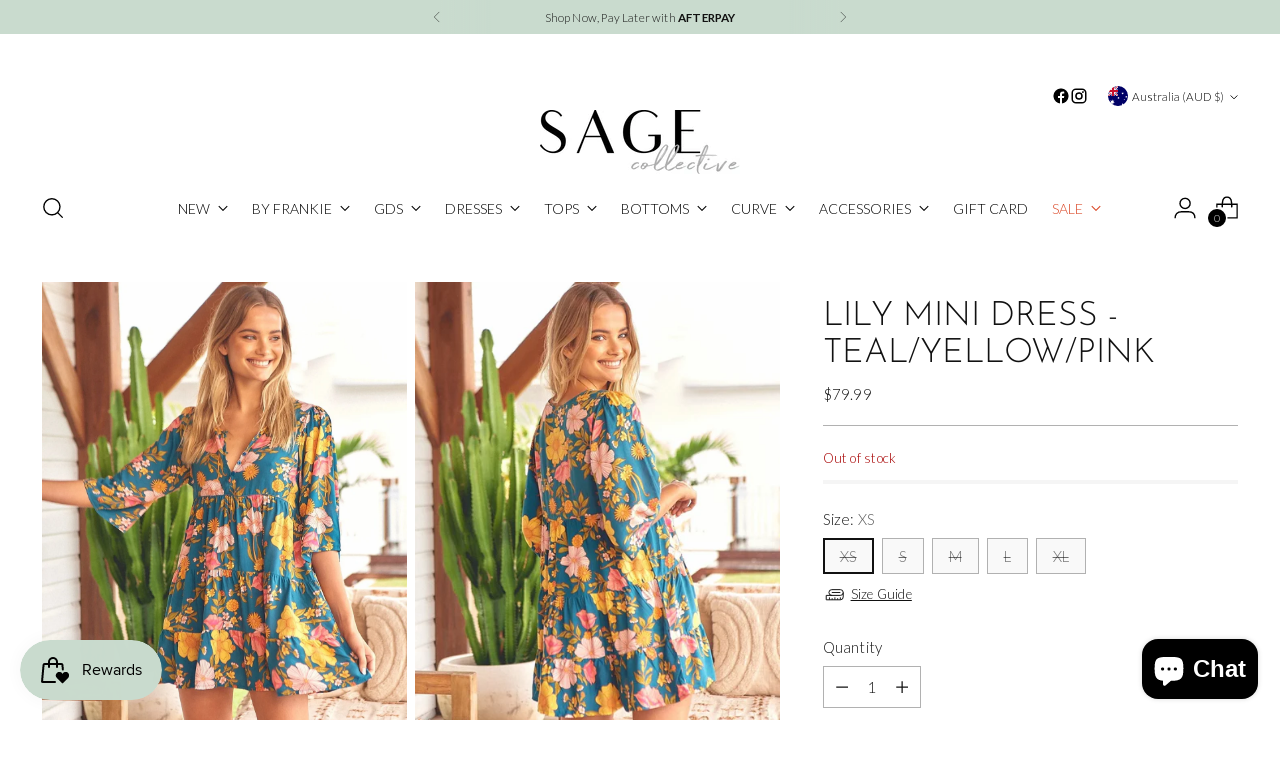

--- FILE ---
content_type: text/html; charset=utf-8
request_url: https://www.sagecollective.com.au/products/lily-mini-dress-teal-yellow-pink
body_size: 65906
content:
<!doctype html>

<!--
  ___                 ___           ___           ___
       /  /\                     /__/\         /  /\         /  /\
      /  /:/_                    \  \:\       /  /:/        /  /::\
     /  /:/ /\  ___     ___       \  \:\     /  /:/        /  /:/\:\
    /  /:/ /:/ /__/\   /  /\  ___  \  \:\   /  /:/  ___   /  /:/  \:\
   /__/:/ /:/  \  \:\ /  /:/ /__/\  \__\:\ /__/:/  /  /\ /__/:/ \__\:\
   \  \:\/:/    \  \:\  /:/  \  \:\ /  /:/ \  \:\ /  /:/ \  \:\ /  /:/
    \  \::/      \  \:\/:/    \  \:\  /:/   \  \:\  /:/   \  \:\  /:/
     \  \:\       \  \::/      \  \:\/:/     \  \:\/:/     \  \:\/:/
      \  \:\       \__\/        \  \::/       \  \::/       \  \::/
       \__\/                     \__\/         \__\/         \__\/

  --------------------------------------------------------------------
  #  Stiletto v3.4.1
  #  Documentation: https://help.fluorescent.co/v/stiletto
  #  Purchase: https://themes.shopify.com/themes/stiletto/
  #  A product by Fluorescent: https://fluorescent.co/
  --------------------------------------------------------------------
-->

<html class="no-js" lang="en" style="--announcement-height: 1px;">
  <head>
    <meta charset="UTF-8">
    <meta http-equiv="X-UA-Compatible" content="IE=edge,chrome=1">
    <meta name="viewport" content="width=device-width,initial-scale=1">
    




  <meta name="description" content="The perfect little mini shift dress is here! The Lily mini dress features a button down bust with detailed piping, a three quarter sleeve and a layered frill skirt. This feminine mini is so gorgeous for an afternoon at the beach, or a night out with some heels and a pink lippy! The perfect dress to stay cool and relaxe">



    <link rel="canonical" href="https://www.sagecollective.com.au/products/lily-mini-dress-teal-yellow-pink">
    <link rel="preconnect" href="https://cdn.shopify.com" crossorigin><link rel="shortcut icon" href="//www.sagecollective.com.au/cdn/shop/files/SC_Green_1.png?crop=center&height=32&v=1748605432&width=32" type="image/png"><title>Lily Mini Dress - Teal/Yellow/Pink
&ndash; Sage Collective</title>

    





  
  
  
  
  




<meta property="og:url" content="https://www.sagecollective.com.au/products/lily-mini-dress-teal-yellow-pink">
<meta property="og:site_name" content="Sage Collective">
<meta property="og:type" content="product">
<meta property="og:title" content="Lily Mini Dress - Teal/Yellow/Pink">
<meta property="og:description" content="The perfect little mini shift dress is here! The Lily mini dress features a button down bust with detailed piping, a three quarter sleeve and a layered frill skirt. This feminine mini is so gorgeous for an afternoon at the beach, or a night out with some heels and a pink lippy! The perfect dress to stay cool and relaxe">
<meta property="og:image" content="http://www.sagecollective.com.au/cdn/shop/products/LOOK12_JAASE_6thJULY_CASATANEISHA_138_1200x1800_6f8651b9-ab29-4117-9da3-0aeecdec1c1c.webp?v=1677140153&width=1024">
<meta property="og:image:secure_url" content="https://www.sagecollective.com.au/cdn/shop/products/LOOK12_JAASE_6thJULY_CASATANEISHA_138_1200x1800_6f8651b9-ab29-4117-9da3-0aeecdec1c1c.webp?v=1677140153&width=1024">
<meta property="og:price:amount" content="79.99">
<meta property="og:price:currency" content="AUD">

<meta name="twitter:title" content="Lily Mini Dress - Teal/Yellow/Pink">
<meta name="twitter:description" content="The perfect little mini shift dress is here! The Lily mini dress features a button down bust with detailed piping, a three quarter sleeve and a layered frill skirt. This feminine mini is so gorgeous for an afternoon at the beach, or a night out with some heels and a pink lippy! The perfect dress to stay cool and relaxe">
<meta name="twitter:card" content="summary_large_image">
<meta name="twitter:image" content="https://www.sagecollective.com.au/cdn/shop/products/LOOK12_JAASE_6thJULY_CASATANEISHA_138_1200x1800_6f8651b9-ab29-4117-9da3-0aeecdec1c1c.webp?v=1677140153&width=1024">
<meta name="twitter:image:width" content="480">
<meta name="twitter:image:height" content="480">


    <script>
  console.log('Stiletto v3.4.1 by Fluorescent');

  document.documentElement.className = document.documentElement.className.replace('no-js', '');
  if (window.matchMedia(`(prefers-reduced-motion: reduce)`) === true || window.matchMedia(`(prefers-reduced-motion: reduce)`).matches === true) {
    document.documentElement.classList.add('prefers-reduced-motion');
  } else {
    document.documentElement.classList.add('do-anim');
  }

  window.theme = {
    version: 'v3.4.1',
    themeName: 'Stiletto',
    moneyFormat: "${{amount}}",
    strings: {
      name: "Sage Collective",
      accessibility: {
        play_video: "Play",
        pause_video: "Pause",
        range_lower: "Lower",
        range_upper: "Upper"
      },
      product: {
        no_shipping_rates: "Shipping rate unavailable",
        country_placeholder: "Country\/Region",
        review: "Write a review"
      },
      products: {
        product: {
          unavailable: "Unavailable",
          unitPrice: "Unit price",
          unitPriceSeparator: "per",
          sku: "SKU"
        }
      },
      cart: {
        editCartNote: "Edit order notes",
        addCartNote: "Add order notes",
        quantityError: "You have the maximum number of this product in your cart"
      },
      pagination: {
        viewing: "You’re viewing {{ of }} of {{ total }}",
        products: "products",
        results: "results"
      }
    },
    routes: {
      root: "/",
      cart: {
        base: "/cart",
        add: "/cart/add",
        change: "/cart/change",
        update: "/cart/update",
        clear: "/cart/clear",
        // Manual routes until Shopify adds support
        shipping: "/cart/shipping_rates",
      },
      // Manual routes until Shopify adds support
      products: "/products",
      productRecommendations: "/recommendations/products",
      predictive_search_url: '/search/suggest',
    },
    icons: {
      chevron: "\u003cspan class=\"icon icon-new icon-chevron \"\u003e\n  \u003csvg viewBox=\"0 0 24 24\" fill=\"none\" xmlns=\"http:\/\/www.w3.org\/2000\/svg\"\u003e\u003cpath d=\"M1.875 7.438 12 17.563 22.125 7.438\" stroke=\"currentColor\" stroke-width=\"2\"\/\u003e\u003c\/svg\u003e\n\u003c\/span\u003e\n",
      close: "\u003cspan class=\"icon icon-new icon-close \"\u003e\n  \u003csvg viewBox=\"0 0 24 24\" fill=\"none\" xmlns=\"http:\/\/www.w3.org\/2000\/svg\"\u003e\u003cpath d=\"M2.66 1.34 2 .68.68 2l.66.66 1.32-1.32zm18.68 21.32.66.66L23.32 22l-.66-.66-1.32 1.32zm1.32-20 .66-.66L22 .68l-.66.66 1.32 1.32zM1.34 21.34.68 22 2 23.32l.66-.66-1.32-1.32zm0-18.68 10 10 1.32-1.32-10-10-1.32 1.32zm11.32 10 10-10-1.32-1.32-10 10 1.32 1.32zm-1.32-1.32-10 10 1.32 1.32 10-10-1.32-1.32zm0 1.32 10 10 1.32-1.32-10-10-1.32 1.32z\" fill=\"currentColor\"\/\u003e\u003c\/svg\u003e\n\u003c\/span\u003e\n",
      zoom: "\u003cspan class=\"icon icon-new icon-zoom \"\u003e\n  \u003csvg viewBox=\"0 0 24 24\" fill=\"none\" xmlns=\"http:\/\/www.w3.org\/2000\/svg\"\u003e\u003cpath d=\"M10.3,19.71c5.21,0,9.44-4.23,9.44-9.44S15.51,.83,10.3,.83,.86,5.05,.86,10.27s4.23,9.44,9.44,9.44Z\" fill=\"none\" stroke=\"currentColor\" stroke-linecap=\"round\" stroke-miterlimit=\"10\" stroke-width=\"1.63\"\/\u003e\n          \u003cpath d=\"M5.05,10.27H15.54\" fill=\"none\" stroke=\"currentColor\" stroke-miterlimit=\"10\" stroke-width=\"1.63\"\/\u003e\n          \u003cpath class=\"cross-up\" d=\"M10.3,5.02V15.51\" fill=\"none\" stroke=\"currentColor\" stroke-miterlimit=\"10\" stroke-width=\"1.63\"\/\u003e\n          \u003cpath d=\"M16.92,16.9l6.49,6.49\" fill=\"none\" stroke=\"currentColor\" stroke-miterlimit=\"10\" stroke-width=\"1.63\"\/\u003e\u003c\/svg\u003e\n\u003c\/span\u003e\n"
    },
    coreData: {
      n: "Stiletto",
      v: "v3.4.1",
    }
  }

  window.theme.searchableFields = "product_type,title,variants.title,vendor";

  
    window.theme.allCountryOptionTags = "\u003coption value=\"Australia\" data-provinces=\"[[\u0026quot;Australian Capital Territory\u0026quot;,\u0026quot;Australian Capital Territory\u0026quot;],[\u0026quot;New South Wales\u0026quot;,\u0026quot;New South Wales\u0026quot;],[\u0026quot;Northern Territory\u0026quot;,\u0026quot;Northern Territory\u0026quot;],[\u0026quot;Queensland\u0026quot;,\u0026quot;Queensland\u0026quot;],[\u0026quot;South Australia\u0026quot;,\u0026quot;South Australia\u0026quot;],[\u0026quot;Tasmania\u0026quot;,\u0026quot;Tasmania\u0026quot;],[\u0026quot;Victoria\u0026quot;,\u0026quot;Victoria\u0026quot;],[\u0026quot;Western Australia\u0026quot;,\u0026quot;Western Australia\u0026quot;]]\"\u003eAustralia\u003c\/option\u003e\n\u003coption value=\"United States\" data-provinces=\"[[\u0026quot;Alabama\u0026quot;,\u0026quot;Alabama\u0026quot;],[\u0026quot;Alaska\u0026quot;,\u0026quot;Alaska\u0026quot;],[\u0026quot;American Samoa\u0026quot;,\u0026quot;American Samoa\u0026quot;],[\u0026quot;Arizona\u0026quot;,\u0026quot;Arizona\u0026quot;],[\u0026quot;Arkansas\u0026quot;,\u0026quot;Arkansas\u0026quot;],[\u0026quot;Armed Forces Americas\u0026quot;,\u0026quot;Armed Forces Americas\u0026quot;],[\u0026quot;Armed Forces Europe\u0026quot;,\u0026quot;Armed Forces Europe\u0026quot;],[\u0026quot;Armed Forces Pacific\u0026quot;,\u0026quot;Armed Forces Pacific\u0026quot;],[\u0026quot;California\u0026quot;,\u0026quot;California\u0026quot;],[\u0026quot;Colorado\u0026quot;,\u0026quot;Colorado\u0026quot;],[\u0026quot;Connecticut\u0026quot;,\u0026quot;Connecticut\u0026quot;],[\u0026quot;Delaware\u0026quot;,\u0026quot;Delaware\u0026quot;],[\u0026quot;District of Columbia\u0026quot;,\u0026quot;Washington DC\u0026quot;],[\u0026quot;Federated States of Micronesia\u0026quot;,\u0026quot;Micronesia\u0026quot;],[\u0026quot;Florida\u0026quot;,\u0026quot;Florida\u0026quot;],[\u0026quot;Georgia\u0026quot;,\u0026quot;Georgia\u0026quot;],[\u0026quot;Guam\u0026quot;,\u0026quot;Guam\u0026quot;],[\u0026quot;Hawaii\u0026quot;,\u0026quot;Hawaii\u0026quot;],[\u0026quot;Idaho\u0026quot;,\u0026quot;Idaho\u0026quot;],[\u0026quot;Illinois\u0026quot;,\u0026quot;Illinois\u0026quot;],[\u0026quot;Indiana\u0026quot;,\u0026quot;Indiana\u0026quot;],[\u0026quot;Iowa\u0026quot;,\u0026quot;Iowa\u0026quot;],[\u0026quot;Kansas\u0026quot;,\u0026quot;Kansas\u0026quot;],[\u0026quot;Kentucky\u0026quot;,\u0026quot;Kentucky\u0026quot;],[\u0026quot;Louisiana\u0026quot;,\u0026quot;Louisiana\u0026quot;],[\u0026quot;Maine\u0026quot;,\u0026quot;Maine\u0026quot;],[\u0026quot;Marshall Islands\u0026quot;,\u0026quot;Marshall Islands\u0026quot;],[\u0026quot;Maryland\u0026quot;,\u0026quot;Maryland\u0026quot;],[\u0026quot;Massachusetts\u0026quot;,\u0026quot;Massachusetts\u0026quot;],[\u0026quot;Michigan\u0026quot;,\u0026quot;Michigan\u0026quot;],[\u0026quot;Minnesota\u0026quot;,\u0026quot;Minnesota\u0026quot;],[\u0026quot;Mississippi\u0026quot;,\u0026quot;Mississippi\u0026quot;],[\u0026quot;Missouri\u0026quot;,\u0026quot;Missouri\u0026quot;],[\u0026quot;Montana\u0026quot;,\u0026quot;Montana\u0026quot;],[\u0026quot;Nebraska\u0026quot;,\u0026quot;Nebraska\u0026quot;],[\u0026quot;Nevada\u0026quot;,\u0026quot;Nevada\u0026quot;],[\u0026quot;New Hampshire\u0026quot;,\u0026quot;New Hampshire\u0026quot;],[\u0026quot;New Jersey\u0026quot;,\u0026quot;New Jersey\u0026quot;],[\u0026quot;New Mexico\u0026quot;,\u0026quot;New Mexico\u0026quot;],[\u0026quot;New York\u0026quot;,\u0026quot;New York\u0026quot;],[\u0026quot;North Carolina\u0026quot;,\u0026quot;North Carolina\u0026quot;],[\u0026quot;North Dakota\u0026quot;,\u0026quot;North Dakota\u0026quot;],[\u0026quot;Northern Mariana Islands\u0026quot;,\u0026quot;Northern Mariana Islands\u0026quot;],[\u0026quot;Ohio\u0026quot;,\u0026quot;Ohio\u0026quot;],[\u0026quot;Oklahoma\u0026quot;,\u0026quot;Oklahoma\u0026quot;],[\u0026quot;Oregon\u0026quot;,\u0026quot;Oregon\u0026quot;],[\u0026quot;Palau\u0026quot;,\u0026quot;Palau\u0026quot;],[\u0026quot;Pennsylvania\u0026quot;,\u0026quot;Pennsylvania\u0026quot;],[\u0026quot;Puerto Rico\u0026quot;,\u0026quot;Puerto Rico\u0026quot;],[\u0026quot;Rhode Island\u0026quot;,\u0026quot;Rhode Island\u0026quot;],[\u0026quot;South Carolina\u0026quot;,\u0026quot;South Carolina\u0026quot;],[\u0026quot;South Dakota\u0026quot;,\u0026quot;South Dakota\u0026quot;],[\u0026quot;Tennessee\u0026quot;,\u0026quot;Tennessee\u0026quot;],[\u0026quot;Texas\u0026quot;,\u0026quot;Texas\u0026quot;],[\u0026quot;Utah\u0026quot;,\u0026quot;Utah\u0026quot;],[\u0026quot;Vermont\u0026quot;,\u0026quot;Vermont\u0026quot;],[\u0026quot;Virgin Islands\u0026quot;,\u0026quot;U.S. Virgin Islands\u0026quot;],[\u0026quot;Virginia\u0026quot;,\u0026quot;Virginia\u0026quot;],[\u0026quot;Washington\u0026quot;,\u0026quot;Washington\u0026quot;],[\u0026quot;West Virginia\u0026quot;,\u0026quot;West Virginia\u0026quot;],[\u0026quot;Wisconsin\u0026quot;,\u0026quot;Wisconsin\u0026quot;],[\u0026quot;Wyoming\u0026quot;,\u0026quot;Wyoming\u0026quot;]]\"\u003eUnited States\u003c\/option\u003e\n\u003coption value=\"---\" data-provinces=\"[]\"\u003e---\u003c\/option\u003e\n\u003coption value=\"Afghanistan\" data-provinces=\"[]\"\u003eAfghanistan\u003c\/option\u003e\n\u003coption value=\"Aland Islands\" data-provinces=\"[]\"\u003eÅland Islands\u003c\/option\u003e\n\u003coption value=\"Albania\" data-provinces=\"[]\"\u003eAlbania\u003c\/option\u003e\n\u003coption value=\"Algeria\" data-provinces=\"[]\"\u003eAlgeria\u003c\/option\u003e\n\u003coption value=\"Andorra\" data-provinces=\"[]\"\u003eAndorra\u003c\/option\u003e\n\u003coption value=\"Angola\" data-provinces=\"[]\"\u003eAngola\u003c\/option\u003e\n\u003coption value=\"Anguilla\" data-provinces=\"[]\"\u003eAnguilla\u003c\/option\u003e\n\u003coption value=\"Antigua And Barbuda\" data-provinces=\"[]\"\u003eAntigua \u0026 Barbuda\u003c\/option\u003e\n\u003coption value=\"Argentina\" data-provinces=\"[[\u0026quot;Buenos Aires\u0026quot;,\u0026quot;Buenos Aires Province\u0026quot;],[\u0026quot;Catamarca\u0026quot;,\u0026quot;Catamarca\u0026quot;],[\u0026quot;Chaco\u0026quot;,\u0026quot;Chaco\u0026quot;],[\u0026quot;Chubut\u0026quot;,\u0026quot;Chubut\u0026quot;],[\u0026quot;Ciudad Autónoma de Buenos Aires\u0026quot;,\u0026quot;Buenos Aires (Autonomous City)\u0026quot;],[\u0026quot;Corrientes\u0026quot;,\u0026quot;Corrientes\u0026quot;],[\u0026quot;Córdoba\u0026quot;,\u0026quot;Córdoba\u0026quot;],[\u0026quot;Entre Ríos\u0026quot;,\u0026quot;Entre Ríos\u0026quot;],[\u0026quot;Formosa\u0026quot;,\u0026quot;Formosa\u0026quot;],[\u0026quot;Jujuy\u0026quot;,\u0026quot;Jujuy\u0026quot;],[\u0026quot;La Pampa\u0026quot;,\u0026quot;La Pampa\u0026quot;],[\u0026quot;La Rioja\u0026quot;,\u0026quot;La Rioja\u0026quot;],[\u0026quot;Mendoza\u0026quot;,\u0026quot;Mendoza\u0026quot;],[\u0026quot;Misiones\u0026quot;,\u0026quot;Misiones\u0026quot;],[\u0026quot;Neuquén\u0026quot;,\u0026quot;Neuquén\u0026quot;],[\u0026quot;Río Negro\u0026quot;,\u0026quot;Río Negro\u0026quot;],[\u0026quot;Salta\u0026quot;,\u0026quot;Salta\u0026quot;],[\u0026quot;San Juan\u0026quot;,\u0026quot;San Juan\u0026quot;],[\u0026quot;San Luis\u0026quot;,\u0026quot;San Luis\u0026quot;],[\u0026quot;Santa Cruz\u0026quot;,\u0026quot;Santa Cruz\u0026quot;],[\u0026quot;Santa Fe\u0026quot;,\u0026quot;Santa Fe\u0026quot;],[\u0026quot;Santiago Del Estero\u0026quot;,\u0026quot;Santiago del Estero\u0026quot;],[\u0026quot;Tierra Del Fuego\u0026quot;,\u0026quot;Tierra del Fuego\u0026quot;],[\u0026quot;Tucumán\u0026quot;,\u0026quot;Tucumán\u0026quot;]]\"\u003eArgentina\u003c\/option\u003e\n\u003coption value=\"Armenia\" data-provinces=\"[]\"\u003eArmenia\u003c\/option\u003e\n\u003coption value=\"Aruba\" data-provinces=\"[]\"\u003eAruba\u003c\/option\u003e\n\u003coption value=\"Ascension Island\" data-provinces=\"[]\"\u003eAscension Island\u003c\/option\u003e\n\u003coption value=\"Australia\" data-provinces=\"[[\u0026quot;Australian Capital Territory\u0026quot;,\u0026quot;Australian Capital Territory\u0026quot;],[\u0026quot;New South Wales\u0026quot;,\u0026quot;New South Wales\u0026quot;],[\u0026quot;Northern Territory\u0026quot;,\u0026quot;Northern Territory\u0026quot;],[\u0026quot;Queensland\u0026quot;,\u0026quot;Queensland\u0026quot;],[\u0026quot;South Australia\u0026quot;,\u0026quot;South Australia\u0026quot;],[\u0026quot;Tasmania\u0026quot;,\u0026quot;Tasmania\u0026quot;],[\u0026quot;Victoria\u0026quot;,\u0026quot;Victoria\u0026quot;],[\u0026quot;Western Australia\u0026quot;,\u0026quot;Western Australia\u0026quot;]]\"\u003eAustralia\u003c\/option\u003e\n\u003coption value=\"Austria\" data-provinces=\"[]\"\u003eAustria\u003c\/option\u003e\n\u003coption value=\"Azerbaijan\" data-provinces=\"[]\"\u003eAzerbaijan\u003c\/option\u003e\n\u003coption value=\"Bahamas\" data-provinces=\"[]\"\u003eBahamas\u003c\/option\u003e\n\u003coption value=\"Bahrain\" data-provinces=\"[]\"\u003eBahrain\u003c\/option\u003e\n\u003coption value=\"Bangladesh\" data-provinces=\"[]\"\u003eBangladesh\u003c\/option\u003e\n\u003coption value=\"Barbados\" data-provinces=\"[]\"\u003eBarbados\u003c\/option\u003e\n\u003coption value=\"Belarus\" data-provinces=\"[]\"\u003eBelarus\u003c\/option\u003e\n\u003coption value=\"Belgium\" data-provinces=\"[]\"\u003eBelgium\u003c\/option\u003e\n\u003coption value=\"Belize\" data-provinces=\"[]\"\u003eBelize\u003c\/option\u003e\n\u003coption value=\"Benin\" data-provinces=\"[]\"\u003eBenin\u003c\/option\u003e\n\u003coption value=\"Bermuda\" data-provinces=\"[]\"\u003eBermuda\u003c\/option\u003e\n\u003coption value=\"Bhutan\" data-provinces=\"[]\"\u003eBhutan\u003c\/option\u003e\n\u003coption value=\"Bolivia\" data-provinces=\"[]\"\u003eBolivia\u003c\/option\u003e\n\u003coption value=\"Bosnia And Herzegovina\" data-provinces=\"[]\"\u003eBosnia \u0026 Herzegovina\u003c\/option\u003e\n\u003coption value=\"Botswana\" data-provinces=\"[]\"\u003eBotswana\u003c\/option\u003e\n\u003coption value=\"Brazil\" data-provinces=\"[[\u0026quot;Acre\u0026quot;,\u0026quot;Acre\u0026quot;],[\u0026quot;Alagoas\u0026quot;,\u0026quot;Alagoas\u0026quot;],[\u0026quot;Amapá\u0026quot;,\u0026quot;Amapá\u0026quot;],[\u0026quot;Amazonas\u0026quot;,\u0026quot;Amazonas\u0026quot;],[\u0026quot;Bahia\u0026quot;,\u0026quot;Bahia\u0026quot;],[\u0026quot;Ceará\u0026quot;,\u0026quot;Ceará\u0026quot;],[\u0026quot;Distrito Federal\u0026quot;,\u0026quot;Federal District\u0026quot;],[\u0026quot;Espírito Santo\u0026quot;,\u0026quot;Espírito Santo\u0026quot;],[\u0026quot;Goiás\u0026quot;,\u0026quot;Goiás\u0026quot;],[\u0026quot;Maranhão\u0026quot;,\u0026quot;Maranhão\u0026quot;],[\u0026quot;Mato Grosso\u0026quot;,\u0026quot;Mato Grosso\u0026quot;],[\u0026quot;Mato Grosso do Sul\u0026quot;,\u0026quot;Mato Grosso do Sul\u0026quot;],[\u0026quot;Minas Gerais\u0026quot;,\u0026quot;Minas Gerais\u0026quot;],[\u0026quot;Paraná\u0026quot;,\u0026quot;Paraná\u0026quot;],[\u0026quot;Paraíba\u0026quot;,\u0026quot;Paraíba\u0026quot;],[\u0026quot;Pará\u0026quot;,\u0026quot;Pará\u0026quot;],[\u0026quot;Pernambuco\u0026quot;,\u0026quot;Pernambuco\u0026quot;],[\u0026quot;Piauí\u0026quot;,\u0026quot;Piauí\u0026quot;],[\u0026quot;Rio Grande do Norte\u0026quot;,\u0026quot;Rio Grande do Norte\u0026quot;],[\u0026quot;Rio Grande do Sul\u0026quot;,\u0026quot;Rio Grande do Sul\u0026quot;],[\u0026quot;Rio de Janeiro\u0026quot;,\u0026quot;Rio de Janeiro\u0026quot;],[\u0026quot;Rondônia\u0026quot;,\u0026quot;Rondônia\u0026quot;],[\u0026quot;Roraima\u0026quot;,\u0026quot;Roraima\u0026quot;],[\u0026quot;Santa Catarina\u0026quot;,\u0026quot;Santa Catarina\u0026quot;],[\u0026quot;Sergipe\u0026quot;,\u0026quot;Sergipe\u0026quot;],[\u0026quot;São Paulo\u0026quot;,\u0026quot;São Paulo\u0026quot;],[\u0026quot;Tocantins\u0026quot;,\u0026quot;Tocantins\u0026quot;]]\"\u003eBrazil\u003c\/option\u003e\n\u003coption value=\"British Indian Ocean Territory\" data-provinces=\"[]\"\u003eBritish Indian Ocean Territory\u003c\/option\u003e\n\u003coption value=\"Virgin Islands, British\" data-provinces=\"[]\"\u003eBritish Virgin Islands\u003c\/option\u003e\n\u003coption value=\"Brunei\" data-provinces=\"[]\"\u003eBrunei\u003c\/option\u003e\n\u003coption value=\"Bulgaria\" data-provinces=\"[]\"\u003eBulgaria\u003c\/option\u003e\n\u003coption value=\"Burkina Faso\" data-provinces=\"[]\"\u003eBurkina Faso\u003c\/option\u003e\n\u003coption value=\"Burundi\" data-provinces=\"[]\"\u003eBurundi\u003c\/option\u003e\n\u003coption value=\"Cambodia\" data-provinces=\"[]\"\u003eCambodia\u003c\/option\u003e\n\u003coption value=\"Republic of Cameroon\" data-provinces=\"[]\"\u003eCameroon\u003c\/option\u003e\n\u003coption value=\"Canada\" data-provinces=\"[[\u0026quot;Alberta\u0026quot;,\u0026quot;Alberta\u0026quot;],[\u0026quot;British Columbia\u0026quot;,\u0026quot;British Columbia\u0026quot;],[\u0026quot;Manitoba\u0026quot;,\u0026quot;Manitoba\u0026quot;],[\u0026quot;New Brunswick\u0026quot;,\u0026quot;New Brunswick\u0026quot;],[\u0026quot;Newfoundland and Labrador\u0026quot;,\u0026quot;Newfoundland and Labrador\u0026quot;],[\u0026quot;Northwest Territories\u0026quot;,\u0026quot;Northwest Territories\u0026quot;],[\u0026quot;Nova Scotia\u0026quot;,\u0026quot;Nova Scotia\u0026quot;],[\u0026quot;Nunavut\u0026quot;,\u0026quot;Nunavut\u0026quot;],[\u0026quot;Ontario\u0026quot;,\u0026quot;Ontario\u0026quot;],[\u0026quot;Prince Edward Island\u0026quot;,\u0026quot;Prince Edward Island\u0026quot;],[\u0026quot;Quebec\u0026quot;,\u0026quot;Quebec\u0026quot;],[\u0026quot;Saskatchewan\u0026quot;,\u0026quot;Saskatchewan\u0026quot;],[\u0026quot;Yukon\u0026quot;,\u0026quot;Yukon\u0026quot;]]\"\u003eCanada\u003c\/option\u003e\n\u003coption value=\"Cape Verde\" data-provinces=\"[]\"\u003eCape Verde\u003c\/option\u003e\n\u003coption value=\"Caribbean Netherlands\" data-provinces=\"[]\"\u003eCaribbean Netherlands\u003c\/option\u003e\n\u003coption value=\"Cayman Islands\" data-provinces=\"[]\"\u003eCayman Islands\u003c\/option\u003e\n\u003coption value=\"Central African Republic\" data-provinces=\"[]\"\u003eCentral African Republic\u003c\/option\u003e\n\u003coption value=\"Chad\" data-provinces=\"[]\"\u003eChad\u003c\/option\u003e\n\u003coption value=\"Chile\" data-provinces=\"[[\u0026quot;Antofagasta\u0026quot;,\u0026quot;Antofagasta\u0026quot;],[\u0026quot;Araucanía\u0026quot;,\u0026quot;Araucanía\u0026quot;],[\u0026quot;Arica and Parinacota\u0026quot;,\u0026quot;Arica y Parinacota\u0026quot;],[\u0026quot;Atacama\u0026quot;,\u0026quot;Atacama\u0026quot;],[\u0026quot;Aysén\u0026quot;,\u0026quot;Aysén\u0026quot;],[\u0026quot;Biobío\u0026quot;,\u0026quot;Bío Bío\u0026quot;],[\u0026quot;Coquimbo\u0026quot;,\u0026quot;Coquimbo\u0026quot;],[\u0026quot;Los Lagos\u0026quot;,\u0026quot;Los Lagos\u0026quot;],[\u0026quot;Los Ríos\u0026quot;,\u0026quot;Los Ríos\u0026quot;],[\u0026quot;Magallanes\u0026quot;,\u0026quot;Magallanes Region\u0026quot;],[\u0026quot;Maule\u0026quot;,\u0026quot;Maule\u0026quot;],[\u0026quot;O\u0026#39;Higgins\u0026quot;,\u0026quot;Libertador General Bernardo O’Higgins\u0026quot;],[\u0026quot;Santiago\u0026quot;,\u0026quot;Santiago Metropolitan\u0026quot;],[\u0026quot;Tarapacá\u0026quot;,\u0026quot;Tarapacá\u0026quot;],[\u0026quot;Valparaíso\u0026quot;,\u0026quot;Valparaíso\u0026quot;],[\u0026quot;Ñuble\u0026quot;,\u0026quot;Ñuble\u0026quot;]]\"\u003eChile\u003c\/option\u003e\n\u003coption value=\"China\" data-provinces=\"[[\u0026quot;Anhui\u0026quot;,\u0026quot;Anhui\u0026quot;],[\u0026quot;Beijing\u0026quot;,\u0026quot;Beijing\u0026quot;],[\u0026quot;Chongqing\u0026quot;,\u0026quot;Chongqing\u0026quot;],[\u0026quot;Fujian\u0026quot;,\u0026quot;Fujian\u0026quot;],[\u0026quot;Gansu\u0026quot;,\u0026quot;Gansu\u0026quot;],[\u0026quot;Guangdong\u0026quot;,\u0026quot;Guangdong\u0026quot;],[\u0026quot;Guangxi\u0026quot;,\u0026quot;Guangxi\u0026quot;],[\u0026quot;Guizhou\u0026quot;,\u0026quot;Guizhou\u0026quot;],[\u0026quot;Hainan\u0026quot;,\u0026quot;Hainan\u0026quot;],[\u0026quot;Hebei\u0026quot;,\u0026quot;Hebei\u0026quot;],[\u0026quot;Heilongjiang\u0026quot;,\u0026quot;Heilongjiang\u0026quot;],[\u0026quot;Henan\u0026quot;,\u0026quot;Henan\u0026quot;],[\u0026quot;Hubei\u0026quot;,\u0026quot;Hubei\u0026quot;],[\u0026quot;Hunan\u0026quot;,\u0026quot;Hunan\u0026quot;],[\u0026quot;Inner Mongolia\u0026quot;,\u0026quot;Inner Mongolia\u0026quot;],[\u0026quot;Jiangsu\u0026quot;,\u0026quot;Jiangsu\u0026quot;],[\u0026quot;Jiangxi\u0026quot;,\u0026quot;Jiangxi\u0026quot;],[\u0026quot;Jilin\u0026quot;,\u0026quot;Jilin\u0026quot;],[\u0026quot;Liaoning\u0026quot;,\u0026quot;Liaoning\u0026quot;],[\u0026quot;Ningxia\u0026quot;,\u0026quot;Ningxia\u0026quot;],[\u0026quot;Qinghai\u0026quot;,\u0026quot;Qinghai\u0026quot;],[\u0026quot;Shaanxi\u0026quot;,\u0026quot;Shaanxi\u0026quot;],[\u0026quot;Shandong\u0026quot;,\u0026quot;Shandong\u0026quot;],[\u0026quot;Shanghai\u0026quot;,\u0026quot;Shanghai\u0026quot;],[\u0026quot;Shanxi\u0026quot;,\u0026quot;Shanxi\u0026quot;],[\u0026quot;Sichuan\u0026quot;,\u0026quot;Sichuan\u0026quot;],[\u0026quot;Tianjin\u0026quot;,\u0026quot;Tianjin\u0026quot;],[\u0026quot;Xinjiang\u0026quot;,\u0026quot;Xinjiang\u0026quot;],[\u0026quot;Xizang\u0026quot;,\u0026quot;Tibet\u0026quot;],[\u0026quot;Yunnan\u0026quot;,\u0026quot;Yunnan\u0026quot;],[\u0026quot;Zhejiang\u0026quot;,\u0026quot;Zhejiang\u0026quot;]]\"\u003eChina\u003c\/option\u003e\n\u003coption value=\"Christmas Island\" data-provinces=\"[]\"\u003eChristmas Island\u003c\/option\u003e\n\u003coption value=\"Cocos (Keeling) Islands\" data-provinces=\"[]\"\u003eCocos (Keeling) Islands\u003c\/option\u003e\n\u003coption value=\"Colombia\" data-provinces=\"[[\u0026quot;Amazonas\u0026quot;,\u0026quot;Amazonas\u0026quot;],[\u0026quot;Antioquia\u0026quot;,\u0026quot;Antioquia\u0026quot;],[\u0026quot;Arauca\u0026quot;,\u0026quot;Arauca\u0026quot;],[\u0026quot;Atlántico\u0026quot;,\u0026quot;Atlántico\u0026quot;],[\u0026quot;Bogotá, D.C.\u0026quot;,\u0026quot;Capital District\u0026quot;],[\u0026quot;Bolívar\u0026quot;,\u0026quot;Bolívar\u0026quot;],[\u0026quot;Boyacá\u0026quot;,\u0026quot;Boyacá\u0026quot;],[\u0026quot;Caldas\u0026quot;,\u0026quot;Caldas\u0026quot;],[\u0026quot;Caquetá\u0026quot;,\u0026quot;Caquetá\u0026quot;],[\u0026quot;Casanare\u0026quot;,\u0026quot;Casanare\u0026quot;],[\u0026quot;Cauca\u0026quot;,\u0026quot;Cauca\u0026quot;],[\u0026quot;Cesar\u0026quot;,\u0026quot;Cesar\u0026quot;],[\u0026quot;Chocó\u0026quot;,\u0026quot;Chocó\u0026quot;],[\u0026quot;Cundinamarca\u0026quot;,\u0026quot;Cundinamarca\u0026quot;],[\u0026quot;Córdoba\u0026quot;,\u0026quot;Córdoba\u0026quot;],[\u0026quot;Guainía\u0026quot;,\u0026quot;Guainía\u0026quot;],[\u0026quot;Guaviare\u0026quot;,\u0026quot;Guaviare\u0026quot;],[\u0026quot;Huila\u0026quot;,\u0026quot;Huila\u0026quot;],[\u0026quot;La Guajira\u0026quot;,\u0026quot;La Guajira\u0026quot;],[\u0026quot;Magdalena\u0026quot;,\u0026quot;Magdalena\u0026quot;],[\u0026quot;Meta\u0026quot;,\u0026quot;Meta\u0026quot;],[\u0026quot;Nariño\u0026quot;,\u0026quot;Nariño\u0026quot;],[\u0026quot;Norte de Santander\u0026quot;,\u0026quot;Norte de Santander\u0026quot;],[\u0026quot;Putumayo\u0026quot;,\u0026quot;Putumayo\u0026quot;],[\u0026quot;Quindío\u0026quot;,\u0026quot;Quindío\u0026quot;],[\u0026quot;Risaralda\u0026quot;,\u0026quot;Risaralda\u0026quot;],[\u0026quot;San Andrés, Providencia y Santa Catalina\u0026quot;,\u0026quot;San Andrés \\u0026 Providencia\u0026quot;],[\u0026quot;Santander\u0026quot;,\u0026quot;Santander\u0026quot;],[\u0026quot;Sucre\u0026quot;,\u0026quot;Sucre\u0026quot;],[\u0026quot;Tolima\u0026quot;,\u0026quot;Tolima\u0026quot;],[\u0026quot;Valle del Cauca\u0026quot;,\u0026quot;Valle del Cauca\u0026quot;],[\u0026quot;Vaupés\u0026quot;,\u0026quot;Vaupés\u0026quot;],[\u0026quot;Vichada\u0026quot;,\u0026quot;Vichada\u0026quot;]]\"\u003eColombia\u003c\/option\u003e\n\u003coption value=\"Comoros\" data-provinces=\"[]\"\u003eComoros\u003c\/option\u003e\n\u003coption value=\"Congo\" data-provinces=\"[]\"\u003eCongo - Brazzaville\u003c\/option\u003e\n\u003coption value=\"Congo, The Democratic Republic Of The\" data-provinces=\"[]\"\u003eCongo - Kinshasa\u003c\/option\u003e\n\u003coption value=\"Cook Islands\" data-provinces=\"[]\"\u003eCook Islands\u003c\/option\u003e\n\u003coption value=\"Costa Rica\" data-provinces=\"[[\u0026quot;Alajuela\u0026quot;,\u0026quot;Alajuela\u0026quot;],[\u0026quot;Cartago\u0026quot;,\u0026quot;Cartago\u0026quot;],[\u0026quot;Guanacaste\u0026quot;,\u0026quot;Guanacaste\u0026quot;],[\u0026quot;Heredia\u0026quot;,\u0026quot;Heredia\u0026quot;],[\u0026quot;Limón\u0026quot;,\u0026quot;Limón\u0026quot;],[\u0026quot;Puntarenas\u0026quot;,\u0026quot;Puntarenas\u0026quot;],[\u0026quot;San José\u0026quot;,\u0026quot;San José\u0026quot;]]\"\u003eCosta Rica\u003c\/option\u003e\n\u003coption value=\"Croatia\" data-provinces=\"[]\"\u003eCroatia\u003c\/option\u003e\n\u003coption value=\"Curaçao\" data-provinces=\"[]\"\u003eCuraçao\u003c\/option\u003e\n\u003coption value=\"Cyprus\" data-provinces=\"[]\"\u003eCyprus\u003c\/option\u003e\n\u003coption value=\"Czech Republic\" data-provinces=\"[]\"\u003eCzechia\u003c\/option\u003e\n\u003coption value=\"Côte d'Ivoire\" data-provinces=\"[]\"\u003eCôte d’Ivoire\u003c\/option\u003e\n\u003coption value=\"Denmark\" data-provinces=\"[]\"\u003eDenmark\u003c\/option\u003e\n\u003coption value=\"Djibouti\" data-provinces=\"[]\"\u003eDjibouti\u003c\/option\u003e\n\u003coption value=\"Dominica\" data-provinces=\"[]\"\u003eDominica\u003c\/option\u003e\n\u003coption value=\"Dominican Republic\" data-provinces=\"[]\"\u003eDominican Republic\u003c\/option\u003e\n\u003coption value=\"Ecuador\" data-provinces=\"[]\"\u003eEcuador\u003c\/option\u003e\n\u003coption value=\"Egypt\" data-provinces=\"[[\u0026quot;6th of October\u0026quot;,\u0026quot;6th of October\u0026quot;],[\u0026quot;Al Sharqia\u0026quot;,\u0026quot;Al Sharqia\u0026quot;],[\u0026quot;Alexandria\u0026quot;,\u0026quot;Alexandria\u0026quot;],[\u0026quot;Aswan\u0026quot;,\u0026quot;Aswan\u0026quot;],[\u0026quot;Asyut\u0026quot;,\u0026quot;Asyut\u0026quot;],[\u0026quot;Beheira\u0026quot;,\u0026quot;Beheira\u0026quot;],[\u0026quot;Beni Suef\u0026quot;,\u0026quot;Beni Suef\u0026quot;],[\u0026quot;Cairo\u0026quot;,\u0026quot;Cairo\u0026quot;],[\u0026quot;Dakahlia\u0026quot;,\u0026quot;Dakahlia\u0026quot;],[\u0026quot;Damietta\u0026quot;,\u0026quot;Damietta\u0026quot;],[\u0026quot;Faiyum\u0026quot;,\u0026quot;Faiyum\u0026quot;],[\u0026quot;Gharbia\u0026quot;,\u0026quot;Gharbia\u0026quot;],[\u0026quot;Giza\u0026quot;,\u0026quot;Giza\u0026quot;],[\u0026quot;Helwan\u0026quot;,\u0026quot;Helwan\u0026quot;],[\u0026quot;Ismailia\u0026quot;,\u0026quot;Ismailia\u0026quot;],[\u0026quot;Kafr el-Sheikh\u0026quot;,\u0026quot;Kafr el-Sheikh\u0026quot;],[\u0026quot;Luxor\u0026quot;,\u0026quot;Luxor\u0026quot;],[\u0026quot;Matrouh\u0026quot;,\u0026quot;Matrouh\u0026quot;],[\u0026quot;Minya\u0026quot;,\u0026quot;Minya\u0026quot;],[\u0026quot;Monufia\u0026quot;,\u0026quot;Monufia\u0026quot;],[\u0026quot;New Valley\u0026quot;,\u0026quot;New Valley\u0026quot;],[\u0026quot;North Sinai\u0026quot;,\u0026quot;North Sinai\u0026quot;],[\u0026quot;Port Said\u0026quot;,\u0026quot;Port Said\u0026quot;],[\u0026quot;Qalyubia\u0026quot;,\u0026quot;Qalyubia\u0026quot;],[\u0026quot;Qena\u0026quot;,\u0026quot;Qena\u0026quot;],[\u0026quot;Red Sea\u0026quot;,\u0026quot;Red Sea\u0026quot;],[\u0026quot;Sohag\u0026quot;,\u0026quot;Sohag\u0026quot;],[\u0026quot;South Sinai\u0026quot;,\u0026quot;South Sinai\u0026quot;],[\u0026quot;Suez\u0026quot;,\u0026quot;Suez\u0026quot;]]\"\u003eEgypt\u003c\/option\u003e\n\u003coption value=\"El Salvador\" data-provinces=\"[[\u0026quot;Ahuachapán\u0026quot;,\u0026quot;Ahuachapán\u0026quot;],[\u0026quot;Cabañas\u0026quot;,\u0026quot;Cabañas\u0026quot;],[\u0026quot;Chalatenango\u0026quot;,\u0026quot;Chalatenango\u0026quot;],[\u0026quot;Cuscatlán\u0026quot;,\u0026quot;Cuscatlán\u0026quot;],[\u0026quot;La Libertad\u0026quot;,\u0026quot;La Libertad\u0026quot;],[\u0026quot;La Paz\u0026quot;,\u0026quot;La Paz\u0026quot;],[\u0026quot;La Unión\u0026quot;,\u0026quot;La Unión\u0026quot;],[\u0026quot;Morazán\u0026quot;,\u0026quot;Morazán\u0026quot;],[\u0026quot;San Miguel\u0026quot;,\u0026quot;San Miguel\u0026quot;],[\u0026quot;San Salvador\u0026quot;,\u0026quot;San Salvador\u0026quot;],[\u0026quot;San Vicente\u0026quot;,\u0026quot;San Vicente\u0026quot;],[\u0026quot;Santa Ana\u0026quot;,\u0026quot;Santa Ana\u0026quot;],[\u0026quot;Sonsonate\u0026quot;,\u0026quot;Sonsonate\u0026quot;],[\u0026quot;Usulután\u0026quot;,\u0026quot;Usulután\u0026quot;]]\"\u003eEl Salvador\u003c\/option\u003e\n\u003coption value=\"Equatorial Guinea\" data-provinces=\"[]\"\u003eEquatorial Guinea\u003c\/option\u003e\n\u003coption value=\"Eritrea\" data-provinces=\"[]\"\u003eEritrea\u003c\/option\u003e\n\u003coption value=\"Estonia\" data-provinces=\"[]\"\u003eEstonia\u003c\/option\u003e\n\u003coption value=\"Eswatini\" data-provinces=\"[]\"\u003eEswatini\u003c\/option\u003e\n\u003coption value=\"Ethiopia\" data-provinces=\"[]\"\u003eEthiopia\u003c\/option\u003e\n\u003coption value=\"Falkland Islands (Malvinas)\" data-provinces=\"[]\"\u003eFalkland Islands\u003c\/option\u003e\n\u003coption value=\"Faroe Islands\" data-provinces=\"[]\"\u003eFaroe Islands\u003c\/option\u003e\n\u003coption value=\"Fiji\" data-provinces=\"[]\"\u003eFiji\u003c\/option\u003e\n\u003coption value=\"Finland\" data-provinces=\"[]\"\u003eFinland\u003c\/option\u003e\n\u003coption value=\"France\" data-provinces=\"[]\"\u003eFrance\u003c\/option\u003e\n\u003coption value=\"French Guiana\" data-provinces=\"[]\"\u003eFrench Guiana\u003c\/option\u003e\n\u003coption value=\"French Polynesia\" data-provinces=\"[]\"\u003eFrench Polynesia\u003c\/option\u003e\n\u003coption value=\"French Southern Territories\" data-provinces=\"[]\"\u003eFrench Southern Territories\u003c\/option\u003e\n\u003coption value=\"Gabon\" data-provinces=\"[]\"\u003eGabon\u003c\/option\u003e\n\u003coption value=\"Gambia\" data-provinces=\"[]\"\u003eGambia\u003c\/option\u003e\n\u003coption value=\"Georgia\" data-provinces=\"[]\"\u003eGeorgia\u003c\/option\u003e\n\u003coption value=\"Germany\" data-provinces=\"[]\"\u003eGermany\u003c\/option\u003e\n\u003coption value=\"Ghana\" data-provinces=\"[]\"\u003eGhana\u003c\/option\u003e\n\u003coption value=\"Gibraltar\" data-provinces=\"[]\"\u003eGibraltar\u003c\/option\u003e\n\u003coption value=\"Greece\" data-provinces=\"[]\"\u003eGreece\u003c\/option\u003e\n\u003coption value=\"Greenland\" data-provinces=\"[]\"\u003eGreenland\u003c\/option\u003e\n\u003coption value=\"Grenada\" data-provinces=\"[]\"\u003eGrenada\u003c\/option\u003e\n\u003coption value=\"Guadeloupe\" data-provinces=\"[]\"\u003eGuadeloupe\u003c\/option\u003e\n\u003coption value=\"Guatemala\" data-provinces=\"[[\u0026quot;Alta Verapaz\u0026quot;,\u0026quot;Alta Verapaz\u0026quot;],[\u0026quot;Baja Verapaz\u0026quot;,\u0026quot;Baja Verapaz\u0026quot;],[\u0026quot;Chimaltenango\u0026quot;,\u0026quot;Chimaltenango\u0026quot;],[\u0026quot;Chiquimula\u0026quot;,\u0026quot;Chiquimula\u0026quot;],[\u0026quot;El Progreso\u0026quot;,\u0026quot;El Progreso\u0026quot;],[\u0026quot;Escuintla\u0026quot;,\u0026quot;Escuintla\u0026quot;],[\u0026quot;Guatemala\u0026quot;,\u0026quot;Guatemala\u0026quot;],[\u0026quot;Huehuetenango\u0026quot;,\u0026quot;Huehuetenango\u0026quot;],[\u0026quot;Izabal\u0026quot;,\u0026quot;Izabal\u0026quot;],[\u0026quot;Jalapa\u0026quot;,\u0026quot;Jalapa\u0026quot;],[\u0026quot;Jutiapa\u0026quot;,\u0026quot;Jutiapa\u0026quot;],[\u0026quot;Petén\u0026quot;,\u0026quot;Petén\u0026quot;],[\u0026quot;Quetzaltenango\u0026quot;,\u0026quot;Quetzaltenango\u0026quot;],[\u0026quot;Quiché\u0026quot;,\u0026quot;Quiché\u0026quot;],[\u0026quot;Retalhuleu\u0026quot;,\u0026quot;Retalhuleu\u0026quot;],[\u0026quot;Sacatepéquez\u0026quot;,\u0026quot;Sacatepéquez\u0026quot;],[\u0026quot;San Marcos\u0026quot;,\u0026quot;San Marcos\u0026quot;],[\u0026quot;Santa Rosa\u0026quot;,\u0026quot;Santa Rosa\u0026quot;],[\u0026quot;Sololá\u0026quot;,\u0026quot;Sololá\u0026quot;],[\u0026quot;Suchitepéquez\u0026quot;,\u0026quot;Suchitepéquez\u0026quot;],[\u0026quot;Totonicapán\u0026quot;,\u0026quot;Totonicapán\u0026quot;],[\u0026quot;Zacapa\u0026quot;,\u0026quot;Zacapa\u0026quot;]]\"\u003eGuatemala\u003c\/option\u003e\n\u003coption value=\"Guernsey\" data-provinces=\"[]\"\u003eGuernsey\u003c\/option\u003e\n\u003coption value=\"Guinea\" data-provinces=\"[]\"\u003eGuinea\u003c\/option\u003e\n\u003coption value=\"Guinea Bissau\" data-provinces=\"[]\"\u003eGuinea-Bissau\u003c\/option\u003e\n\u003coption value=\"Guyana\" data-provinces=\"[]\"\u003eGuyana\u003c\/option\u003e\n\u003coption value=\"Haiti\" data-provinces=\"[]\"\u003eHaiti\u003c\/option\u003e\n\u003coption value=\"Honduras\" data-provinces=\"[]\"\u003eHonduras\u003c\/option\u003e\n\u003coption value=\"Hong Kong\" data-provinces=\"[[\u0026quot;Hong Kong Island\u0026quot;,\u0026quot;Hong Kong Island\u0026quot;],[\u0026quot;Kowloon\u0026quot;,\u0026quot;Kowloon\u0026quot;],[\u0026quot;New Territories\u0026quot;,\u0026quot;New Territories\u0026quot;]]\"\u003eHong Kong SAR\u003c\/option\u003e\n\u003coption value=\"Hungary\" data-provinces=\"[]\"\u003eHungary\u003c\/option\u003e\n\u003coption value=\"Iceland\" data-provinces=\"[]\"\u003eIceland\u003c\/option\u003e\n\u003coption value=\"India\" data-provinces=\"[[\u0026quot;Andaman and Nicobar Islands\u0026quot;,\u0026quot;Andaman and Nicobar Islands\u0026quot;],[\u0026quot;Andhra Pradesh\u0026quot;,\u0026quot;Andhra Pradesh\u0026quot;],[\u0026quot;Arunachal Pradesh\u0026quot;,\u0026quot;Arunachal Pradesh\u0026quot;],[\u0026quot;Assam\u0026quot;,\u0026quot;Assam\u0026quot;],[\u0026quot;Bihar\u0026quot;,\u0026quot;Bihar\u0026quot;],[\u0026quot;Chandigarh\u0026quot;,\u0026quot;Chandigarh\u0026quot;],[\u0026quot;Chhattisgarh\u0026quot;,\u0026quot;Chhattisgarh\u0026quot;],[\u0026quot;Dadra and Nagar Haveli\u0026quot;,\u0026quot;Dadra and Nagar Haveli\u0026quot;],[\u0026quot;Daman and Diu\u0026quot;,\u0026quot;Daman and Diu\u0026quot;],[\u0026quot;Delhi\u0026quot;,\u0026quot;Delhi\u0026quot;],[\u0026quot;Goa\u0026quot;,\u0026quot;Goa\u0026quot;],[\u0026quot;Gujarat\u0026quot;,\u0026quot;Gujarat\u0026quot;],[\u0026quot;Haryana\u0026quot;,\u0026quot;Haryana\u0026quot;],[\u0026quot;Himachal Pradesh\u0026quot;,\u0026quot;Himachal Pradesh\u0026quot;],[\u0026quot;Jammu and Kashmir\u0026quot;,\u0026quot;Jammu and Kashmir\u0026quot;],[\u0026quot;Jharkhand\u0026quot;,\u0026quot;Jharkhand\u0026quot;],[\u0026quot;Karnataka\u0026quot;,\u0026quot;Karnataka\u0026quot;],[\u0026quot;Kerala\u0026quot;,\u0026quot;Kerala\u0026quot;],[\u0026quot;Ladakh\u0026quot;,\u0026quot;Ladakh\u0026quot;],[\u0026quot;Lakshadweep\u0026quot;,\u0026quot;Lakshadweep\u0026quot;],[\u0026quot;Madhya Pradesh\u0026quot;,\u0026quot;Madhya Pradesh\u0026quot;],[\u0026quot;Maharashtra\u0026quot;,\u0026quot;Maharashtra\u0026quot;],[\u0026quot;Manipur\u0026quot;,\u0026quot;Manipur\u0026quot;],[\u0026quot;Meghalaya\u0026quot;,\u0026quot;Meghalaya\u0026quot;],[\u0026quot;Mizoram\u0026quot;,\u0026quot;Mizoram\u0026quot;],[\u0026quot;Nagaland\u0026quot;,\u0026quot;Nagaland\u0026quot;],[\u0026quot;Odisha\u0026quot;,\u0026quot;Odisha\u0026quot;],[\u0026quot;Puducherry\u0026quot;,\u0026quot;Puducherry\u0026quot;],[\u0026quot;Punjab\u0026quot;,\u0026quot;Punjab\u0026quot;],[\u0026quot;Rajasthan\u0026quot;,\u0026quot;Rajasthan\u0026quot;],[\u0026quot;Sikkim\u0026quot;,\u0026quot;Sikkim\u0026quot;],[\u0026quot;Tamil Nadu\u0026quot;,\u0026quot;Tamil Nadu\u0026quot;],[\u0026quot;Telangana\u0026quot;,\u0026quot;Telangana\u0026quot;],[\u0026quot;Tripura\u0026quot;,\u0026quot;Tripura\u0026quot;],[\u0026quot;Uttar Pradesh\u0026quot;,\u0026quot;Uttar Pradesh\u0026quot;],[\u0026quot;Uttarakhand\u0026quot;,\u0026quot;Uttarakhand\u0026quot;],[\u0026quot;West Bengal\u0026quot;,\u0026quot;West Bengal\u0026quot;]]\"\u003eIndia\u003c\/option\u003e\n\u003coption value=\"Indonesia\" data-provinces=\"[[\u0026quot;Aceh\u0026quot;,\u0026quot;Aceh\u0026quot;],[\u0026quot;Bali\u0026quot;,\u0026quot;Bali\u0026quot;],[\u0026quot;Bangka Belitung\u0026quot;,\u0026quot;Bangka–Belitung Islands\u0026quot;],[\u0026quot;Banten\u0026quot;,\u0026quot;Banten\u0026quot;],[\u0026quot;Bengkulu\u0026quot;,\u0026quot;Bengkulu\u0026quot;],[\u0026quot;Gorontalo\u0026quot;,\u0026quot;Gorontalo\u0026quot;],[\u0026quot;Jakarta\u0026quot;,\u0026quot;Jakarta\u0026quot;],[\u0026quot;Jambi\u0026quot;,\u0026quot;Jambi\u0026quot;],[\u0026quot;Jawa Barat\u0026quot;,\u0026quot;West Java\u0026quot;],[\u0026quot;Jawa Tengah\u0026quot;,\u0026quot;Central Java\u0026quot;],[\u0026quot;Jawa Timur\u0026quot;,\u0026quot;East Java\u0026quot;],[\u0026quot;Kalimantan Barat\u0026quot;,\u0026quot;West Kalimantan\u0026quot;],[\u0026quot;Kalimantan Selatan\u0026quot;,\u0026quot;South Kalimantan\u0026quot;],[\u0026quot;Kalimantan Tengah\u0026quot;,\u0026quot;Central Kalimantan\u0026quot;],[\u0026quot;Kalimantan Timur\u0026quot;,\u0026quot;East Kalimantan\u0026quot;],[\u0026quot;Kalimantan Utara\u0026quot;,\u0026quot;North Kalimantan\u0026quot;],[\u0026quot;Kepulauan Riau\u0026quot;,\u0026quot;Riau Islands\u0026quot;],[\u0026quot;Lampung\u0026quot;,\u0026quot;Lampung\u0026quot;],[\u0026quot;Maluku\u0026quot;,\u0026quot;Maluku\u0026quot;],[\u0026quot;Maluku Utara\u0026quot;,\u0026quot;North Maluku\u0026quot;],[\u0026quot;North Sumatra\u0026quot;,\u0026quot;North Sumatra\u0026quot;],[\u0026quot;Nusa Tenggara Barat\u0026quot;,\u0026quot;West Nusa Tenggara\u0026quot;],[\u0026quot;Nusa Tenggara Timur\u0026quot;,\u0026quot;East Nusa Tenggara\u0026quot;],[\u0026quot;Papua\u0026quot;,\u0026quot;Papua\u0026quot;],[\u0026quot;Papua Barat\u0026quot;,\u0026quot;West Papua\u0026quot;],[\u0026quot;Riau\u0026quot;,\u0026quot;Riau\u0026quot;],[\u0026quot;South Sumatra\u0026quot;,\u0026quot;South Sumatra\u0026quot;],[\u0026quot;Sulawesi Barat\u0026quot;,\u0026quot;West Sulawesi\u0026quot;],[\u0026quot;Sulawesi Selatan\u0026quot;,\u0026quot;South Sulawesi\u0026quot;],[\u0026quot;Sulawesi Tengah\u0026quot;,\u0026quot;Central Sulawesi\u0026quot;],[\u0026quot;Sulawesi Tenggara\u0026quot;,\u0026quot;Southeast Sulawesi\u0026quot;],[\u0026quot;Sulawesi Utara\u0026quot;,\u0026quot;North Sulawesi\u0026quot;],[\u0026quot;West Sumatra\u0026quot;,\u0026quot;West Sumatra\u0026quot;],[\u0026quot;Yogyakarta\u0026quot;,\u0026quot;Yogyakarta\u0026quot;]]\"\u003eIndonesia\u003c\/option\u003e\n\u003coption value=\"Iraq\" data-provinces=\"[]\"\u003eIraq\u003c\/option\u003e\n\u003coption value=\"Ireland\" data-provinces=\"[[\u0026quot;Carlow\u0026quot;,\u0026quot;Carlow\u0026quot;],[\u0026quot;Cavan\u0026quot;,\u0026quot;Cavan\u0026quot;],[\u0026quot;Clare\u0026quot;,\u0026quot;Clare\u0026quot;],[\u0026quot;Cork\u0026quot;,\u0026quot;Cork\u0026quot;],[\u0026quot;Donegal\u0026quot;,\u0026quot;Donegal\u0026quot;],[\u0026quot;Dublin\u0026quot;,\u0026quot;Dublin\u0026quot;],[\u0026quot;Galway\u0026quot;,\u0026quot;Galway\u0026quot;],[\u0026quot;Kerry\u0026quot;,\u0026quot;Kerry\u0026quot;],[\u0026quot;Kildare\u0026quot;,\u0026quot;Kildare\u0026quot;],[\u0026quot;Kilkenny\u0026quot;,\u0026quot;Kilkenny\u0026quot;],[\u0026quot;Laois\u0026quot;,\u0026quot;Laois\u0026quot;],[\u0026quot;Leitrim\u0026quot;,\u0026quot;Leitrim\u0026quot;],[\u0026quot;Limerick\u0026quot;,\u0026quot;Limerick\u0026quot;],[\u0026quot;Longford\u0026quot;,\u0026quot;Longford\u0026quot;],[\u0026quot;Louth\u0026quot;,\u0026quot;Louth\u0026quot;],[\u0026quot;Mayo\u0026quot;,\u0026quot;Mayo\u0026quot;],[\u0026quot;Meath\u0026quot;,\u0026quot;Meath\u0026quot;],[\u0026quot;Monaghan\u0026quot;,\u0026quot;Monaghan\u0026quot;],[\u0026quot;Offaly\u0026quot;,\u0026quot;Offaly\u0026quot;],[\u0026quot;Roscommon\u0026quot;,\u0026quot;Roscommon\u0026quot;],[\u0026quot;Sligo\u0026quot;,\u0026quot;Sligo\u0026quot;],[\u0026quot;Tipperary\u0026quot;,\u0026quot;Tipperary\u0026quot;],[\u0026quot;Waterford\u0026quot;,\u0026quot;Waterford\u0026quot;],[\u0026quot;Westmeath\u0026quot;,\u0026quot;Westmeath\u0026quot;],[\u0026quot;Wexford\u0026quot;,\u0026quot;Wexford\u0026quot;],[\u0026quot;Wicklow\u0026quot;,\u0026quot;Wicklow\u0026quot;]]\"\u003eIreland\u003c\/option\u003e\n\u003coption value=\"Isle Of Man\" data-provinces=\"[]\"\u003eIsle of Man\u003c\/option\u003e\n\u003coption value=\"Israel\" data-provinces=\"[]\"\u003eIsrael\u003c\/option\u003e\n\u003coption value=\"Italy\" data-provinces=\"[[\u0026quot;Agrigento\u0026quot;,\u0026quot;Agrigento\u0026quot;],[\u0026quot;Alessandria\u0026quot;,\u0026quot;Alessandria\u0026quot;],[\u0026quot;Ancona\u0026quot;,\u0026quot;Ancona\u0026quot;],[\u0026quot;Aosta\u0026quot;,\u0026quot;Aosta Valley\u0026quot;],[\u0026quot;Arezzo\u0026quot;,\u0026quot;Arezzo\u0026quot;],[\u0026quot;Ascoli Piceno\u0026quot;,\u0026quot;Ascoli Piceno\u0026quot;],[\u0026quot;Asti\u0026quot;,\u0026quot;Asti\u0026quot;],[\u0026quot;Avellino\u0026quot;,\u0026quot;Avellino\u0026quot;],[\u0026quot;Bari\u0026quot;,\u0026quot;Bari\u0026quot;],[\u0026quot;Barletta-Andria-Trani\u0026quot;,\u0026quot;Barletta-Andria-Trani\u0026quot;],[\u0026quot;Belluno\u0026quot;,\u0026quot;Belluno\u0026quot;],[\u0026quot;Benevento\u0026quot;,\u0026quot;Benevento\u0026quot;],[\u0026quot;Bergamo\u0026quot;,\u0026quot;Bergamo\u0026quot;],[\u0026quot;Biella\u0026quot;,\u0026quot;Biella\u0026quot;],[\u0026quot;Bologna\u0026quot;,\u0026quot;Bologna\u0026quot;],[\u0026quot;Bolzano\u0026quot;,\u0026quot;South Tyrol\u0026quot;],[\u0026quot;Brescia\u0026quot;,\u0026quot;Brescia\u0026quot;],[\u0026quot;Brindisi\u0026quot;,\u0026quot;Brindisi\u0026quot;],[\u0026quot;Cagliari\u0026quot;,\u0026quot;Cagliari\u0026quot;],[\u0026quot;Caltanissetta\u0026quot;,\u0026quot;Caltanissetta\u0026quot;],[\u0026quot;Campobasso\u0026quot;,\u0026quot;Campobasso\u0026quot;],[\u0026quot;Carbonia-Iglesias\u0026quot;,\u0026quot;Carbonia-Iglesias\u0026quot;],[\u0026quot;Caserta\u0026quot;,\u0026quot;Caserta\u0026quot;],[\u0026quot;Catania\u0026quot;,\u0026quot;Catania\u0026quot;],[\u0026quot;Catanzaro\u0026quot;,\u0026quot;Catanzaro\u0026quot;],[\u0026quot;Chieti\u0026quot;,\u0026quot;Chieti\u0026quot;],[\u0026quot;Como\u0026quot;,\u0026quot;Como\u0026quot;],[\u0026quot;Cosenza\u0026quot;,\u0026quot;Cosenza\u0026quot;],[\u0026quot;Cremona\u0026quot;,\u0026quot;Cremona\u0026quot;],[\u0026quot;Crotone\u0026quot;,\u0026quot;Crotone\u0026quot;],[\u0026quot;Cuneo\u0026quot;,\u0026quot;Cuneo\u0026quot;],[\u0026quot;Enna\u0026quot;,\u0026quot;Enna\u0026quot;],[\u0026quot;Fermo\u0026quot;,\u0026quot;Fermo\u0026quot;],[\u0026quot;Ferrara\u0026quot;,\u0026quot;Ferrara\u0026quot;],[\u0026quot;Firenze\u0026quot;,\u0026quot;Florence\u0026quot;],[\u0026quot;Foggia\u0026quot;,\u0026quot;Foggia\u0026quot;],[\u0026quot;Forlì-Cesena\u0026quot;,\u0026quot;Forlì-Cesena\u0026quot;],[\u0026quot;Frosinone\u0026quot;,\u0026quot;Frosinone\u0026quot;],[\u0026quot;Genova\u0026quot;,\u0026quot;Genoa\u0026quot;],[\u0026quot;Gorizia\u0026quot;,\u0026quot;Gorizia\u0026quot;],[\u0026quot;Grosseto\u0026quot;,\u0026quot;Grosseto\u0026quot;],[\u0026quot;Imperia\u0026quot;,\u0026quot;Imperia\u0026quot;],[\u0026quot;Isernia\u0026quot;,\u0026quot;Isernia\u0026quot;],[\u0026quot;L\u0026#39;Aquila\u0026quot;,\u0026quot;L’Aquila\u0026quot;],[\u0026quot;La Spezia\u0026quot;,\u0026quot;La Spezia\u0026quot;],[\u0026quot;Latina\u0026quot;,\u0026quot;Latina\u0026quot;],[\u0026quot;Lecce\u0026quot;,\u0026quot;Lecce\u0026quot;],[\u0026quot;Lecco\u0026quot;,\u0026quot;Lecco\u0026quot;],[\u0026quot;Livorno\u0026quot;,\u0026quot;Livorno\u0026quot;],[\u0026quot;Lodi\u0026quot;,\u0026quot;Lodi\u0026quot;],[\u0026quot;Lucca\u0026quot;,\u0026quot;Lucca\u0026quot;],[\u0026quot;Macerata\u0026quot;,\u0026quot;Macerata\u0026quot;],[\u0026quot;Mantova\u0026quot;,\u0026quot;Mantua\u0026quot;],[\u0026quot;Massa-Carrara\u0026quot;,\u0026quot;Massa and Carrara\u0026quot;],[\u0026quot;Matera\u0026quot;,\u0026quot;Matera\u0026quot;],[\u0026quot;Medio Campidano\u0026quot;,\u0026quot;Medio Campidano\u0026quot;],[\u0026quot;Messina\u0026quot;,\u0026quot;Messina\u0026quot;],[\u0026quot;Milano\u0026quot;,\u0026quot;Milan\u0026quot;],[\u0026quot;Modena\u0026quot;,\u0026quot;Modena\u0026quot;],[\u0026quot;Monza e Brianza\u0026quot;,\u0026quot;Monza and Brianza\u0026quot;],[\u0026quot;Napoli\u0026quot;,\u0026quot;Naples\u0026quot;],[\u0026quot;Novara\u0026quot;,\u0026quot;Novara\u0026quot;],[\u0026quot;Nuoro\u0026quot;,\u0026quot;Nuoro\u0026quot;],[\u0026quot;Ogliastra\u0026quot;,\u0026quot;Ogliastra\u0026quot;],[\u0026quot;Olbia-Tempio\u0026quot;,\u0026quot;Olbia-Tempio\u0026quot;],[\u0026quot;Oristano\u0026quot;,\u0026quot;Oristano\u0026quot;],[\u0026quot;Padova\u0026quot;,\u0026quot;Padua\u0026quot;],[\u0026quot;Palermo\u0026quot;,\u0026quot;Palermo\u0026quot;],[\u0026quot;Parma\u0026quot;,\u0026quot;Parma\u0026quot;],[\u0026quot;Pavia\u0026quot;,\u0026quot;Pavia\u0026quot;],[\u0026quot;Perugia\u0026quot;,\u0026quot;Perugia\u0026quot;],[\u0026quot;Pesaro e Urbino\u0026quot;,\u0026quot;Pesaro and Urbino\u0026quot;],[\u0026quot;Pescara\u0026quot;,\u0026quot;Pescara\u0026quot;],[\u0026quot;Piacenza\u0026quot;,\u0026quot;Piacenza\u0026quot;],[\u0026quot;Pisa\u0026quot;,\u0026quot;Pisa\u0026quot;],[\u0026quot;Pistoia\u0026quot;,\u0026quot;Pistoia\u0026quot;],[\u0026quot;Pordenone\u0026quot;,\u0026quot;Pordenone\u0026quot;],[\u0026quot;Potenza\u0026quot;,\u0026quot;Potenza\u0026quot;],[\u0026quot;Prato\u0026quot;,\u0026quot;Prato\u0026quot;],[\u0026quot;Ragusa\u0026quot;,\u0026quot;Ragusa\u0026quot;],[\u0026quot;Ravenna\u0026quot;,\u0026quot;Ravenna\u0026quot;],[\u0026quot;Reggio Calabria\u0026quot;,\u0026quot;Reggio Calabria\u0026quot;],[\u0026quot;Reggio Emilia\u0026quot;,\u0026quot;Reggio Emilia\u0026quot;],[\u0026quot;Rieti\u0026quot;,\u0026quot;Rieti\u0026quot;],[\u0026quot;Rimini\u0026quot;,\u0026quot;Rimini\u0026quot;],[\u0026quot;Roma\u0026quot;,\u0026quot;Rome\u0026quot;],[\u0026quot;Rovigo\u0026quot;,\u0026quot;Rovigo\u0026quot;],[\u0026quot;Salerno\u0026quot;,\u0026quot;Salerno\u0026quot;],[\u0026quot;Sassari\u0026quot;,\u0026quot;Sassari\u0026quot;],[\u0026quot;Savona\u0026quot;,\u0026quot;Savona\u0026quot;],[\u0026quot;Siena\u0026quot;,\u0026quot;Siena\u0026quot;],[\u0026quot;Siracusa\u0026quot;,\u0026quot;Syracuse\u0026quot;],[\u0026quot;Sondrio\u0026quot;,\u0026quot;Sondrio\u0026quot;],[\u0026quot;Taranto\u0026quot;,\u0026quot;Taranto\u0026quot;],[\u0026quot;Teramo\u0026quot;,\u0026quot;Teramo\u0026quot;],[\u0026quot;Terni\u0026quot;,\u0026quot;Terni\u0026quot;],[\u0026quot;Torino\u0026quot;,\u0026quot;Turin\u0026quot;],[\u0026quot;Trapani\u0026quot;,\u0026quot;Trapani\u0026quot;],[\u0026quot;Trento\u0026quot;,\u0026quot;Trentino\u0026quot;],[\u0026quot;Treviso\u0026quot;,\u0026quot;Treviso\u0026quot;],[\u0026quot;Trieste\u0026quot;,\u0026quot;Trieste\u0026quot;],[\u0026quot;Udine\u0026quot;,\u0026quot;Udine\u0026quot;],[\u0026quot;Varese\u0026quot;,\u0026quot;Varese\u0026quot;],[\u0026quot;Venezia\u0026quot;,\u0026quot;Venice\u0026quot;],[\u0026quot;Verbano-Cusio-Ossola\u0026quot;,\u0026quot;Verbano-Cusio-Ossola\u0026quot;],[\u0026quot;Vercelli\u0026quot;,\u0026quot;Vercelli\u0026quot;],[\u0026quot;Verona\u0026quot;,\u0026quot;Verona\u0026quot;],[\u0026quot;Vibo Valentia\u0026quot;,\u0026quot;Vibo Valentia\u0026quot;],[\u0026quot;Vicenza\u0026quot;,\u0026quot;Vicenza\u0026quot;],[\u0026quot;Viterbo\u0026quot;,\u0026quot;Viterbo\u0026quot;]]\"\u003eItaly\u003c\/option\u003e\n\u003coption value=\"Jamaica\" data-provinces=\"[]\"\u003eJamaica\u003c\/option\u003e\n\u003coption value=\"Japan\" data-provinces=\"[[\u0026quot;Aichi\u0026quot;,\u0026quot;Aichi\u0026quot;],[\u0026quot;Akita\u0026quot;,\u0026quot;Akita\u0026quot;],[\u0026quot;Aomori\u0026quot;,\u0026quot;Aomori\u0026quot;],[\u0026quot;Chiba\u0026quot;,\u0026quot;Chiba\u0026quot;],[\u0026quot;Ehime\u0026quot;,\u0026quot;Ehime\u0026quot;],[\u0026quot;Fukui\u0026quot;,\u0026quot;Fukui\u0026quot;],[\u0026quot;Fukuoka\u0026quot;,\u0026quot;Fukuoka\u0026quot;],[\u0026quot;Fukushima\u0026quot;,\u0026quot;Fukushima\u0026quot;],[\u0026quot;Gifu\u0026quot;,\u0026quot;Gifu\u0026quot;],[\u0026quot;Gunma\u0026quot;,\u0026quot;Gunma\u0026quot;],[\u0026quot;Hiroshima\u0026quot;,\u0026quot;Hiroshima\u0026quot;],[\u0026quot;Hokkaidō\u0026quot;,\u0026quot;Hokkaido\u0026quot;],[\u0026quot;Hyōgo\u0026quot;,\u0026quot;Hyogo\u0026quot;],[\u0026quot;Ibaraki\u0026quot;,\u0026quot;Ibaraki\u0026quot;],[\u0026quot;Ishikawa\u0026quot;,\u0026quot;Ishikawa\u0026quot;],[\u0026quot;Iwate\u0026quot;,\u0026quot;Iwate\u0026quot;],[\u0026quot;Kagawa\u0026quot;,\u0026quot;Kagawa\u0026quot;],[\u0026quot;Kagoshima\u0026quot;,\u0026quot;Kagoshima\u0026quot;],[\u0026quot;Kanagawa\u0026quot;,\u0026quot;Kanagawa\u0026quot;],[\u0026quot;Kumamoto\u0026quot;,\u0026quot;Kumamoto\u0026quot;],[\u0026quot;Kyōto\u0026quot;,\u0026quot;Kyoto\u0026quot;],[\u0026quot;Kōchi\u0026quot;,\u0026quot;Kochi\u0026quot;],[\u0026quot;Mie\u0026quot;,\u0026quot;Mie\u0026quot;],[\u0026quot;Miyagi\u0026quot;,\u0026quot;Miyagi\u0026quot;],[\u0026quot;Miyazaki\u0026quot;,\u0026quot;Miyazaki\u0026quot;],[\u0026quot;Nagano\u0026quot;,\u0026quot;Nagano\u0026quot;],[\u0026quot;Nagasaki\u0026quot;,\u0026quot;Nagasaki\u0026quot;],[\u0026quot;Nara\u0026quot;,\u0026quot;Nara\u0026quot;],[\u0026quot;Niigata\u0026quot;,\u0026quot;Niigata\u0026quot;],[\u0026quot;Okayama\u0026quot;,\u0026quot;Okayama\u0026quot;],[\u0026quot;Okinawa\u0026quot;,\u0026quot;Okinawa\u0026quot;],[\u0026quot;Saga\u0026quot;,\u0026quot;Saga\u0026quot;],[\u0026quot;Saitama\u0026quot;,\u0026quot;Saitama\u0026quot;],[\u0026quot;Shiga\u0026quot;,\u0026quot;Shiga\u0026quot;],[\u0026quot;Shimane\u0026quot;,\u0026quot;Shimane\u0026quot;],[\u0026quot;Shizuoka\u0026quot;,\u0026quot;Shizuoka\u0026quot;],[\u0026quot;Tochigi\u0026quot;,\u0026quot;Tochigi\u0026quot;],[\u0026quot;Tokushima\u0026quot;,\u0026quot;Tokushima\u0026quot;],[\u0026quot;Tottori\u0026quot;,\u0026quot;Tottori\u0026quot;],[\u0026quot;Toyama\u0026quot;,\u0026quot;Toyama\u0026quot;],[\u0026quot;Tōkyō\u0026quot;,\u0026quot;Tokyo\u0026quot;],[\u0026quot;Wakayama\u0026quot;,\u0026quot;Wakayama\u0026quot;],[\u0026quot;Yamagata\u0026quot;,\u0026quot;Yamagata\u0026quot;],[\u0026quot;Yamaguchi\u0026quot;,\u0026quot;Yamaguchi\u0026quot;],[\u0026quot;Yamanashi\u0026quot;,\u0026quot;Yamanashi\u0026quot;],[\u0026quot;Ōita\u0026quot;,\u0026quot;Oita\u0026quot;],[\u0026quot;Ōsaka\u0026quot;,\u0026quot;Osaka\u0026quot;]]\"\u003eJapan\u003c\/option\u003e\n\u003coption value=\"Jersey\" data-provinces=\"[]\"\u003eJersey\u003c\/option\u003e\n\u003coption value=\"Jordan\" data-provinces=\"[]\"\u003eJordan\u003c\/option\u003e\n\u003coption value=\"Kazakhstan\" data-provinces=\"[]\"\u003eKazakhstan\u003c\/option\u003e\n\u003coption value=\"Kenya\" data-provinces=\"[]\"\u003eKenya\u003c\/option\u003e\n\u003coption value=\"Kiribati\" data-provinces=\"[]\"\u003eKiribati\u003c\/option\u003e\n\u003coption value=\"Kosovo\" data-provinces=\"[]\"\u003eKosovo\u003c\/option\u003e\n\u003coption value=\"Kuwait\" data-provinces=\"[[\u0026quot;Al Ahmadi\u0026quot;,\u0026quot;Al Ahmadi\u0026quot;],[\u0026quot;Al Asimah\u0026quot;,\u0026quot;Al Asimah\u0026quot;],[\u0026quot;Al Farwaniyah\u0026quot;,\u0026quot;Al Farwaniyah\u0026quot;],[\u0026quot;Al Jahra\u0026quot;,\u0026quot;Al Jahra\u0026quot;],[\u0026quot;Hawalli\u0026quot;,\u0026quot;Hawalli\u0026quot;],[\u0026quot;Mubarak Al-Kabeer\u0026quot;,\u0026quot;Mubarak Al-Kabeer\u0026quot;]]\"\u003eKuwait\u003c\/option\u003e\n\u003coption value=\"Kyrgyzstan\" data-provinces=\"[]\"\u003eKyrgyzstan\u003c\/option\u003e\n\u003coption value=\"Lao People's Democratic Republic\" data-provinces=\"[]\"\u003eLaos\u003c\/option\u003e\n\u003coption value=\"Latvia\" data-provinces=\"[]\"\u003eLatvia\u003c\/option\u003e\n\u003coption value=\"Lebanon\" data-provinces=\"[]\"\u003eLebanon\u003c\/option\u003e\n\u003coption value=\"Lesotho\" data-provinces=\"[]\"\u003eLesotho\u003c\/option\u003e\n\u003coption value=\"Liberia\" data-provinces=\"[]\"\u003eLiberia\u003c\/option\u003e\n\u003coption value=\"Libyan Arab Jamahiriya\" data-provinces=\"[]\"\u003eLibya\u003c\/option\u003e\n\u003coption value=\"Liechtenstein\" data-provinces=\"[]\"\u003eLiechtenstein\u003c\/option\u003e\n\u003coption value=\"Lithuania\" data-provinces=\"[]\"\u003eLithuania\u003c\/option\u003e\n\u003coption value=\"Luxembourg\" data-provinces=\"[]\"\u003eLuxembourg\u003c\/option\u003e\n\u003coption value=\"Macao\" data-provinces=\"[]\"\u003eMacao SAR\u003c\/option\u003e\n\u003coption value=\"Madagascar\" data-provinces=\"[]\"\u003eMadagascar\u003c\/option\u003e\n\u003coption value=\"Malawi\" data-provinces=\"[]\"\u003eMalawi\u003c\/option\u003e\n\u003coption value=\"Malaysia\" data-provinces=\"[[\u0026quot;Johor\u0026quot;,\u0026quot;Johor\u0026quot;],[\u0026quot;Kedah\u0026quot;,\u0026quot;Kedah\u0026quot;],[\u0026quot;Kelantan\u0026quot;,\u0026quot;Kelantan\u0026quot;],[\u0026quot;Kuala Lumpur\u0026quot;,\u0026quot;Kuala Lumpur\u0026quot;],[\u0026quot;Labuan\u0026quot;,\u0026quot;Labuan\u0026quot;],[\u0026quot;Melaka\u0026quot;,\u0026quot;Malacca\u0026quot;],[\u0026quot;Negeri Sembilan\u0026quot;,\u0026quot;Negeri Sembilan\u0026quot;],[\u0026quot;Pahang\u0026quot;,\u0026quot;Pahang\u0026quot;],[\u0026quot;Penang\u0026quot;,\u0026quot;Penang\u0026quot;],[\u0026quot;Perak\u0026quot;,\u0026quot;Perak\u0026quot;],[\u0026quot;Perlis\u0026quot;,\u0026quot;Perlis\u0026quot;],[\u0026quot;Putrajaya\u0026quot;,\u0026quot;Putrajaya\u0026quot;],[\u0026quot;Sabah\u0026quot;,\u0026quot;Sabah\u0026quot;],[\u0026quot;Sarawak\u0026quot;,\u0026quot;Sarawak\u0026quot;],[\u0026quot;Selangor\u0026quot;,\u0026quot;Selangor\u0026quot;],[\u0026quot;Terengganu\u0026quot;,\u0026quot;Terengganu\u0026quot;]]\"\u003eMalaysia\u003c\/option\u003e\n\u003coption value=\"Maldives\" data-provinces=\"[]\"\u003eMaldives\u003c\/option\u003e\n\u003coption value=\"Mali\" data-provinces=\"[]\"\u003eMali\u003c\/option\u003e\n\u003coption value=\"Malta\" data-provinces=\"[]\"\u003eMalta\u003c\/option\u003e\n\u003coption value=\"Martinique\" data-provinces=\"[]\"\u003eMartinique\u003c\/option\u003e\n\u003coption value=\"Mauritania\" data-provinces=\"[]\"\u003eMauritania\u003c\/option\u003e\n\u003coption value=\"Mauritius\" data-provinces=\"[]\"\u003eMauritius\u003c\/option\u003e\n\u003coption value=\"Mayotte\" data-provinces=\"[]\"\u003eMayotte\u003c\/option\u003e\n\u003coption value=\"Mexico\" data-provinces=\"[[\u0026quot;Aguascalientes\u0026quot;,\u0026quot;Aguascalientes\u0026quot;],[\u0026quot;Baja California\u0026quot;,\u0026quot;Baja California\u0026quot;],[\u0026quot;Baja California Sur\u0026quot;,\u0026quot;Baja California Sur\u0026quot;],[\u0026quot;Campeche\u0026quot;,\u0026quot;Campeche\u0026quot;],[\u0026quot;Chiapas\u0026quot;,\u0026quot;Chiapas\u0026quot;],[\u0026quot;Chihuahua\u0026quot;,\u0026quot;Chihuahua\u0026quot;],[\u0026quot;Ciudad de México\u0026quot;,\u0026quot;Ciudad de Mexico\u0026quot;],[\u0026quot;Coahuila\u0026quot;,\u0026quot;Coahuila\u0026quot;],[\u0026quot;Colima\u0026quot;,\u0026quot;Colima\u0026quot;],[\u0026quot;Durango\u0026quot;,\u0026quot;Durango\u0026quot;],[\u0026quot;Guanajuato\u0026quot;,\u0026quot;Guanajuato\u0026quot;],[\u0026quot;Guerrero\u0026quot;,\u0026quot;Guerrero\u0026quot;],[\u0026quot;Hidalgo\u0026quot;,\u0026quot;Hidalgo\u0026quot;],[\u0026quot;Jalisco\u0026quot;,\u0026quot;Jalisco\u0026quot;],[\u0026quot;Michoacán\u0026quot;,\u0026quot;Michoacán\u0026quot;],[\u0026quot;Morelos\u0026quot;,\u0026quot;Morelos\u0026quot;],[\u0026quot;México\u0026quot;,\u0026quot;Mexico State\u0026quot;],[\u0026quot;Nayarit\u0026quot;,\u0026quot;Nayarit\u0026quot;],[\u0026quot;Nuevo León\u0026quot;,\u0026quot;Nuevo León\u0026quot;],[\u0026quot;Oaxaca\u0026quot;,\u0026quot;Oaxaca\u0026quot;],[\u0026quot;Puebla\u0026quot;,\u0026quot;Puebla\u0026quot;],[\u0026quot;Querétaro\u0026quot;,\u0026quot;Querétaro\u0026quot;],[\u0026quot;Quintana Roo\u0026quot;,\u0026quot;Quintana Roo\u0026quot;],[\u0026quot;San Luis Potosí\u0026quot;,\u0026quot;San Luis Potosí\u0026quot;],[\u0026quot;Sinaloa\u0026quot;,\u0026quot;Sinaloa\u0026quot;],[\u0026quot;Sonora\u0026quot;,\u0026quot;Sonora\u0026quot;],[\u0026quot;Tabasco\u0026quot;,\u0026quot;Tabasco\u0026quot;],[\u0026quot;Tamaulipas\u0026quot;,\u0026quot;Tamaulipas\u0026quot;],[\u0026quot;Tlaxcala\u0026quot;,\u0026quot;Tlaxcala\u0026quot;],[\u0026quot;Veracruz\u0026quot;,\u0026quot;Veracruz\u0026quot;],[\u0026quot;Yucatán\u0026quot;,\u0026quot;Yucatán\u0026quot;],[\u0026quot;Zacatecas\u0026quot;,\u0026quot;Zacatecas\u0026quot;]]\"\u003eMexico\u003c\/option\u003e\n\u003coption value=\"Moldova, Republic of\" data-provinces=\"[]\"\u003eMoldova\u003c\/option\u003e\n\u003coption value=\"Monaco\" data-provinces=\"[]\"\u003eMonaco\u003c\/option\u003e\n\u003coption value=\"Mongolia\" data-provinces=\"[]\"\u003eMongolia\u003c\/option\u003e\n\u003coption value=\"Montenegro\" data-provinces=\"[]\"\u003eMontenegro\u003c\/option\u003e\n\u003coption value=\"Montserrat\" data-provinces=\"[]\"\u003eMontserrat\u003c\/option\u003e\n\u003coption value=\"Morocco\" data-provinces=\"[]\"\u003eMorocco\u003c\/option\u003e\n\u003coption value=\"Mozambique\" data-provinces=\"[]\"\u003eMozambique\u003c\/option\u003e\n\u003coption value=\"Myanmar\" data-provinces=\"[]\"\u003eMyanmar (Burma)\u003c\/option\u003e\n\u003coption value=\"Namibia\" data-provinces=\"[]\"\u003eNamibia\u003c\/option\u003e\n\u003coption value=\"Nauru\" data-provinces=\"[]\"\u003eNauru\u003c\/option\u003e\n\u003coption value=\"Nepal\" data-provinces=\"[]\"\u003eNepal\u003c\/option\u003e\n\u003coption value=\"Netherlands\" data-provinces=\"[]\"\u003eNetherlands\u003c\/option\u003e\n\u003coption value=\"New Caledonia\" data-provinces=\"[]\"\u003eNew Caledonia\u003c\/option\u003e\n\u003coption value=\"New Zealand\" data-provinces=\"[[\u0026quot;Auckland\u0026quot;,\u0026quot;Auckland\u0026quot;],[\u0026quot;Bay of Plenty\u0026quot;,\u0026quot;Bay of Plenty\u0026quot;],[\u0026quot;Canterbury\u0026quot;,\u0026quot;Canterbury\u0026quot;],[\u0026quot;Chatham Islands\u0026quot;,\u0026quot;Chatham Islands\u0026quot;],[\u0026quot;Gisborne\u0026quot;,\u0026quot;Gisborne\u0026quot;],[\u0026quot;Hawke\u0026#39;s Bay\u0026quot;,\u0026quot;Hawke’s Bay\u0026quot;],[\u0026quot;Manawatu-Wanganui\u0026quot;,\u0026quot;Manawatū-Whanganui\u0026quot;],[\u0026quot;Marlborough\u0026quot;,\u0026quot;Marlborough\u0026quot;],[\u0026quot;Nelson\u0026quot;,\u0026quot;Nelson\u0026quot;],[\u0026quot;Northland\u0026quot;,\u0026quot;Northland\u0026quot;],[\u0026quot;Otago\u0026quot;,\u0026quot;Otago\u0026quot;],[\u0026quot;Southland\u0026quot;,\u0026quot;Southland\u0026quot;],[\u0026quot;Taranaki\u0026quot;,\u0026quot;Taranaki\u0026quot;],[\u0026quot;Tasman\u0026quot;,\u0026quot;Tasman\u0026quot;],[\u0026quot;Waikato\u0026quot;,\u0026quot;Waikato\u0026quot;],[\u0026quot;Wellington\u0026quot;,\u0026quot;Wellington\u0026quot;],[\u0026quot;West Coast\u0026quot;,\u0026quot;West Coast\u0026quot;]]\"\u003eNew Zealand\u003c\/option\u003e\n\u003coption value=\"Nicaragua\" data-provinces=\"[]\"\u003eNicaragua\u003c\/option\u003e\n\u003coption value=\"Niger\" data-provinces=\"[]\"\u003eNiger\u003c\/option\u003e\n\u003coption value=\"Nigeria\" data-provinces=\"[[\u0026quot;Abia\u0026quot;,\u0026quot;Abia\u0026quot;],[\u0026quot;Abuja Federal Capital Territory\u0026quot;,\u0026quot;Federal Capital Territory\u0026quot;],[\u0026quot;Adamawa\u0026quot;,\u0026quot;Adamawa\u0026quot;],[\u0026quot;Akwa Ibom\u0026quot;,\u0026quot;Akwa Ibom\u0026quot;],[\u0026quot;Anambra\u0026quot;,\u0026quot;Anambra\u0026quot;],[\u0026quot;Bauchi\u0026quot;,\u0026quot;Bauchi\u0026quot;],[\u0026quot;Bayelsa\u0026quot;,\u0026quot;Bayelsa\u0026quot;],[\u0026quot;Benue\u0026quot;,\u0026quot;Benue\u0026quot;],[\u0026quot;Borno\u0026quot;,\u0026quot;Borno\u0026quot;],[\u0026quot;Cross River\u0026quot;,\u0026quot;Cross River\u0026quot;],[\u0026quot;Delta\u0026quot;,\u0026quot;Delta\u0026quot;],[\u0026quot;Ebonyi\u0026quot;,\u0026quot;Ebonyi\u0026quot;],[\u0026quot;Edo\u0026quot;,\u0026quot;Edo\u0026quot;],[\u0026quot;Ekiti\u0026quot;,\u0026quot;Ekiti\u0026quot;],[\u0026quot;Enugu\u0026quot;,\u0026quot;Enugu\u0026quot;],[\u0026quot;Gombe\u0026quot;,\u0026quot;Gombe\u0026quot;],[\u0026quot;Imo\u0026quot;,\u0026quot;Imo\u0026quot;],[\u0026quot;Jigawa\u0026quot;,\u0026quot;Jigawa\u0026quot;],[\u0026quot;Kaduna\u0026quot;,\u0026quot;Kaduna\u0026quot;],[\u0026quot;Kano\u0026quot;,\u0026quot;Kano\u0026quot;],[\u0026quot;Katsina\u0026quot;,\u0026quot;Katsina\u0026quot;],[\u0026quot;Kebbi\u0026quot;,\u0026quot;Kebbi\u0026quot;],[\u0026quot;Kogi\u0026quot;,\u0026quot;Kogi\u0026quot;],[\u0026quot;Kwara\u0026quot;,\u0026quot;Kwara\u0026quot;],[\u0026quot;Lagos\u0026quot;,\u0026quot;Lagos\u0026quot;],[\u0026quot;Nasarawa\u0026quot;,\u0026quot;Nasarawa\u0026quot;],[\u0026quot;Niger\u0026quot;,\u0026quot;Niger\u0026quot;],[\u0026quot;Ogun\u0026quot;,\u0026quot;Ogun\u0026quot;],[\u0026quot;Ondo\u0026quot;,\u0026quot;Ondo\u0026quot;],[\u0026quot;Osun\u0026quot;,\u0026quot;Osun\u0026quot;],[\u0026quot;Oyo\u0026quot;,\u0026quot;Oyo\u0026quot;],[\u0026quot;Plateau\u0026quot;,\u0026quot;Plateau\u0026quot;],[\u0026quot;Rivers\u0026quot;,\u0026quot;Rivers\u0026quot;],[\u0026quot;Sokoto\u0026quot;,\u0026quot;Sokoto\u0026quot;],[\u0026quot;Taraba\u0026quot;,\u0026quot;Taraba\u0026quot;],[\u0026quot;Yobe\u0026quot;,\u0026quot;Yobe\u0026quot;],[\u0026quot;Zamfara\u0026quot;,\u0026quot;Zamfara\u0026quot;]]\"\u003eNigeria\u003c\/option\u003e\n\u003coption value=\"Niue\" data-provinces=\"[]\"\u003eNiue\u003c\/option\u003e\n\u003coption value=\"Norfolk Island\" data-provinces=\"[]\"\u003eNorfolk Island\u003c\/option\u003e\n\u003coption value=\"North Macedonia\" data-provinces=\"[]\"\u003eNorth Macedonia\u003c\/option\u003e\n\u003coption value=\"Norway\" data-provinces=\"[]\"\u003eNorway\u003c\/option\u003e\n\u003coption value=\"Oman\" data-provinces=\"[]\"\u003eOman\u003c\/option\u003e\n\u003coption value=\"Pakistan\" data-provinces=\"[]\"\u003ePakistan\u003c\/option\u003e\n\u003coption value=\"Palestinian Territory, Occupied\" data-provinces=\"[]\"\u003ePalestinian Territories\u003c\/option\u003e\n\u003coption value=\"Panama\" data-provinces=\"[[\u0026quot;Bocas del Toro\u0026quot;,\u0026quot;Bocas del Toro\u0026quot;],[\u0026quot;Chiriquí\u0026quot;,\u0026quot;Chiriquí\u0026quot;],[\u0026quot;Coclé\u0026quot;,\u0026quot;Coclé\u0026quot;],[\u0026quot;Colón\u0026quot;,\u0026quot;Colón\u0026quot;],[\u0026quot;Darién\u0026quot;,\u0026quot;Darién\u0026quot;],[\u0026quot;Emberá\u0026quot;,\u0026quot;Emberá\u0026quot;],[\u0026quot;Herrera\u0026quot;,\u0026quot;Herrera\u0026quot;],[\u0026quot;Kuna Yala\u0026quot;,\u0026quot;Guna Yala\u0026quot;],[\u0026quot;Los Santos\u0026quot;,\u0026quot;Los Santos\u0026quot;],[\u0026quot;Ngöbe-Buglé\u0026quot;,\u0026quot;Ngöbe-Buglé\u0026quot;],[\u0026quot;Panamá\u0026quot;,\u0026quot;Panamá\u0026quot;],[\u0026quot;Panamá Oeste\u0026quot;,\u0026quot;West Panamá\u0026quot;],[\u0026quot;Veraguas\u0026quot;,\u0026quot;Veraguas\u0026quot;]]\"\u003ePanama\u003c\/option\u003e\n\u003coption value=\"Papua New Guinea\" data-provinces=\"[]\"\u003ePapua New Guinea\u003c\/option\u003e\n\u003coption value=\"Paraguay\" data-provinces=\"[]\"\u003eParaguay\u003c\/option\u003e\n\u003coption value=\"Peru\" data-provinces=\"[[\u0026quot;Amazonas\u0026quot;,\u0026quot;Amazonas\u0026quot;],[\u0026quot;Apurímac\u0026quot;,\u0026quot;Apurímac\u0026quot;],[\u0026quot;Arequipa\u0026quot;,\u0026quot;Arequipa\u0026quot;],[\u0026quot;Ayacucho\u0026quot;,\u0026quot;Ayacucho\u0026quot;],[\u0026quot;Cajamarca\u0026quot;,\u0026quot;Cajamarca\u0026quot;],[\u0026quot;Callao\u0026quot;,\u0026quot;El Callao\u0026quot;],[\u0026quot;Cuzco\u0026quot;,\u0026quot;Cusco\u0026quot;],[\u0026quot;Huancavelica\u0026quot;,\u0026quot;Huancavelica\u0026quot;],[\u0026quot;Huánuco\u0026quot;,\u0026quot;Huánuco\u0026quot;],[\u0026quot;Ica\u0026quot;,\u0026quot;Ica\u0026quot;],[\u0026quot;Junín\u0026quot;,\u0026quot;Junín\u0026quot;],[\u0026quot;La Libertad\u0026quot;,\u0026quot;La Libertad\u0026quot;],[\u0026quot;Lambayeque\u0026quot;,\u0026quot;Lambayeque\u0026quot;],[\u0026quot;Lima (departamento)\u0026quot;,\u0026quot;Lima (Department)\u0026quot;],[\u0026quot;Lima (provincia)\u0026quot;,\u0026quot;Lima (Metropolitan)\u0026quot;],[\u0026quot;Loreto\u0026quot;,\u0026quot;Loreto\u0026quot;],[\u0026quot;Madre de Dios\u0026quot;,\u0026quot;Madre de Dios\u0026quot;],[\u0026quot;Moquegua\u0026quot;,\u0026quot;Moquegua\u0026quot;],[\u0026quot;Pasco\u0026quot;,\u0026quot;Pasco\u0026quot;],[\u0026quot;Piura\u0026quot;,\u0026quot;Piura\u0026quot;],[\u0026quot;Puno\u0026quot;,\u0026quot;Puno\u0026quot;],[\u0026quot;San Martín\u0026quot;,\u0026quot;San Martín\u0026quot;],[\u0026quot;Tacna\u0026quot;,\u0026quot;Tacna\u0026quot;],[\u0026quot;Tumbes\u0026quot;,\u0026quot;Tumbes\u0026quot;],[\u0026quot;Ucayali\u0026quot;,\u0026quot;Ucayali\u0026quot;],[\u0026quot;Áncash\u0026quot;,\u0026quot;Ancash\u0026quot;]]\"\u003ePeru\u003c\/option\u003e\n\u003coption value=\"Philippines\" data-provinces=\"[[\u0026quot;Abra\u0026quot;,\u0026quot;Abra\u0026quot;],[\u0026quot;Agusan del Norte\u0026quot;,\u0026quot;Agusan del Norte\u0026quot;],[\u0026quot;Agusan del Sur\u0026quot;,\u0026quot;Agusan del Sur\u0026quot;],[\u0026quot;Aklan\u0026quot;,\u0026quot;Aklan\u0026quot;],[\u0026quot;Albay\u0026quot;,\u0026quot;Albay\u0026quot;],[\u0026quot;Antique\u0026quot;,\u0026quot;Antique\u0026quot;],[\u0026quot;Apayao\u0026quot;,\u0026quot;Apayao\u0026quot;],[\u0026quot;Aurora\u0026quot;,\u0026quot;Aurora\u0026quot;],[\u0026quot;Basilan\u0026quot;,\u0026quot;Basilan\u0026quot;],[\u0026quot;Bataan\u0026quot;,\u0026quot;Bataan\u0026quot;],[\u0026quot;Batanes\u0026quot;,\u0026quot;Batanes\u0026quot;],[\u0026quot;Batangas\u0026quot;,\u0026quot;Batangas\u0026quot;],[\u0026quot;Benguet\u0026quot;,\u0026quot;Benguet\u0026quot;],[\u0026quot;Biliran\u0026quot;,\u0026quot;Biliran\u0026quot;],[\u0026quot;Bohol\u0026quot;,\u0026quot;Bohol\u0026quot;],[\u0026quot;Bukidnon\u0026quot;,\u0026quot;Bukidnon\u0026quot;],[\u0026quot;Bulacan\u0026quot;,\u0026quot;Bulacan\u0026quot;],[\u0026quot;Cagayan\u0026quot;,\u0026quot;Cagayan\u0026quot;],[\u0026quot;Camarines Norte\u0026quot;,\u0026quot;Camarines Norte\u0026quot;],[\u0026quot;Camarines Sur\u0026quot;,\u0026quot;Camarines Sur\u0026quot;],[\u0026quot;Camiguin\u0026quot;,\u0026quot;Camiguin\u0026quot;],[\u0026quot;Capiz\u0026quot;,\u0026quot;Capiz\u0026quot;],[\u0026quot;Catanduanes\u0026quot;,\u0026quot;Catanduanes\u0026quot;],[\u0026quot;Cavite\u0026quot;,\u0026quot;Cavite\u0026quot;],[\u0026quot;Cebu\u0026quot;,\u0026quot;Cebu\u0026quot;],[\u0026quot;Cotabato\u0026quot;,\u0026quot;Cotabato\u0026quot;],[\u0026quot;Davao Occidental\u0026quot;,\u0026quot;Davao Occidental\u0026quot;],[\u0026quot;Davao Oriental\u0026quot;,\u0026quot;Davao Oriental\u0026quot;],[\u0026quot;Davao de Oro\u0026quot;,\u0026quot;Compostela Valley\u0026quot;],[\u0026quot;Davao del Norte\u0026quot;,\u0026quot;Davao del Norte\u0026quot;],[\u0026quot;Davao del Sur\u0026quot;,\u0026quot;Davao del Sur\u0026quot;],[\u0026quot;Dinagat Islands\u0026quot;,\u0026quot;Dinagat Islands\u0026quot;],[\u0026quot;Eastern Samar\u0026quot;,\u0026quot;Eastern Samar\u0026quot;],[\u0026quot;Guimaras\u0026quot;,\u0026quot;Guimaras\u0026quot;],[\u0026quot;Ifugao\u0026quot;,\u0026quot;Ifugao\u0026quot;],[\u0026quot;Ilocos Norte\u0026quot;,\u0026quot;Ilocos Norte\u0026quot;],[\u0026quot;Ilocos Sur\u0026quot;,\u0026quot;Ilocos Sur\u0026quot;],[\u0026quot;Iloilo\u0026quot;,\u0026quot;Iloilo\u0026quot;],[\u0026quot;Isabela\u0026quot;,\u0026quot;Isabela\u0026quot;],[\u0026quot;Kalinga\u0026quot;,\u0026quot;Kalinga\u0026quot;],[\u0026quot;La Union\u0026quot;,\u0026quot;La Union\u0026quot;],[\u0026quot;Laguna\u0026quot;,\u0026quot;Laguna\u0026quot;],[\u0026quot;Lanao del Norte\u0026quot;,\u0026quot;Lanao del Norte\u0026quot;],[\u0026quot;Lanao del Sur\u0026quot;,\u0026quot;Lanao del Sur\u0026quot;],[\u0026quot;Leyte\u0026quot;,\u0026quot;Leyte\u0026quot;],[\u0026quot;Maguindanao\u0026quot;,\u0026quot;Maguindanao\u0026quot;],[\u0026quot;Marinduque\u0026quot;,\u0026quot;Marinduque\u0026quot;],[\u0026quot;Masbate\u0026quot;,\u0026quot;Masbate\u0026quot;],[\u0026quot;Metro Manila\u0026quot;,\u0026quot;Metro Manila\u0026quot;],[\u0026quot;Misamis Occidental\u0026quot;,\u0026quot;Misamis Occidental\u0026quot;],[\u0026quot;Misamis Oriental\u0026quot;,\u0026quot;Misamis Oriental\u0026quot;],[\u0026quot;Mountain Province\u0026quot;,\u0026quot;Mountain\u0026quot;],[\u0026quot;Negros Occidental\u0026quot;,\u0026quot;Negros Occidental\u0026quot;],[\u0026quot;Negros Oriental\u0026quot;,\u0026quot;Negros Oriental\u0026quot;],[\u0026quot;Northern Samar\u0026quot;,\u0026quot;Northern Samar\u0026quot;],[\u0026quot;Nueva Ecija\u0026quot;,\u0026quot;Nueva Ecija\u0026quot;],[\u0026quot;Nueva Vizcaya\u0026quot;,\u0026quot;Nueva Vizcaya\u0026quot;],[\u0026quot;Occidental Mindoro\u0026quot;,\u0026quot;Occidental Mindoro\u0026quot;],[\u0026quot;Oriental Mindoro\u0026quot;,\u0026quot;Oriental Mindoro\u0026quot;],[\u0026quot;Palawan\u0026quot;,\u0026quot;Palawan\u0026quot;],[\u0026quot;Pampanga\u0026quot;,\u0026quot;Pampanga\u0026quot;],[\u0026quot;Pangasinan\u0026quot;,\u0026quot;Pangasinan\u0026quot;],[\u0026quot;Quezon\u0026quot;,\u0026quot;Quezon\u0026quot;],[\u0026quot;Quirino\u0026quot;,\u0026quot;Quirino\u0026quot;],[\u0026quot;Rizal\u0026quot;,\u0026quot;Rizal\u0026quot;],[\u0026quot;Romblon\u0026quot;,\u0026quot;Romblon\u0026quot;],[\u0026quot;Samar\u0026quot;,\u0026quot;Samar\u0026quot;],[\u0026quot;Sarangani\u0026quot;,\u0026quot;Sarangani\u0026quot;],[\u0026quot;Siquijor\u0026quot;,\u0026quot;Siquijor\u0026quot;],[\u0026quot;Sorsogon\u0026quot;,\u0026quot;Sorsogon\u0026quot;],[\u0026quot;South Cotabato\u0026quot;,\u0026quot;South Cotabato\u0026quot;],[\u0026quot;Southern Leyte\u0026quot;,\u0026quot;Southern Leyte\u0026quot;],[\u0026quot;Sultan Kudarat\u0026quot;,\u0026quot;Sultan Kudarat\u0026quot;],[\u0026quot;Sulu\u0026quot;,\u0026quot;Sulu\u0026quot;],[\u0026quot;Surigao del Norte\u0026quot;,\u0026quot;Surigao del Norte\u0026quot;],[\u0026quot;Surigao del Sur\u0026quot;,\u0026quot;Surigao del Sur\u0026quot;],[\u0026quot;Tarlac\u0026quot;,\u0026quot;Tarlac\u0026quot;],[\u0026quot;Tawi-Tawi\u0026quot;,\u0026quot;Tawi-Tawi\u0026quot;],[\u0026quot;Zambales\u0026quot;,\u0026quot;Zambales\u0026quot;],[\u0026quot;Zamboanga Sibugay\u0026quot;,\u0026quot;Zamboanga Sibugay\u0026quot;],[\u0026quot;Zamboanga del Norte\u0026quot;,\u0026quot;Zamboanga del Norte\u0026quot;],[\u0026quot;Zamboanga del Sur\u0026quot;,\u0026quot;Zamboanga del Sur\u0026quot;]]\"\u003ePhilippines\u003c\/option\u003e\n\u003coption value=\"Pitcairn\" data-provinces=\"[]\"\u003ePitcairn Islands\u003c\/option\u003e\n\u003coption value=\"Poland\" data-provinces=\"[]\"\u003ePoland\u003c\/option\u003e\n\u003coption value=\"Portugal\" data-provinces=\"[[\u0026quot;Aveiro\u0026quot;,\u0026quot;Aveiro\u0026quot;],[\u0026quot;Açores\u0026quot;,\u0026quot;Azores\u0026quot;],[\u0026quot;Beja\u0026quot;,\u0026quot;Beja\u0026quot;],[\u0026quot;Braga\u0026quot;,\u0026quot;Braga\u0026quot;],[\u0026quot;Bragança\u0026quot;,\u0026quot;Bragança\u0026quot;],[\u0026quot;Castelo Branco\u0026quot;,\u0026quot;Castelo Branco\u0026quot;],[\u0026quot;Coimbra\u0026quot;,\u0026quot;Coimbra\u0026quot;],[\u0026quot;Faro\u0026quot;,\u0026quot;Faro\u0026quot;],[\u0026quot;Guarda\u0026quot;,\u0026quot;Guarda\u0026quot;],[\u0026quot;Leiria\u0026quot;,\u0026quot;Leiria\u0026quot;],[\u0026quot;Lisboa\u0026quot;,\u0026quot;Lisbon\u0026quot;],[\u0026quot;Madeira\u0026quot;,\u0026quot;Madeira\u0026quot;],[\u0026quot;Portalegre\u0026quot;,\u0026quot;Portalegre\u0026quot;],[\u0026quot;Porto\u0026quot;,\u0026quot;Porto\u0026quot;],[\u0026quot;Santarém\u0026quot;,\u0026quot;Santarém\u0026quot;],[\u0026quot;Setúbal\u0026quot;,\u0026quot;Setúbal\u0026quot;],[\u0026quot;Viana do Castelo\u0026quot;,\u0026quot;Viana do Castelo\u0026quot;],[\u0026quot;Vila Real\u0026quot;,\u0026quot;Vila Real\u0026quot;],[\u0026quot;Viseu\u0026quot;,\u0026quot;Viseu\u0026quot;],[\u0026quot;Évora\u0026quot;,\u0026quot;Évora\u0026quot;]]\"\u003ePortugal\u003c\/option\u003e\n\u003coption value=\"Qatar\" data-provinces=\"[]\"\u003eQatar\u003c\/option\u003e\n\u003coption value=\"Reunion\" data-provinces=\"[]\"\u003eRéunion\u003c\/option\u003e\n\u003coption value=\"Romania\" data-provinces=\"[[\u0026quot;Alba\u0026quot;,\u0026quot;Alba\u0026quot;],[\u0026quot;Arad\u0026quot;,\u0026quot;Arad\u0026quot;],[\u0026quot;Argeș\u0026quot;,\u0026quot;Argeș\u0026quot;],[\u0026quot;Bacău\u0026quot;,\u0026quot;Bacău\u0026quot;],[\u0026quot;Bihor\u0026quot;,\u0026quot;Bihor\u0026quot;],[\u0026quot;Bistrița-Năsăud\u0026quot;,\u0026quot;Bistriţa-Năsăud\u0026quot;],[\u0026quot;Botoșani\u0026quot;,\u0026quot;Botoşani\u0026quot;],[\u0026quot;Brașov\u0026quot;,\u0026quot;Braşov\u0026quot;],[\u0026quot;Brăila\u0026quot;,\u0026quot;Brăila\u0026quot;],[\u0026quot;București\u0026quot;,\u0026quot;Bucharest\u0026quot;],[\u0026quot;Buzău\u0026quot;,\u0026quot;Buzău\u0026quot;],[\u0026quot;Caraș-Severin\u0026quot;,\u0026quot;Caraș-Severin\u0026quot;],[\u0026quot;Cluj\u0026quot;,\u0026quot;Cluj\u0026quot;],[\u0026quot;Constanța\u0026quot;,\u0026quot;Constanța\u0026quot;],[\u0026quot;Covasna\u0026quot;,\u0026quot;Covasna\u0026quot;],[\u0026quot;Călărași\u0026quot;,\u0026quot;Călărași\u0026quot;],[\u0026quot;Dolj\u0026quot;,\u0026quot;Dolj\u0026quot;],[\u0026quot;Dâmbovița\u0026quot;,\u0026quot;Dâmbovița\u0026quot;],[\u0026quot;Galați\u0026quot;,\u0026quot;Galați\u0026quot;],[\u0026quot;Giurgiu\u0026quot;,\u0026quot;Giurgiu\u0026quot;],[\u0026quot;Gorj\u0026quot;,\u0026quot;Gorj\u0026quot;],[\u0026quot;Harghita\u0026quot;,\u0026quot;Harghita\u0026quot;],[\u0026quot;Hunedoara\u0026quot;,\u0026quot;Hunedoara\u0026quot;],[\u0026quot;Ialomița\u0026quot;,\u0026quot;Ialomița\u0026quot;],[\u0026quot;Iași\u0026quot;,\u0026quot;Iași\u0026quot;],[\u0026quot;Ilfov\u0026quot;,\u0026quot;Ilfov\u0026quot;],[\u0026quot;Maramureș\u0026quot;,\u0026quot;Maramureş\u0026quot;],[\u0026quot;Mehedinți\u0026quot;,\u0026quot;Mehedinți\u0026quot;],[\u0026quot;Mureș\u0026quot;,\u0026quot;Mureş\u0026quot;],[\u0026quot;Neamț\u0026quot;,\u0026quot;Neamţ\u0026quot;],[\u0026quot;Olt\u0026quot;,\u0026quot;Olt\u0026quot;],[\u0026quot;Prahova\u0026quot;,\u0026quot;Prahova\u0026quot;],[\u0026quot;Satu Mare\u0026quot;,\u0026quot;Satu Mare\u0026quot;],[\u0026quot;Sibiu\u0026quot;,\u0026quot;Sibiu\u0026quot;],[\u0026quot;Suceava\u0026quot;,\u0026quot;Suceava\u0026quot;],[\u0026quot;Sălaj\u0026quot;,\u0026quot;Sălaj\u0026quot;],[\u0026quot;Teleorman\u0026quot;,\u0026quot;Teleorman\u0026quot;],[\u0026quot;Timiș\u0026quot;,\u0026quot;Timiș\u0026quot;],[\u0026quot;Tulcea\u0026quot;,\u0026quot;Tulcea\u0026quot;],[\u0026quot;Vaslui\u0026quot;,\u0026quot;Vaslui\u0026quot;],[\u0026quot;Vrancea\u0026quot;,\u0026quot;Vrancea\u0026quot;],[\u0026quot;Vâlcea\u0026quot;,\u0026quot;Vâlcea\u0026quot;]]\"\u003eRomania\u003c\/option\u003e\n\u003coption value=\"Russia\" data-provinces=\"[[\u0026quot;Altai Krai\u0026quot;,\u0026quot;Altai Krai\u0026quot;],[\u0026quot;Altai Republic\u0026quot;,\u0026quot;Altai\u0026quot;],[\u0026quot;Amur Oblast\u0026quot;,\u0026quot;Amur\u0026quot;],[\u0026quot;Arkhangelsk Oblast\u0026quot;,\u0026quot;Arkhangelsk\u0026quot;],[\u0026quot;Astrakhan Oblast\u0026quot;,\u0026quot;Astrakhan\u0026quot;],[\u0026quot;Belgorod Oblast\u0026quot;,\u0026quot;Belgorod\u0026quot;],[\u0026quot;Bryansk Oblast\u0026quot;,\u0026quot;Bryansk\u0026quot;],[\u0026quot;Chechen Republic\u0026quot;,\u0026quot;Chechen\u0026quot;],[\u0026quot;Chelyabinsk Oblast\u0026quot;,\u0026quot;Chelyabinsk\u0026quot;],[\u0026quot;Chukotka Autonomous Okrug\u0026quot;,\u0026quot;Chukotka Okrug\u0026quot;],[\u0026quot;Chuvash Republic\u0026quot;,\u0026quot;Chuvash\u0026quot;],[\u0026quot;Irkutsk Oblast\u0026quot;,\u0026quot;Irkutsk\u0026quot;],[\u0026quot;Ivanovo Oblast\u0026quot;,\u0026quot;Ivanovo\u0026quot;],[\u0026quot;Jewish Autonomous Oblast\u0026quot;,\u0026quot;Jewish\u0026quot;],[\u0026quot;Kabardino-Balkarian Republic\u0026quot;,\u0026quot;Kabardino-Balkar\u0026quot;],[\u0026quot;Kaliningrad Oblast\u0026quot;,\u0026quot;Kaliningrad\u0026quot;],[\u0026quot;Kaluga Oblast\u0026quot;,\u0026quot;Kaluga\u0026quot;],[\u0026quot;Kamchatka Krai\u0026quot;,\u0026quot;Kamchatka Krai\u0026quot;],[\u0026quot;Karachay–Cherkess Republic\u0026quot;,\u0026quot;Karachay-Cherkess\u0026quot;],[\u0026quot;Kemerovo Oblast\u0026quot;,\u0026quot;Kemerovo\u0026quot;],[\u0026quot;Khabarovsk Krai\u0026quot;,\u0026quot;Khabarovsk Krai\u0026quot;],[\u0026quot;Khanty-Mansi Autonomous Okrug\u0026quot;,\u0026quot;Khanty-Mansi\u0026quot;],[\u0026quot;Kirov Oblast\u0026quot;,\u0026quot;Kirov\u0026quot;],[\u0026quot;Komi Republic\u0026quot;,\u0026quot;Komi\u0026quot;],[\u0026quot;Kostroma Oblast\u0026quot;,\u0026quot;Kostroma\u0026quot;],[\u0026quot;Krasnodar Krai\u0026quot;,\u0026quot;Krasnodar Krai\u0026quot;],[\u0026quot;Krasnoyarsk Krai\u0026quot;,\u0026quot;Krasnoyarsk Krai\u0026quot;],[\u0026quot;Kurgan Oblast\u0026quot;,\u0026quot;Kurgan\u0026quot;],[\u0026quot;Kursk Oblast\u0026quot;,\u0026quot;Kursk\u0026quot;],[\u0026quot;Leningrad Oblast\u0026quot;,\u0026quot;Leningrad\u0026quot;],[\u0026quot;Lipetsk Oblast\u0026quot;,\u0026quot;Lipetsk\u0026quot;],[\u0026quot;Magadan Oblast\u0026quot;,\u0026quot;Magadan\u0026quot;],[\u0026quot;Mari El Republic\u0026quot;,\u0026quot;Mari El\u0026quot;],[\u0026quot;Moscow\u0026quot;,\u0026quot;Moscow\u0026quot;],[\u0026quot;Moscow Oblast\u0026quot;,\u0026quot;Moscow Province\u0026quot;],[\u0026quot;Murmansk Oblast\u0026quot;,\u0026quot;Murmansk\u0026quot;],[\u0026quot;Nizhny Novgorod Oblast\u0026quot;,\u0026quot;Nizhny Novgorod\u0026quot;],[\u0026quot;Novgorod Oblast\u0026quot;,\u0026quot;Novgorod\u0026quot;],[\u0026quot;Novosibirsk Oblast\u0026quot;,\u0026quot;Novosibirsk\u0026quot;],[\u0026quot;Omsk Oblast\u0026quot;,\u0026quot;Omsk\u0026quot;],[\u0026quot;Orenburg Oblast\u0026quot;,\u0026quot;Orenburg\u0026quot;],[\u0026quot;Oryol Oblast\u0026quot;,\u0026quot;Oryol\u0026quot;],[\u0026quot;Penza Oblast\u0026quot;,\u0026quot;Penza\u0026quot;],[\u0026quot;Perm Krai\u0026quot;,\u0026quot;Perm Krai\u0026quot;],[\u0026quot;Primorsky Krai\u0026quot;,\u0026quot;Primorsky Krai\u0026quot;],[\u0026quot;Pskov Oblast\u0026quot;,\u0026quot;Pskov\u0026quot;],[\u0026quot;Republic of Adygeya\u0026quot;,\u0026quot;Adygea\u0026quot;],[\u0026quot;Republic of Bashkortostan\u0026quot;,\u0026quot;Bashkortostan\u0026quot;],[\u0026quot;Republic of Buryatia\u0026quot;,\u0026quot;Buryat\u0026quot;],[\u0026quot;Republic of Dagestan\u0026quot;,\u0026quot;Dagestan\u0026quot;],[\u0026quot;Republic of Ingushetia\u0026quot;,\u0026quot;Ingushetia\u0026quot;],[\u0026quot;Republic of Kalmykia\u0026quot;,\u0026quot;Kalmykia\u0026quot;],[\u0026quot;Republic of Karelia\u0026quot;,\u0026quot;Karelia\u0026quot;],[\u0026quot;Republic of Khakassia\u0026quot;,\u0026quot;Khakassia\u0026quot;],[\u0026quot;Republic of Mordovia\u0026quot;,\u0026quot;Mordovia\u0026quot;],[\u0026quot;Republic of North Ossetia–Alania\u0026quot;,\u0026quot;North Ossetia-Alania\u0026quot;],[\u0026quot;Republic of Tatarstan\u0026quot;,\u0026quot;Tatarstan\u0026quot;],[\u0026quot;Rostov Oblast\u0026quot;,\u0026quot;Rostov\u0026quot;],[\u0026quot;Ryazan Oblast\u0026quot;,\u0026quot;Ryazan\u0026quot;],[\u0026quot;Saint Petersburg\u0026quot;,\u0026quot;Saint Petersburg\u0026quot;],[\u0026quot;Sakha Republic (Yakutia)\u0026quot;,\u0026quot;Sakha\u0026quot;],[\u0026quot;Sakhalin Oblast\u0026quot;,\u0026quot;Sakhalin\u0026quot;],[\u0026quot;Samara Oblast\u0026quot;,\u0026quot;Samara\u0026quot;],[\u0026quot;Saratov Oblast\u0026quot;,\u0026quot;Saratov\u0026quot;],[\u0026quot;Smolensk Oblast\u0026quot;,\u0026quot;Smolensk\u0026quot;],[\u0026quot;Stavropol Krai\u0026quot;,\u0026quot;Stavropol Krai\u0026quot;],[\u0026quot;Sverdlovsk Oblast\u0026quot;,\u0026quot;Sverdlovsk\u0026quot;],[\u0026quot;Tambov Oblast\u0026quot;,\u0026quot;Tambov\u0026quot;],[\u0026quot;Tomsk Oblast\u0026quot;,\u0026quot;Tomsk\u0026quot;],[\u0026quot;Tula Oblast\u0026quot;,\u0026quot;Tula\u0026quot;],[\u0026quot;Tver Oblast\u0026quot;,\u0026quot;Tver\u0026quot;],[\u0026quot;Tyumen Oblast\u0026quot;,\u0026quot;Tyumen\u0026quot;],[\u0026quot;Tyva Republic\u0026quot;,\u0026quot;Tuva\u0026quot;],[\u0026quot;Udmurtia\u0026quot;,\u0026quot;Udmurt\u0026quot;],[\u0026quot;Ulyanovsk Oblast\u0026quot;,\u0026quot;Ulyanovsk\u0026quot;],[\u0026quot;Vladimir Oblast\u0026quot;,\u0026quot;Vladimir\u0026quot;],[\u0026quot;Volgograd Oblast\u0026quot;,\u0026quot;Volgograd\u0026quot;],[\u0026quot;Vologda Oblast\u0026quot;,\u0026quot;Vologda\u0026quot;],[\u0026quot;Voronezh Oblast\u0026quot;,\u0026quot;Voronezh\u0026quot;],[\u0026quot;Yamalo-Nenets Autonomous Okrug\u0026quot;,\u0026quot;Yamalo-Nenets Okrug\u0026quot;],[\u0026quot;Yaroslavl Oblast\u0026quot;,\u0026quot;Yaroslavl\u0026quot;],[\u0026quot;Zabaykalsky Krai\u0026quot;,\u0026quot;Zabaykalsky Krai\u0026quot;]]\"\u003eRussia\u003c\/option\u003e\n\u003coption value=\"Rwanda\" data-provinces=\"[]\"\u003eRwanda\u003c\/option\u003e\n\u003coption value=\"Samoa\" data-provinces=\"[]\"\u003eSamoa\u003c\/option\u003e\n\u003coption value=\"San Marino\" data-provinces=\"[]\"\u003eSan Marino\u003c\/option\u003e\n\u003coption value=\"Sao Tome And Principe\" data-provinces=\"[]\"\u003eSão Tomé \u0026 Príncipe\u003c\/option\u003e\n\u003coption value=\"Saudi Arabia\" data-provinces=\"[]\"\u003eSaudi Arabia\u003c\/option\u003e\n\u003coption value=\"Senegal\" data-provinces=\"[]\"\u003eSenegal\u003c\/option\u003e\n\u003coption value=\"Serbia\" data-provinces=\"[]\"\u003eSerbia\u003c\/option\u003e\n\u003coption value=\"Seychelles\" data-provinces=\"[]\"\u003eSeychelles\u003c\/option\u003e\n\u003coption value=\"Sierra Leone\" data-provinces=\"[]\"\u003eSierra Leone\u003c\/option\u003e\n\u003coption value=\"Singapore\" data-provinces=\"[]\"\u003eSingapore\u003c\/option\u003e\n\u003coption value=\"Sint Maarten\" data-provinces=\"[]\"\u003eSint Maarten\u003c\/option\u003e\n\u003coption value=\"Slovakia\" data-provinces=\"[]\"\u003eSlovakia\u003c\/option\u003e\n\u003coption value=\"Slovenia\" data-provinces=\"[]\"\u003eSlovenia\u003c\/option\u003e\n\u003coption value=\"Solomon Islands\" data-provinces=\"[]\"\u003eSolomon Islands\u003c\/option\u003e\n\u003coption value=\"Somalia\" data-provinces=\"[]\"\u003eSomalia\u003c\/option\u003e\n\u003coption value=\"South Africa\" data-provinces=\"[[\u0026quot;Eastern Cape\u0026quot;,\u0026quot;Eastern Cape\u0026quot;],[\u0026quot;Free State\u0026quot;,\u0026quot;Free State\u0026quot;],[\u0026quot;Gauteng\u0026quot;,\u0026quot;Gauteng\u0026quot;],[\u0026quot;KwaZulu-Natal\u0026quot;,\u0026quot;KwaZulu-Natal\u0026quot;],[\u0026quot;Limpopo\u0026quot;,\u0026quot;Limpopo\u0026quot;],[\u0026quot;Mpumalanga\u0026quot;,\u0026quot;Mpumalanga\u0026quot;],[\u0026quot;North West\u0026quot;,\u0026quot;North West\u0026quot;],[\u0026quot;Northern Cape\u0026quot;,\u0026quot;Northern Cape\u0026quot;],[\u0026quot;Western Cape\u0026quot;,\u0026quot;Western Cape\u0026quot;]]\"\u003eSouth Africa\u003c\/option\u003e\n\u003coption value=\"South Georgia And The South Sandwich Islands\" data-provinces=\"[]\"\u003eSouth Georgia \u0026 South Sandwich Islands\u003c\/option\u003e\n\u003coption value=\"South Korea\" data-provinces=\"[[\u0026quot;Busan\u0026quot;,\u0026quot;Busan\u0026quot;],[\u0026quot;Chungbuk\u0026quot;,\u0026quot;North Chungcheong\u0026quot;],[\u0026quot;Chungnam\u0026quot;,\u0026quot;South Chungcheong\u0026quot;],[\u0026quot;Daegu\u0026quot;,\u0026quot;Daegu\u0026quot;],[\u0026quot;Daejeon\u0026quot;,\u0026quot;Daejeon\u0026quot;],[\u0026quot;Gangwon\u0026quot;,\u0026quot;Gangwon\u0026quot;],[\u0026quot;Gwangju\u0026quot;,\u0026quot;Gwangju City\u0026quot;],[\u0026quot;Gyeongbuk\u0026quot;,\u0026quot;North Gyeongsang\u0026quot;],[\u0026quot;Gyeonggi\u0026quot;,\u0026quot;Gyeonggi\u0026quot;],[\u0026quot;Gyeongnam\u0026quot;,\u0026quot;South Gyeongsang\u0026quot;],[\u0026quot;Incheon\u0026quot;,\u0026quot;Incheon\u0026quot;],[\u0026quot;Jeju\u0026quot;,\u0026quot;Jeju\u0026quot;],[\u0026quot;Jeonbuk\u0026quot;,\u0026quot;North Jeolla\u0026quot;],[\u0026quot;Jeonnam\u0026quot;,\u0026quot;South Jeolla\u0026quot;],[\u0026quot;Sejong\u0026quot;,\u0026quot;Sejong\u0026quot;],[\u0026quot;Seoul\u0026quot;,\u0026quot;Seoul\u0026quot;],[\u0026quot;Ulsan\u0026quot;,\u0026quot;Ulsan\u0026quot;]]\"\u003eSouth Korea\u003c\/option\u003e\n\u003coption value=\"South Sudan\" data-provinces=\"[]\"\u003eSouth Sudan\u003c\/option\u003e\n\u003coption value=\"Spain\" data-provinces=\"[[\u0026quot;A Coruña\u0026quot;,\u0026quot;A Coruña\u0026quot;],[\u0026quot;Albacete\u0026quot;,\u0026quot;Albacete\u0026quot;],[\u0026quot;Alicante\u0026quot;,\u0026quot;Alicante\u0026quot;],[\u0026quot;Almería\u0026quot;,\u0026quot;Almería\u0026quot;],[\u0026quot;Asturias\u0026quot;,\u0026quot;Asturias Province\u0026quot;],[\u0026quot;Badajoz\u0026quot;,\u0026quot;Badajoz\u0026quot;],[\u0026quot;Balears\u0026quot;,\u0026quot;Balears Province\u0026quot;],[\u0026quot;Barcelona\u0026quot;,\u0026quot;Barcelona\u0026quot;],[\u0026quot;Burgos\u0026quot;,\u0026quot;Burgos\u0026quot;],[\u0026quot;Cantabria\u0026quot;,\u0026quot;Cantabria Province\u0026quot;],[\u0026quot;Castellón\u0026quot;,\u0026quot;Castellón\u0026quot;],[\u0026quot;Ceuta\u0026quot;,\u0026quot;Ceuta\u0026quot;],[\u0026quot;Ciudad Real\u0026quot;,\u0026quot;Ciudad Real\u0026quot;],[\u0026quot;Cuenca\u0026quot;,\u0026quot;Cuenca\u0026quot;],[\u0026quot;Cáceres\u0026quot;,\u0026quot;Cáceres\u0026quot;],[\u0026quot;Cádiz\u0026quot;,\u0026quot;Cádiz\u0026quot;],[\u0026quot;Córdoba\u0026quot;,\u0026quot;Córdoba\u0026quot;],[\u0026quot;Girona\u0026quot;,\u0026quot;Girona\u0026quot;],[\u0026quot;Granada\u0026quot;,\u0026quot;Granada\u0026quot;],[\u0026quot;Guadalajara\u0026quot;,\u0026quot;Guadalajara\u0026quot;],[\u0026quot;Guipúzcoa\u0026quot;,\u0026quot;Gipuzkoa\u0026quot;],[\u0026quot;Huelva\u0026quot;,\u0026quot;Huelva\u0026quot;],[\u0026quot;Huesca\u0026quot;,\u0026quot;Huesca\u0026quot;],[\u0026quot;Jaén\u0026quot;,\u0026quot;Jaén\u0026quot;],[\u0026quot;La Rioja\u0026quot;,\u0026quot;La Rioja Province\u0026quot;],[\u0026quot;Las Palmas\u0026quot;,\u0026quot;Las Palmas\u0026quot;],[\u0026quot;León\u0026quot;,\u0026quot;León\u0026quot;],[\u0026quot;Lleida\u0026quot;,\u0026quot;Lleida\u0026quot;],[\u0026quot;Lugo\u0026quot;,\u0026quot;Lugo\u0026quot;],[\u0026quot;Madrid\u0026quot;,\u0026quot;Madrid Province\u0026quot;],[\u0026quot;Melilla\u0026quot;,\u0026quot;Melilla\u0026quot;],[\u0026quot;Murcia\u0026quot;,\u0026quot;Murcia\u0026quot;],[\u0026quot;Málaga\u0026quot;,\u0026quot;Málaga\u0026quot;],[\u0026quot;Navarra\u0026quot;,\u0026quot;Navarra\u0026quot;],[\u0026quot;Ourense\u0026quot;,\u0026quot;Ourense\u0026quot;],[\u0026quot;Palencia\u0026quot;,\u0026quot;Palencia\u0026quot;],[\u0026quot;Pontevedra\u0026quot;,\u0026quot;Pontevedra\u0026quot;],[\u0026quot;Salamanca\u0026quot;,\u0026quot;Salamanca\u0026quot;],[\u0026quot;Santa Cruz de Tenerife\u0026quot;,\u0026quot;Santa Cruz de Tenerife\u0026quot;],[\u0026quot;Segovia\u0026quot;,\u0026quot;Segovia\u0026quot;],[\u0026quot;Sevilla\u0026quot;,\u0026quot;Seville\u0026quot;],[\u0026quot;Soria\u0026quot;,\u0026quot;Soria\u0026quot;],[\u0026quot;Tarragona\u0026quot;,\u0026quot;Tarragona\u0026quot;],[\u0026quot;Teruel\u0026quot;,\u0026quot;Teruel\u0026quot;],[\u0026quot;Toledo\u0026quot;,\u0026quot;Toledo\u0026quot;],[\u0026quot;Valencia\u0026quot;,\u0026quot;Valencia\u0026quot;],[\u0026quot;Valladolid\u0026quot;,\u0026quot;Valladolid\u0026quot;],[\u0026quot;Vizcaya\u0026quot;,\u0026quot;Biscay\u0026quot;],[\u0026quot;Zamora\u0026quot;,\u0026quot;Zamora\u0026quot;],[\u0026quot;Zaragoza\u0026quot;,\u0026quot;Zaragoza\u0026quot;],[\u0026quot;Álava\u0026quot;,\u0026quot;Álava\u0026quot;],[\u0026quot;Ávila\u0026quot;,\u0026quot;Ávila\u0026quot;]]\"\u003eSpain\u003c\/option\u003e\n\u003coption value=\"Sri Lanka\" data-provinces=\"[]\"\u003eSri Lanka\u003c\/option\u003e\n\u003coption value=\"Saint Barthélemy\" data-provinces=\"[]\"\u003eSt. Barthélemy\u003c\/option\u003e\n\u003coption value=\"Saint Helena\" data-provinces=\"[]\"\u003eSt. Helena\u003c\/option\u003e\n\u003coption value=\"Saint Kitts And Nevis\" data-provinces=\"[]\"\u003eSt. Kitts \u0026 Nevis\u003c\/option\u003e\n\u003coption value=\"Saint Lucia\" data-provinces=\"[]\"\u003eSt. Lucia\u003c\/option\u003e\n\u003coption value=\"Saint Martin\" data-provinces=\"[]\"\u003eSt. Martin\u003c\/option\u003e\n\u003coption value=\"Saint Pierre And Miquelon\" data-provinces=\"[]\"\u003eSt. Pierre \u0026 Miquelon\u003c\/option\u003e\n\u003coption value=\"St. Vincent\" data-provinces=\"[]\"\u003eSt. Vincent \u0026 Grenadines\u003c\/option\u003e\n\u003coption value=\"Sudan\" data-provinces=\"[]\"\u003eSudan\u003c\/option\u003e\n\u003coption value=\"Suriname\" data-provinces=\"[]\"\u003eSuriname\u003c\/option\u003e\n\u003coption value=\"Svalbard And Jan Mayen\" data-provinces=\"[]\"\u003eSvalbard \u0026 Jan Mayen\u003c\/option\u003e\n\u003coption value=\"Sweden\" data-provinces=\"[]\"\u003eSweden\u003c\/option\u003e\n\u003coption value=\"Switzerland\" data-provinces=\"[]\"\u003eSwitzerland\u003c\/option\u003e\n\u003coption value=\"Taiwan\" data-provinces=\"[]\"\u003eTaiwan\u003c\/option\u003e\n\u003coption value=\"Tajikistan\" data-provinces=\"[]\"\u003eTajikistan\u003c\/option\u003e\n\u003coption value=\"Tanzania, United Republic Of\" data-provinces=\"[]\"\u003eTanzania\u003c\/option\u003e\n\u003coption value=\"Thailand\" data-provinces=\"[[\u0026quot;Amnat Charoen\u0026quot;,\u0026quot;Amnat Charoen\u0026quot;],[\u0026quot;Ang Thong\u0026quot;,\u0026quot;Ang Thong\u0026quot;],[\u0026quot;Bangkok\u0026quot;,\u0026quot;Bangkok\u0026quot;],[\u0026quot;Bueng Kan\u0026quot;,\u0026quot;Bueng Kan\u0026quot;],[\u0026quot;Buriram\u0026quot;,\u0026quot;Buri Ram\u0026quot;],[\u0026quot;Chachoengsao\u0026quot;,\u0026quot;Chachoengsao\u0026quot;],[\u0026quot;Chai Nat\u0026quot;,\u0026quot;Chai Nat\u0026quot;],[\u0026quot;Chaiyaphum\u0026quot;,\u0026quot;Chaiyaphum\u0026quot;],[\u0026quot;Chanthaburi\u0026quot;,\u0026quot;Chanthaburi\u0026quot;],[\u0026quot;Chiang Mai\u0026quot;,\u0026quot;Chiang Mai\u0026quot;],[\u0026quot;Chiang Rai\u0026quot;,\u0026quot;Chiang Rai\u0026quot;],[\u0026quot;Chon Buri\u0026quot;,\u0026quot;Chon Buri\u0026quot;],[\u0026quot;Chumphon\u0026quot;,\u0026quot;Chumphon\u0026quot;],[\u0026quot;Kalasin\u0026quot;,\u0026quot;Kalasin\u0026quot;],[\u0026quot;Kamphaeng Phet\u0026quot;,\u0026quot;Kamphaeng Phet\u0026quot;],[\u0026quot;Kanchanaburi\u0026quot;,\u0026quot;Kanchanaburi\u0026quot;],[\u0026quot;Khon Kaen\u0026quot;,\u0026quot;Khon Kaen\u0026quot;],[\u0026quot;Krabi\u0026quot;,\u0026quot;Krabi\u0026quot;],[\u0026quot;Lampang\u0026quot;,\u0026quot;Lampang\u0026quot;],[\u0026quot;Lamphun\u0026quot;,\u0026quot;Lamphun\u0026quot;],[\u0026quot;Loei\u0026quot;,\u0026quot;Loei\u0026quot;],[\u0026quot;Lopburi\u0026quot;,\u0026quot;Lopburi\u0026quot;],[\u0026quot;Mae Hong Son\u0026quot;,\u0026quot;Mae Hong Son\u0026quot;],[\u0026quot;Maha Sarakham\u0026quot;,\u0026quot;Maha Sarakham\u0026quot;],[\u0026quot;Mukdahan\u0026quot;,\u0026quot;Mukdahan\u0026quot;],[\u0026quot;Nakhon Nayok\u0026quot;,\u0026quot;Nakhon Nayok\u0026quot;],[\u0026quot;Nakhon Pathom\u0026quot;,\u0026quot;Nakhon Pathom\u0026quot;],[\u0026quot;Nakhon Phanom\u0026quot;,\u0026quot;Nakhon Phanom\u0026quot;],[\u0026quot;Nakhon Ratchasima\u0026quot;,\u0026quot;Nakhon Ratchasima\u0026quot;],[\u0026quot;Nakhon Sawan\u0026quot;,\u0026quot;Nakhon Sawan\u0026quot;],[\u0026quot;Nakhon Si Thammarat\u0026quot;,\u0026quot;Nakhon Si Thammarat\u0026quot;],[\u0026quot;Nan\u0026quot;,\u0026quot;Nan\u0026quot;],[\u0026quot;Narathiwat\u0026quot;,\u0026quot;Narathiwat\u0026quot;],[\u0026quot;Nong Bua Lam Phu\u0026quot;,\u0026quot;Nong Bua Lam Phu\u0026quot;],[\u0026quot;Nong Khai\u0026quot;,\u0026quot;Nong Khai\u0026quot;],[\u0026quot;Nonthaburi\u0026quot;,\u0026quot;Nonthaburi\u0026quot;],[\u0026quot;Pathum Thani\u0026quot;,\u0026quot;Pathum Thani\u0026quot;],[\u0026quot;Pattani\u0026quot;,\u0026quot;Pattani\u0026quot;],[\u0026quot;Pattaya\u0026quot;,\u0026quot;Pattaya\u0026quot;],[\u0026quot;Phangnga\u0026quot;,\u0026quot;Phang Nga\u0026quot;],[\u0026quot;Phatthalung\u0026quot;,\u0026quot;Phatthalung\u0026quot;],[\u0026quot;Phayao\u0026quot;,\u0026quot;Phayao\u0026quot;],[\u0026quot;Phetchabun\u0026quot;,\u0026quot;Phetchabun\u0026quot;],[\u0026quot;Phetchaburi\u0026quot;,\u0026quot;Phetchaburi\u0026quot;],[\u0026quot;Phichit\u0026quot;,\u0026quot;Phichit\u0026quot;],[\u0026quot;Phitsanulok\u0026quot;,\u0026quot;Phitsanulok\u0026quot;],[\u0026quot;Phra Nakhon Si Ayutthaya\u0026quot;,\u0026quot;Phra Nakhon Si Ayutthaya\u0026quot;],[\u0026quot;Phrae\u0026quot;,\u0026quot;Phrae\u0026quot;],[\u0026quot;Phuket\u0026quot;,\u0026quot;Phuket\u0026quot;],[\u0026quot;Prachin Buri\u0026quot;,\u0026quot;Prachin Buri\u0026quot;],[\u0026quot;Prachuap Khiri Khan\u0026quot;,\u0026quot;Prachuap Khiri Khan\u0026quot;],[\u0026quot;Ranong\u0026quot;,\u0026quot;Ranong\u0026quot;],[\u0026quot;Ratchaburi\u0026quot;,\u0026quot;Ratchaburi\u0026quot;],[\u0026quot;Rayong\u0026quot;,\u0026quot;Rayong\u0026quot;],[\u0026quot;Roi Et\u0026quot;,\u0026quot;Roi Et\u0026quot;],[\u0026quot;Sa Kaeo\u0026quot;,\u0026quot;Sa Kaeo\u0026quot;],[\u0026quot;Sakon Nakhon\u0026quot;,\u0026quot;Sakon Nakhon\u0026quot;],[\u0026quot;Samut Prakan\u0026quot;,\u0026quot;Samut Prakan\u0026quot;],[\u0026quot;Samut Sakhon\u0026quot;,\u0026quot;Samut Sakhon\u0026quot;],[\u0026quot;Samut Songkhram\u0026quot;,\u0026quot;Samut Songkhram\u0026quot;],[\u0026quot;Saraburi\u0026quot;,\u0026quot;Saraburi\u0026quot;],[\u0026quot;Satun\u0026quot;,\u0026quot;Satun\u0026quot;],[\u0026quot;Sing Buri\u0026quot;,\u0026quot;Sing Buri\u0026quot;],[\u0026quot;Sisaket\u0026quot;,\u0026quot;Si Sa Ket\u0026quot;],[\u0026quot;Songkhla\u0026quot;,\u0026quot;Songkhla\u0026quot;],[\u0026quot;Sukhothai\u0026quot;,\u0026quot;Sukhothai\u0026quot;],[\u0026quot;Suphan Buri\u0026quot;,\u0026quot;Suphanburi\u0026quot;],[\u0026quot;Surat Thani\u0026quot;,\u0026quot;Surat Thani\u0026quot;],[\u0026quot;Surin\u0026quot;,\u0026quot;Surin\u0026quot;],[\u0026quot;Tak\u0026quot;,\u0026quot;Tak\u0026quot;],[\u0026quot;Trang\u0026quot;,\u0026quot;Trang\u0026quot;],[\u0026quot;Trat\u0026quot;,\u0026quot;Trat\u0026quot;],[\u0026quot;Ubon Ratchathani\u0026quot;,\u0026quot;Ubon Ratchathani\u0026quot;],[\u0026quot;Udon Thani\u0026quot;,\u0026quot;Udon Thani\u0026quot;],[\u0026quot;Uthai Thani\u0026quot;,\u0026quot;Uthai Thani\u0026quot;],[\u0026quot;Uttaradit\u0026quot;,\u0026quot;Uttaradit\u0026quot;],[\u0026quot;Yala\u0026quot;,\u0026quot;Yala\u0026quot;],[\u0026quot;Yasothon\u0026quot;,\u0026quot;Yasothon\u0026quot;]]\"\u003eThailand\u003c\/option\u003e\n\u003coption value=\"Timor Leste\" data-provinces=\"[]\"\u003eTimor-Leste\u003c\/option\u003e\n\u003coption value=\"Togo\" data-provinces=\"[]\"\u003eTogo\u003c\/option\u003e\n\u003coption value=\"Tokelau\" data-provinces=\"[]\"\u003eTokelau\u003c\/option\u003e\n\u003coption value=\"Tonga\" data-provinces=\"[]\"\u003eTonga\u003c\/option\u003e\n\u003coption value=\"Trinidad and Tobago\" data-provinces=\"[]\"\u003eTrinidad \u0026 Tobago\u003c\/option\u003e\n\u003coption value=\"Tristan da Cunha\" data-provinces=\"[]\"\u003eTristan da Cunha\u003c\/option\u003e\n\u003coption value=\"Tunisia\" data-provinces=\"[]\"\u003eTunisia\u003c\/option\u003e\n\u003coption value=\"Turkey\" data-provinces=\"[]\"\u003eTürkiye\u003c\/option\u003e\n\u003coption value=\"Turkmenistan\" data-provinces=\"[]\"\u003eTurkmenistan\u003c\/option\u003e\n\u003coption value=\"Turks and Caicos Islands\" data-provinces=\"[]\"\u003eTurks \u0026 Caicos Islands\u003c\/option\u003e\n\u003coption value=\"Tuvalu\" data-provinces=\"[]\"\u003eTuvalu\u003c\/option\u003e\n\u003coption value=\"United States Minor Outlying Islands\" data-provinces=\"[]\"\u003eU.S. Outlying Islands\u003c\/option\u003e\n\u003coption value=\"Uganda\" data-provinces=\"[]\"\u003eUganda\u003c\/option\u003e\n\u003coption value=\"Ukraine\" data-provinces=\"[]\"\u003eUkraine\u003c\/option\u003e\n\u003coption value=\"United Arab Emirates\" data-provinces=\"[[\u0026quot;Abu Dhabi\u0026quot;,\u0026quot;Abu Dhabi\u0026quot;],[\u0026quot;Ajman\u0026quot;,\u0026quot;Ajman\u0026quot;],[\u0026quot;Dubai\u0026quot;,\u0026quot;Dubai\u0026quot;],[\u0026quot;Fujairah\u0026quot;,\u0026quot;Fujairah\u0026quot;],[\u0026quot;Ras al-Khaimah\u0026quot;,\u0026quot;Ras al-Khaimah\u0026quot;],[\u0026quot;Sharjah\u0026quot;,\u0026quot;Sharjah\u0026quot;],[\u0026quot;Umm al-Quwain\u0026quot;,\u0026quot;Umm al-Quwain\u0026quot;]]\"\u003eUnited Arab Emirates\u003c\/option\u003e\n\u003coption value=\"United Kingdom\" data-provinces=\"[[\u0026quot;British Forces\u0026quot;,\u0026quot;British Forces\u0026quot;],[\u0026quot;England\u0026quot;,\u0026quot;England\u0026quot;],[\u0026quot;Northern Ireland\u0026quot;,\u0026quot;Northern Ireland\u0026quot;],[\u0026quot;Scotland\u0026quot;,\u0026quot;Scotland\u0026quot;],[\u0026quot;Wales\u0026quot;,\u0026quot;Wales\u0026quot;]]\"\u003eUnited Kingdom\u003c\/option\u003e\n\u003coption value=\"United States\" data-provinces=\"[[\u0026quot;Alabama\u0026quot;,\u0026quot;Alabama\u0026quot;],[\u0026quot;Alaska\u0026quot;,\u0026quot;Alaska\u0026quot;],[\u0026quot;American Samoa\u0026quot;,\u0026quot;American Samoa\u0026quot;],[\u0026quot;Arizona\u0026quot;,\u0026quot;Arizona\u0026quot;],[\u0026quot;Arkansas\u0026quot;,\u0026quot;Arkansas\u0026quot;],[\u0026quot;Armed Forces Americas\u0026quot;,\u0026quot;Armed Forces Americas\u0026quot;],[\u0026quot;Armed Forces Europe\u0026quot;,\u0026quot;Armed Forces Europe\u0026quot;],[\u0026quot;Armed Forces Pacific\u0026quot;,\u0026quot;Armed Forces Pacific\u0026quot;],[\u0026quot;California\u0026quot;,\u0026quot;California\u0026quot;],[\u0026quot;Colorado\u0026quot;,\u0026quot;Colorado\u0026quot;],[\u0026quot;Connecticut\u0026quot;,\u0026quot;Connecticut\u0026quot;],[\u0026quot;Delaware\u0026quot;,\u0026quot;Delaware\u0026quot;],[\u0026quot;District of Columbia\u0026quot;,\u0026quot;Washington DC\u0026quot;],[\u0026quot;Federated States of Micronesia\u0026quot;,\u0026quot;Micronesia\u0026quot;],[\u0026quot;Florida\u0026quot;,\u0026quot;Florida\u0026quot;],[\u0026quot;Georgia\u0026quot;,\u0026quot;Georgia\u0026quot;],[\u0026quot;Guam\u0026quot;,\u0026quot;Guam\u0026quot;],[\u0026quot;Hawaii\u0026quot;,\u0026quot;Hawaii\u0026quot;],[\u0026quot;Idaho\u0026quot;,\u0026quot;Idaho\u0026quot;],[\u0026quot;Illinois\u0026quot;,\u0026quot;Illinois\u0026quot;],[\u0026quot;Indiana\u0026quot;,\u0026quot;Indiana\u0026quot;],[\u0026quot;Iowa\u0026quot;,\u0026quot;Iowa\u0026quot;],[\u0026quot;Kansas\u0026quot;,\u0026quot;Kansas\u0026quot;],[\u0026quot;Kentucky\u0026quot;,\u0026quot;Kentucky\u0026quot;],[\u0026quot;Louisiana\u0026quot;,\u0026quot;Louisiana\u0026quot;],[\u0026quot;Maine\u0026quot;,\u0026quot;Maine\u0026quot;],[\u0026quot;Marshall Islands\u0026quot;,\u0026quot;Marshall Islands\u0026quot;],[\u0026quot;Maryland\u0026quot;,\u0026quot;Maryland\u0026quot;],[\u0026quot;Massachusetts\u0026quot;,\u0026quot;Massachusetts\u0026quot;],[\u0026quot;Michigan\u0026quot;,\u0026quot;Michigan\u0026quot;],[\u0026quot;Minnesota\u0026quot;,\u0026quot;Minnesota\u0026quot;],[\u0026quot;Mississippi\u0026quot;,\u0026quot;Mississippi\u0026quot;],[\u0026quot;Missouri\u0026quot;,\u0026quot;Missouri\u0026quot;],[\u0026quot;Montana\u0026quot;,\u0026quot;Montana\u0026quot;],[\u0026quot;Nebraska\u0026quot;,\u0026quot;Nebraska\u0026quot;],[\u0026quot;Nevada\u0026quot;,\u0026quot;Nevada\u0026quot;],[\u0026quot;New Hampshire\u0026quot;,\u0026quot;New Hampshire\u0026quot;],[\u0026quot;New Jersey\u0026quot;,\u0026quot;New Jersey\u0026quot;],[\u0026quot;New Mexico\u0026quot;,\u0026quot;New Mexico\u0026quot;],[\u0026quot;New York\u0026quot;,\u0026quot;New York\u0026quot;],[\u0026quot;North Carolina\u0026quot;,\u0026quot;North Carolina\u0026quot;],[\u0026quot;North Dakota\u0026quot;,\u0026quot;North Dakota\u0026quot;],[\u0026quot;Northern Mariana Islands\u0026quot;,\u0026quot;Northern Mariana Islands\u0026quot;],[\u0026quot;Ohio\u0026quot;,\u0026quot;Ohio\u0026quot;],[\u0026quot;Oklahoma\u0026quot;,\u0026quot;Oklahoma\u0026quot;],[\u0026quot;Oregon\u0026quot;,\u0026quot;Oregon\u0026quot;],[\u0026quot;Palau\u0026quot;,\u0026quot;Palau\u0026quot;],[\u0026quot;Pennsylvania\u0026quot;,\u0026quot;Pennsylvania\u0026quot;],[\u0026quot;Puerto Rico\u0026quot;,\u0026quot;Puerto Rico\u0026quot;],[\u0026quot;Rhode Island\u0026quot;,\u0026quot;Rhode Island\u0026quot;],[\u0026quot;South Carolina\u0026quot;,\u0026quot;South Carolina\u0026quot;],[\u0026quot;South Dakota\u0026quot;,\u0026quot;South Dakota\u0026quot;],[\u0026quot;Tennessee\u0026quot;,\u0026quot;Tennessee\u0026quot;],[\u0026quot;Texas\u0026quot;,\u0026quot;Texas\u0026quot;],[\u0026quot;Utah\u0026quot;,\u0026quot;Utah\u0026quot;],[\u0026quot;Vermont\u0026quot;,\u0026quot;Vermont\u0026quot;],[\u0026quot;Virgin Islands\u0026quot;,\u0026quot;U.S. Virgin Islands\u0026quot;],[\u0026quot;Virginia\u0026quot;,\u0026quot;Virginia\u0026quot;],[\u0026quot;Washington\u0026quot;,\u0026quot;Washington\u0026quot;],[\u0026quot;West Virginia\u0026quot;,\u0026quot;West Virginia\u0026quot;],[\u0026quot;Wisconsin\u0026quot;,\u0026quot;Wisconsin\u0026quot;],[\u0026quot;Wyoming\u0026quot;,\u0026quot;Wyoming\u0026quot;]]\"\u003eUnited States\u003c\/option\u003e\n\u003coption value=\"Uruguay\" data-provinces=\"[[\u0026quot;Artigas\u0026quot;,\u0026quot;Artigas\u0026quot;],[\u0026quot;Canelones\u0026quot;,\u0026quot;Canelones\u0026quot;],[\u0026quot;Cerro Largo\u0026quot;,\u0026quot;Cerro Largo\u0026quot;],[\u0026quot;Colonia\u0026quot;,\u0026quot;Colonia\u0026quot;],[\u0026quot;Durazno\u0026quot;,\u0026quot;Durazno\u0026quot;],[\u0026quot;Flores\u0026quot;,\u0026quot;Flores\u0026quot;],[\u0026quot;Florida\u0026quot;,\u0026quot;Florida\u0026quot;],[\u0026quot;Lavalleja\u0026quot;,\u0026quot;Lavalleja\u0026quot;],[\u0026quot;Maldonado\u0026quot;,\u0026quot;Maldonado\u0026quot;],[\u0026quot;Montevideo\u0026quot;,\u0026quot;Montevideo\u0026quot;],[\u0026quot;Paysandú\u0026quot;,\u0026quot;Paysandú\u0026quot;],[\u0026quot;Rivera\u0026quot;,\u0026quot;Rivera\u0026quot;],[\u0026quot;Rocha\u0026quot;,\u0026quot;Rocha\u0026quot;],[\u0026quot;Río Negro\u0026quot;,\u0026quot;Río Negro\u0026quot;],[\u0026quot;Salto\u0026quot;,\u0026quot;Salto\u0026quot;],[\u0026quot;San José\u0026quot;,\u0026quot;San José\u0026quot;],[\u0026quot;Soriano\u0026quot;,\u0026quot;Soriano\u0026quot;],[\u0026quot;Tacuarembó\u0026quot;,\u0026quot;Tacuarembó\u0026quot;],[\u0026quot;Treinta y Tres\u0026quot;,\u0026quot;Treinta y Tres\u0026quot;]]\"\u003eUruguay\u003c\/option\u003e\n\u003coption value=\"Uzbekistan\" data-provinces=\"[]\"\u003eUzbekistan\u003c\/option\u003e\n\u003coption value=\"Vanuatu\" data-provinces=\"[]\"\u003eVanuatu\u003c\/option\u003e\n\u003coption value=\"Holy See (Vatican City State)\" data-provinces=\"[]\"\u003eVatican City\u003c\/option\u003e\n\u003coption value=\"Venezuela\" data-provinces=\"[[\u0026quot;Amazonas\u0026quot;,\u0026quot;Amazonas\u0026quot;],[\u0026quot;Anzoátegui\u0026quot;,\u0026quot;Anzoátegui\u0026quot;],[\u0026quot;Apure\u0026quot;,\u0026quot;Apure\u0026quot;],[\u0026quot;Aragua\u0026quot;,\u0026quot;Aragua\u0026quot;],[\u0026quot;Barinas\u0026quot;,\u0026quot;Barinas\u0026quot;],[\u0026quot;Bolívar\u0026quot;,\u0026quot;Bolívar\u0026quot;],[\u0026quot;Carabobo\u0026quot;,\u0026quot;Carabobo\u0026quot;],[\u0026quot;Cojedes\u0026quot;,\u0026quot;Cojedes\u0026quot;],[\u0026quot;Delta Amacuro\u0026quot;,\u0026quot;Delta Amacuro\u0026quot;],[\u0026quot;Dependencias Federales\u0026quot;,\u0026quot;Federal Dependencies\u0026quot;],[\u0026quot;Distrito Capital\u0026quot;,\u0026quot;Capital\u0026quot;],[\u0026quot;Falcón\u0026quot;,\u0026quot;Falcón\u0026quot;],[\u0026quot;Guárico\u0026quot;,\u0026quot;Guárico\u0026quot;],[\u0026quot;La Guaira\u0026quot;,\u0026quot;Vargas\u0026quot;],[\u0026quot;Lara\u0026quot;,\u0026quot;Lara\u0026quot;],[\u0026quot;Miranda\u0026quot;,\u0026quot;Miranda\u0026quot;],[\u0026quot;Monagas\u0026quot;,\u0026quot;Monagas\u0026quot;],[\u0026quot;Mérida\u0026quot;,\u0026quot;Mérida\u0026quot;],[\u0026quot;Nueva Esparta\u0026quot;,\u0026quot;Nueva Esparta\u0026quot;],[\u0026quot;Portuguesa\u0026quot;,\u0026quot;Portuguesa\u0026quot;],[\u0026quot;Sucre\u0026quot;,\u0026quot;Sucre\u0026quot;],[\u0026quot;Trujillo\u0026quot;,\u0026quot;Trujillo\u0026quot;],[\u0026quot;Táchira\u0026quot;,\u0026quot;Táchira\u0026quot;],[\u0026quot;Yaracuy\u0026quot;,\u0026quot;Yaracuy\u0026quot;],[\u0026quot;Zulia\u0026quot;,\u0026quot;Zulia\u0026quot;]]\"\u003eVenezuela\u003c\/option\u003e\n\u003coption value=\"Vietnam\" data-provinces=\"[]\"\u003eVietnam\u003c\/option\u003e\n\u003coption value=\"Wallis And Futuna\" data-provinces=\"[]\"\u003eWallis \u0026 Futuna\u003c\/option\u003e\n\u003coption value=\"Western Sahara\" data-provinces=\"[]\"\u003eWestern Sahara\u003c\/option\u003e\n\u003coption value=\"Yemen\" data-provinces=\"[]\"\u003eYemen\u003c\/option\u003e\n\u003coption value=\"Zambia\" data-provinces=\"[]\"\u003eZambia\u003c\/option\u003e\n\u003coption value=\"Zimbabwe\" data-provinces=\"[]\"\u003eZimbabwe\u003c\/option\u003e";
  
</script>

    <style>
  @font-face {
  font-family: "Josefin Sans";
  font-weight: 400;
  font-style: normal;
  font-display: swap;
  src: url("//www.sagecollective.com.au/cdn/fonts/josefin_sans/josefinsans_n4.70f7efd699799949e6d9f99bc20843a2c86a2e0f.woff2") format("woff2"),
       url("//www.sagecollective.com.au/cdn/fonts/josefin_sans/josefinsans_n4.35d308a1bdf56e5556bc2ac79702c721e4e2e983.woff") format("woff");
}

  @font-face {
  font-family: "Josefin Sans";
  font-weight: 300;
  font-style: normal;
  font-display: swap;
  src: url("//www.sagecollective.com.au/cdn/fonts/josefin_sans/josefinsans_n3.374d5f789b55dc43ab676daa4d4b2e3218eb6d25.woff2") format("woff2"),
       url("//www.sagecollective.com.au/cdn/fonts/josefin_sans/josefinsans_n3.96e999b56a2455ae25366c2fa92b6bd8280af01a.woff") format("woff");
}

  
  @font-face {
  font-family: Lato;
  font-weight: 300;
  font-style: normal;
  font-display: swap;
  src: url("//www.sagecollective.com.au/cdn/fonts/lato/lato_n3.a7080ececf6191f1dd5b0cb021691ca9b855c876.woff2") format("woff2"),
       url("//www.sagecollective.com.au/cdn/fonts/lato/lato_n3.61e34b2ff7341f66543eb08e8c47eef9e1cde558.woff") format("woff");
}

  @font-face {
  font-family: Lato;
  font-weight: 600;
  font-style: normal;
  font-display: swap;
  src: url("//www.sagecollective.com.au/cdn/fonts/lato/lato_n6.38d0e3b23b74a60f769c51d1df73fac96c580d59.woff2") format("woff2"),
       url("//www.sagecollective.com.au/cdn/fonts/lato/lato_n6.3365366161bdcc36a3f97cfbb23954d8c4bf4079.woff") format("woff");
}

  @font-face {
  font-family: Lato;
  font-weight: 300;
  font-style: italic;
  font-display: swap;
  src: url("//www.sagecollective.com.au/cdn/fonts/lato/lato_i3.d6f478a3beb94baebd09d08550010692d0969f6e.woff2") format("woff2"),
       url("//www.sagecollective.com.au/cdn/fonts/lato/lato_i3.881ba892942c15b0c0c25c0b311d6481b5311015.woff") format("woff");
}

  @font-face {
  font-family: Lato;
  font-weight: 600;
  font-style: italic;
  font-display: swap;
  src: url("//www.sagecollective.com.au/cdn/fonts/lato/lato_i6.ab357ee5069e0603c2899b31e2b8ae84c4a42a48.woff2") format("woff2"),
       url("//www.sagecollective.com.au/cdn/fonts/lato/lato_i6.3164fed79d7d987c1390528781c7c2f59ac7a746.woff") format("woff");
}


  :root {
    --color-text: #111111;
    --color-text-8-percent: rgba(17, 17, 17, 0.08);  
    --color-text-alpha: rgba(17, 17, 17, 0.35);
    --color-text-meta: rgba(17, 17, 17, 0.6);
    --color-text-link: #000000;
    --color-text-error: #D02F2E;
    --color-text-success: #478947;

    --color-background: #ffffff;
    --color-background-semi-transparent-80: rgba(255, 255, 255, 0.8);
    --color-background-semi-transparent-90: rgba(255, 255, 255, 0.9);

    --color-background-transparent: rgba(255, 255, 255, 0);
    --color-border: #b1b1b1;
    --color-border-meta: rgba(177, 177, 177, 0.6);
    --color-overlay: rgba(0, 0, 0, 0.7);

    --color-background-meta: #f5f5f5;
    --color-background-meta-alpha: rgba(245, 245, 245, 0.6);
    --color-background-darker-meta: #e8e8e8;
    --color-background-darker-meta-alpha: rgba(232, 232, 232, 0.6);
    --color-background-placeholder: #e8e8e8;
    --color-background-placeholder-lighter: #f0f0f0;
    --color-foreground-placeholder: rgba(17, 17, 17, 0.4);

    --color-border-input: #b1b1b1;
    --color-border-input-alpha: rgba(177, 177, 177, 0.25);
    --color-text-input: #111111;
    --color-text-input-alpha: rgba(17, 17, 17, 0.04);

    --color-text-button: #c9dbce;

    --color-background-button: #111111;
    --color-background-button-alpha: rgba(17, 17, 17, 0.6);
    --color-background-outline-button-alpha: rgba(17, 17, 17, 0.1);
    --color-background-button-hover: #444444;

    --color-icon: rgba(17, 17, 17, 0.4);
    --color-icon-darker: rgba(17, 17, 17, 0.6);

    --color-text-sale-badge: #db4827;
    --color-background-sold-badge: #414141;
    --color-text-sold-badge: #ffffff;

    --color-text-header: #000000;
    --color-text-header-half-transparent: rgba(0, 0, 0, 0.5);

    --color-background-header: #ffffff;
    --color-background-header-transparent: rgba(255, 255, 255, 0);
    --color-icon-header: #000000;
    --color-shadow-header: rgba(0, 0, 0, 0.15);

    --color-background-footer: #c9dbce;
    --color-text-footer: #111111;
    --color-text-footer-subdued: rgba(17, 17, 17, 0.7);

    --color-products-sale-price: #C31818;
    --color-products-rating-star: #000000;

    --color-products-stock-good: #3c9342;
    --color-products-stock-medium: #A77A06;
    --color-products-stock-bad: #A70100;
    --color-products-stock-bad: #A70100;

    --font-logo: "Josefin Sans", sans-serif;
    --font-logo-weight: 400;
    --font-logo-style: normal;
    --logo-text-transform: uppercase;
    --logo-letter-spacing: 0.0em;

    --font-heading: "Josefin Sans", sans-serif;
    --font-heading-weight: 300;
    --font-heading-style: normal;
    --font-heading-text-transform: uppercase;
    --font-heading-base-letter-spacing: 0.0em;
    --font-heading-base-size: 45px;

    --font-body: Lato, sans-serif;
    --font-body-weight: 300;
    --font-body-style: normal;
    --font-body-italic: italic;
    --font-body-bold-weight: 600;
    --font-body-base-letter-spacing: 0.015em;
    --font-body-base-size: 15px;

    /* Typography */
    --line-height-heading: 1.1;
    --line-height-subheading: 1.33;
    --line-height-body: 1.5;

    --logo-font-size: 
clamp(1.4rem, 1.1513812154696133rem + 1.0607734806629836vw, 2.0rem)
;

    --font-size-navigation-base: 14px;
    --font-navigation-base-letter-spacing: 0.0em;
    --font-navigation-base-text-transform: uppercase;

    --font-size-heading-display-1: 
clamp(3.375rem, 3.0253798342541436rem + 1.4917127071823204vw, 4.21875rem)
;
    --font-size-heading-display-2: 
clamp(2.99925rem, 2.6885542127071824rem + 1.3256353591160221vw, 3.7490625rem)
;
    --font-size-heading-display-3: 
clamp(2.62485rem, 2.352938743093923rem + 1.1601546961325968vw, 3.2810625rem)
;
    --font-size-heading-1-base: 
clamp(2.25rem, 2.0169198895027622rem + 0.9944751381215469vw, 2.8125rem)
;
    --font-size-heading-2-base: 
clamp(1.96875rem, 1.7648049033149171rem + 0.8701657458563536vw, 2.4609375rem)
;
    --font-size-heading-3-base: 
clamp(1.6875rem, 1.5126899171270718rem + 0.7458563535911602vw, 2.109375rem)
;
    --font-size-heading-4-base: 
clamp(1.31175rem, 1.1758642955801104rem + 0.579779005524862vw, 1.6396875rem)
;
    --font-size-heading-5-base: 
clamp(1.125rem, 1.0084599447513811rem + 0.4972375690607734vw, 1.40625rem)
;
    --font-size-heading-6-base: 
clamp(0.936rem, 0.8390386740331491rem + 0.4137016574585636vw, 1.17rem)
;
    --font-size-body-400: 
clamp(1.48378125rem, 1.451421961325967rem + 0.13806629834254144vw, 1.561875rem)
;
    --font-size-body-350: 
clamp(1.384921875rem, 1.3547185773480663rem + 0.1288674033149171vw, 1.4578125rem)
;
    --font-size-body-300: 
clamp(1.2860625rem, 1.2580151933701658rem + 0.11966850828729282vw, 1.35375rem)
;
    --font-size-body-250: 
clamp(1.187203125rem, 1.1613118093922652rem + 0.1104696132596685vw, 1.2496875rem)
;
    --font-size-body-200: 
clamp(1.08834375rem, 1.0646084254143646rem + 0.1012707182320442vw, 1.145625rem)
;
    --font-size-body-150: 
clamp(0.989484375rem, 0.967905041436464rem + 0.0920718232044199vw, 1.0415625rem)
;
    --font-size-body-100: 
clamp(0.890625rem, 0.8712016574585635rem + 0.08287292817679558vw, 0.9375rem)
;
    --font-size-body-75: 
clamp(0.790875rem, 0.7736270718232044rem + 0.07359116022099448vw, 0.8325rem)
;
    --font-size-body-60: 
clamp(0.732271875rem, 0.716302002762431rem + 0.06813812154696133vw, 0.7708125rem)
;
    --font-size-body-50: 
clamp(0.692015625rem, 0.6769236878453039rem + 0.06439226519337017vw, 0.7284375rem)
;
    --font-size-body-25: 
clamp(0.64303125rem, 0.6290075966850829rem + 0.05983425414364641vw, 0.676875rem)
;
    --font-size-body-20: 
clamp(0.59315625rem, 0.5802203038674033rem + 0.05519337016574586vw, 0.624375rem)
;

    /* Buttons */
    
      --button-padding-multiplier: 1;
      --font-size-button: var(--font-size-body-50);
      --font-size-button-x-small: var(--font-size-body-25);
    

    --font-button-text-transform: uppercase;
    --button-letter-spacing: 0.05em;
    --line-height-button: 1.45;

    /* Product badges */
    
      --font-size-product-badge: var(--font-size-body-20);
    

    --font-product-badge-text-transform: uppercase;

    /* Product listing titles */
    
      --font-size-listing-title: var(--font-size-body-60);
    

    --font-product-listing-title-text-transform: uppercase;
    --font-product-listing-title-base-letter-spacing: 0.05em;

    /* Shopify pay specific */
    --payment-terms-background-color: #f5f5f5;
  }

  @supports not (font-size: clamp(10px, 3.3vw, 20px)) {
    :root {
      --logo-font-size: 
1.7rem
;
      --font-size-heading-display-1: 
3.796875rem
;
      --font-size-heading-display-2: 
3.37415625rem
;
      --font-size-heading-display-3: 
2.95295625rem
;
      --font-size-heading-1-base: 
2.53125rem
;
      --font-size-heading-2-base: 
2.21484375rem
;
      --font-size-heading-3-base: 
1.8984375rem
;
      --font-size-heading-4-base: 
1.47571875rem
;
      --font-size-heading-5-base: 
1.265625rem
;
      --font-size-heading-6-base: 
1.053rem
;
      --font-size-body-400: 
1.522828125rem
;
      --font-size-body-350: 
1.4213671875rem
;
      --font-size-body-300: 
1.31990625rem
;
      --font-size-body-250: 
1.2184453125rem
;
      --font-size-body-200: 
1.116984375rem
;
      --font-size-body-150: 
1.0155234375rem
;
      --font-size-body-100: 
0.9140625rem
;
      --font-size-body-75: 
0.8116875rem
;
      --font-size-body-60: 
0.7515421875rem
;
      --font-size-body-50: 
0.7102265625rem
;
      --font-size-body-25: 
0.659953125rem
;
      --font-size-body-20: 
0.608765625rem
;
    }
  }.product-badge[data-handle="responsible"]{
        color: #111111;
      }
    
.product-badge[data-handle="best-seller"]{
        color: #111111;
      }
    
.product-badge[data-handle="new"]{
        color: #111111;
      }
    
.product-badge[data-handle="exclusive"]{
        color: #111111;
      }
    
</style>

<script>
  flu = window.flu || {};
  flu.chunks = {
    photoswipe: "//www.sagecollective.com.au/cdn/shop/t/26/assets/photoswipe-chunk.js?v=18659099751219271031746774841",
    swiper: "//www.sagecollective.com.au/cdn/shop/t/26/assets/swiper-chunk.js?v=73725226959832986321746774841",
    nouislider: "//www.sagecollective.com.au/cdn/shop/t/26/assets/nouislider-chunk.js?v=131351027671466727271746774841",
    polyfillInert: "//www.sagecollective.com.au/cdn/shop/t/26/assets/polyfill-inert-chunk.js?v=9775187524458939151746774841",
    polyfillResizeObserver: "//www.sagecollective.com.au/cdn/shop/t/26/assets/polyfill-resize-observer-chunk.js?v=49253094118087005231746774841",
  };
</script>





  <script type="module" src="//www.sagecollective.com.au/cdn/shop/t/26/assets/theme.min.js?v=35074185699293101001746774841"></script>










<script defer>
  var defineVH = function () {
    document.documentElement.style.setProperty('--vh', window.innerHeight * 0.01 + 'px');
  };
  window.addEventListener('resize', defineVH);
  window.addEventListener('orientationchange', defineVH);
  defineVH();
</script>

<link href="//www.sagecollective.com.au/cdn/shop/t/26/assets/theme.css?v=132000732463206094701748834014" rel="stylesheet" type="text/css" media="all" />


<script>window.performance && window.performance.mark && window.performance.mark('shopify.content_for_header.start');</script><meta name="google-site-verification" content="82O6EIDR3KKENUQpSnTBquwhc47ZIEUMADFLdnqnKnk">
<meta name="google-site-verification" content="ypVKzN4ugq9pFfrZnkSdZnnp-55sEmUfua8eKRj1k2Y">
<meta name="facebook-domain-verification" content="f2um4uy43evn02l9wccl4y138bmobl">
<meta id="shopify-digital-wallet" name="shopify-digital-wallet" content="/1887462/digital_wallets/dialog">
<meta name="shopify-checkout-api-token" content="d59a05eb905580154ab1889bcdc27cd9">
<meta id="in-context-paypal-metadata" data-shop-id="1887462" data-venmo-supported="false" data-environment="production" data-locale="en_US" data-paypal-v4="true" data-currency="AUD">
<link rel="alternate" type="application/json+oembed" href="https://www.sagecollective.com.au/products/lily-mini-dress-teal-yellow-pink.oembed">
<script async="async" src="/checkouts/internal/preloads.js?locale=en-AU"></script>
<link rel="preconnect" href="https://shop.app" crossorigin="anonymous">
<script async="async" src="https://shop.app/checkouts/internal/preloads.js?locale=en-AU&shop_id=1887462" crossorigin="anonymous"></script>
<script id="apple-pay-shop-capabilities" type="application/json">{"shopId":1887462,"countryCode":"AU","currencyCode":"AUD","merchantCapabilities":["supports3DS"],"merchantId":"gid:\/\/shopify\/Shop\/1887462","merchantName":"Sage Collective","requiredBillingContactFields":["postalAddress","email"],"requiredShippingContactFields":["postalAddress","email"],"shippingType":"shipping","supportedNetworks":["visa","masterCard","amex","jcb"],"total":{"type":"pending","label":"Sage Collective","amount":"1.00"},"shopifyPaymentsEnabled":true,"supportsSubscriptions":true}</script>
<script id="shopify-features" type="application/json">{"accessToken":"d59a05eb905580154ab1889bcdc27cd9","betas":["rich-media-storefront-analytics"],"domain":"www.sagecollective.com.au","predictiveSearch":true,"shopId":1887462,"locale":"en"}</script>
<script>var Shopify = Shopify || {};
Shopify.shop = "sage-sydney.myshopify.com";
Shopify.locale = "en";
Shopify.currency = {"active":"AUD","rate":"1.0"};
Shopify.country = "AU";
Shopify.theme = {"name":"Stiletto - May 2025","id":177414963505,"schema_name":"Stiletto","schema_version":"3.4.1","theme_store_id":1621,"role":"main"};
Shopify.theme.handle = "null";
Shopify.theme.style = {"id":null,"handle":null};
Shopify.cdnHost = "www.sagecollective.com.au/cdn";
Shopify.routes = Shopify.routes || {};
Shopify.routes.root = "/";</script>
<script type="module">!function(o){(o.Shopify=o.Shopify||{}).modules=!0}(window);</script>
<script>!function(o){function n(){var o=[];function n(){o.push(Array.prototype.slice.apply(arguments))}return n.q=o,n}var t=o.Shopify=o.Shopify||{};t.loadFeatures=n(),t.autoloadFeatures=n()}(window);</script>
<script>
  window.ShopifyPay = window.ShopifyPay || {};
  window.ShopifyPay.apiHost = "shop.app\/pay";
  window.ShopifyPay.redirectState = null;
</script>
<script id="shop-js-analytics" type="application/json">{"pageType":"product"}</script>
<script defer="defer" async type="module" src="//www.sagecollective.com.au/cdn/shopifycloud/shop-js/modules/v2/client.init-shop-cart-sync_BT-GjEfc.en.esm.js"></script>
<script defer="defer" async type="module" src="//www.sagecollective.com.au/cdn/shopifycloud/shop-js/modules/v2/chunk.common_D58fp_Oc.esm.js"></script>
<script defer="defer" async type="module" src="//www.sagecollective.com.au/cdn/shopifycloud/shop-js/modules/v2/chunk.modal_xMitdFEc.esm.js"></script>
<script type="module">
  await import("//www.sagecollective.com.au/cdn/shopifycloud/shop-js/modules/v2/client.init-shop-cart-sync_BT-GjEfc.en.esm.js");
await import("//www.sagecollective.com.au/cdn/shopifycloud/shop-js/modules/v2/chunk.common_D58fp_Oc.esm.js");
await import("//www.sagecollective.com.au/cdn/shopifycloud/shop-js/modules/v2/chunk.modal_xMitdFEc.esm.js");

  window.Shopify.SignInWithShop?.initShopCartSync?.({"fedCMEnabled":true,"windoidEnabled":true});

</script>
<script>
  window.Shopify = window.Shopify || {};
  if (!window.Shopify.featureAssets) window.Shopify.featureAssets = {};
  window.Shopify.featureAssets['shop-js'] = {"shop-cart-sync":["modules/v2/client.shop-cart-sync_DZOKe7Ll.en.esm.js","modules/v2/chunk.common_D58fp_Oc.esm.js","modules/v2/chunk.modal_xMitdFEc.esm.js"],"init-fed-cm":["modules/v2/client.init-fed-cm_B6oLuCjv.en.esm.js","modules/v2/chunk.common_D58fp_Oc.esm.js","modules/v2/chunk.modal_xMitdFEc.esm.js"],"shop-cash-offers":["modules/v2/client.shop-cash-offers_D2sdYoxE.en.esm.js","modules/v2/chunk.common_D58fp_Oc.esm.js","modules/v2/chunk.modal_xMitdFEc.esm.js"],"shop-login-button":["modules/v2/client.shop-login-button_QeVjl5Y3.en.esm.js","modules/v2/chunk.common_D58fp_Oc.esm.js","modules/v2/chunk.modal_xMitdFEc.esm.js"],"pay-button":["modules/v2/client.pay-button_DXTOsIq6.en.esm.js","modules/v2/chunk.common_D58fp_Oc.esm.js","modules/v2/chunk.modal_xMitdFEc.esm.js"],"shop-button":["modules/v2/client.shop-button_DQZHx9pm.en.esm.js","modules/v2/chunk.common_D58fp_Oc.esm.js","modules/v2/chunk.modal_xMitdFEc.esm.js"],"avatar":["modules/v2/client.avatar_BTnouDA3.en.esm.js"],"init-windoid":["modules/v2/client.init-windoid_CR1B-cfM.en.esm.js","modules/v2/chunk.common_D58fp_Oc.esm.js","modules/v2/chunk.modal_xMitdFEc.esm.js"],"init-shop-for-new-customer-accounts":["modules/v2/client.init-shop-for-new-customer-accounts_C_vY_xzh.en.esm.js","modules/v2/client.shop-login-button_QeVjl5Y3.en.esm.js","modules/v2/chunk.common_D58fp_Oc.esm.js","modules/v2/chunk.modal_xMitdFEc.esm.js"],"init-shop-email-lookup-coordinator":["modules/v2/client.init-shop-email-lookup-coordinator_BI7n9ZSv.en.esm.js","modules/v2/chunk.common_D58fp_Oc.esm.js","modules/v2/chunk.modal_xMitdFEc.esm.js"],"init-shop-cart-sync":["modules/v2/client.init-shop-cart-sync_BT-GjEfc.en.esm.js","modules/v2/chunk.common_D58fp_Oc.esm.js","modules/v2/chunk.modal_xMitdFEc.esm.js"],"shop-toast-manager":["modules/v2/client.shop-toast-manager_DiYdP3xc.en.esm.js","modules/v2/chunk.common_D58fp_Oc.esm.js","modules/v2/chunk.modal_xMitdFEc.esm.js"],"init-customer-accounts":["modules/v2/client.init-customer-accounts_D9ZNqS-Q.en.esm.js","modules/v2/client.shop-login-button_QeVjl5Y3.en.esm.js","modules/v2/chunk.common_D58fp_Oc.esm.js","modules/v2/chunk.modal_xMitdFEc.esm.js"],"init-customer-accounts-sign-up":["modules/v2/client.init-customer-accounts-sign-up_iGw4briv.en.esm.js","modules/v2/client.shop-login-button_QeVjl5Y3.en.esm.js","modules/v2/chunk.common_D58fp_Oc.esm.js","modules/v2/chunk.modal_xMitdFEc.esm.js"],"shop-follow-button":["modules/v2/client.shop-follow-button_CqMgW2wH.en.esm.js","modules/v2/chunk.common_D58fp_Oc.esm.js","modules/v2/chunk.modal_xMitdFEc.esm.js"],"checkout-modal":["modules/v2/client.checkout-modal_xHeaAweL.en.esm.js","modules/v2/chunk.common_D58fp_Oc.esm.js","modules/v2/chunk.modal_xMitdFEc.esm.js"],"shop-login":["modules/v2/client.shop-login_D91U-Q7h.en.esm.js","modules/v2/chunk.common_D58fp_Oc.esm.js","modules/v2/chunk.modal_xMitdFEc.esm.js"],"lead-capture":["modules/v2/client.lead-capture_BJmE1dJe.en.esm.js","modules/v2/chunk.common_D58fp_Oc.esm.js","modules/v2/chunk.modal_xMitdFEc.esm.js"],"payment-terms":["modules/v2/client.payment-terms_Ci9AEqFq.en.esm.js","modules/v2/chunk.common_D58fp_Oc.esm.js","modules/v2/chunk.modal_xMitdFEc.esm.js"]};
</script>
<script>(function() {
  var isLoaded = false;
  function asyncLoad() {
    if (isLoaded) return;
    isLoaded = true;
    var urls = ["\/\/swymv3free-01.azureedge.net\/code\/swym-shopify.js?shop=sage-sydney.myshopify.com","https:\/\/js.smile.io\/v1\/smile-shopify.js?shop=sage-sydney.myshopify.com","https:\/\/static.klaviyo.com\/onsite\/js\/klaviyo.js?company_id=UGn8dM\u0026shop=sage-sydney.myshopify.com"];
    for (var i = 0; i < urls.length; i++) {
      var s = document.createElement('script');
      s.type = 'text/javascript';
      s.async = true;
      s.src = urls[i];
      var x = document.getElementsByTagName('script')[0];
      x.parentNode.insertBefore(s, x);
    }
  };
  if(window.attachEvent) {
    window.attachEvent('onload', asyncLoad);
  } else {
    window.addEventListener('load', asyncLoad, false);
  }
})();</script>
<script id="__st">var __st={"a":1887462,"offset":39600,"reqid":"58e8b401-57e3-4afb-9a40-3b432a4c4474-1769247224","pageurl":"www.sagecollective.com.au\/products\/lily-mini-dress-teal-yellow-pink","u":"f53788fcc5fe","p":"product","rtyp":"product","rid":8250137772337};</script>
<script>window.ShopifyPaypalV4VisibilityTracking = true;</script>
<script id="captcha-bootstrap">!function(){'use strict';const t='contact',e='account',n='new_comment',o=[[t,t],['blogs',n],['comments',n],[t,'customer']],c=[[e,'customer_login'],[e,'guest_login'],[e,'recover_customer_password'],[e,'create_customer']],r=t=>t.map((([t,e])=>`form[action*='/${t}']:not([data-nocaptcha='true']) input[name='form_type'][value='${e}']`)).join(','),a=t=>()=>t?[...document.querySelectorAll(t)].map((t=>t.form)):[];function s(){const t=[...o],e=r(t);return a(e)}const i='password',u='form_key',d=['recaptcha-v3-token','g-recaptcha-response','h-captcha-response',i],f=()=>{try{return window.sessionStorage}catch{return}},m='__shopify_v',_=t=>t.elements[u];function p(t,e,n=!1){try{const o=window.sessionStorage,c=JSON.parse(o.getItem(e)),{data:r}=function(t){const{data:e,action:n}=t;return t[m]||n?{data:e,action:n}:{data:t,action:n}}(c);for(const[e,n]of Object.entries(r))t.elements[e]&&(t.elements[e].value=n);n&&o.removeItem(e)}catch(o){console.error('form repopulation failed',{error:o})}}const l='form_type',E='cptcha';function T(t){t.dataset[E]=!0}const w=window,h=w.document,L='Shopify',v='ce_forms',y='captcha';let A=!1;((t,e)=>{const n=(g='f06e6c50-85a8-45c8-87d0-21a2b65856fe',I='https://cdn.shopify.com/shopifycloud/storefront-forms-hcaptcha/ce_storefront_forms_captcha_hcaptcha.v1.5.2.iife.js',D={infoText:'Protected by hCaptcha',privacyText:'Privacy',termsText:'Terms'},(t,e,n)=>{const o=w[L][v],c=o.bindForm;if(c)return c(t,g,e,D).then(n);var r;o.q.push([[t,g,e,D],n]),r=I,A||(h.body.append(Object.assign(h.createElement('script'),{id:'captcha-provider',async:!0,src:r})),A=!0)});var g,I,D;w[L]=w[L]||{},w[L][v]=w[L][v]||{},w[L][v].q=[],w[L][y]=w[L][y]||{},w[L][y].protect=function(t,e){n(t,void 0,e),T(t)},Object.freeze(w[L][y]),function(t,e,n,w,h,L){const[v,y,A,g]=function(t,e,n){const i=e?o:[],u=t?c:[],d=[...i,...u],f=r(d),m=r(i),_=r(d.filter((([t,e])=>n.includes(e))));return[a(f),a(m),a(_),s()]}(w,h,L),I=t=>{const e=t.target;return e instanceof HTMLFormElement?e:e&&e.form},D=t=>v().includes(t);t.addEventListener('submit',(t=>{const e=I(t);if(!e)return;const n=D(e)&&!e.dataset.hcaptchaBound&&!e.dataset.recaptchaBound,o=_(e),c=g().includes(e)&&(!o||!o.value);(n||c)&&t.preventDefault(),c&&!n&&(function(t){try{if(!f())return;!function(t){const e=f();if(!e)return;const n=_(t);if(!n)return;const o=n.value;o&&e.removeItem(o)}(t);const e=Array.from(Array(32),(()=>Math.random().toString(36)[2])).join('');!function(t,e){_(t)||t.append(Object.assign(document.createElement('input'),{type:'hidden',name:u})),t.elements[u].value=e}(t,e),function(t,e){const n=f();if(!n)return;const o=[...t.querySelectorAll(`input[type='${i}']`)].map((({name:t})=>t)),c=[...d,...o],r={};for(const[a,s]of new FormData(t).entries())c.includes(a)||(r[a]=s);n.setItem(e,JSON.stringify({[m]:1,action:t.action,data:r}))}(t,e)}catch(e){console.error('failed to persist form',e)}}(e),e.submit())}));const S=(t,e)=>{t&&!t.dataset[E]&&(n(t,e.some((e=>e===t))),T(t))};for(const o of['focusin','change'])t.addEventListener(o,(t=>{const e=I(t);D(e)&&S(e,y())}));const B=e.get('form_key'),M=e.get(l),P=B&&M;t.addEventListener('DOMContentLoaded',(()=>{const t=y();if(P)for(const e of t)e.elements[l].value===M&&p(e,B);[...new Set([...A(),...v().filter((t=>'true'===t.dataset.shopifyCaptcha))])].forEach((e=>S(e,t)))}))}(h,new URLSearchParams(w.location.search),n,t,e,['guest_login'])})(!0,!0)}();</script>
<script integrity="sha256-4kQ18oKyAcykRKYeNunJcIwy7WH5gtpwJnB7kiuLZ1E=" data-source-attribution="shopify.loadfeatures" defer="defer" src="//www.sagecollective.com.au/cdn/shopifycloud/storefront/assets/storefront/load_feature-a0a9edcb.js" crossorigin="anonymous"></script>
<script crossorigin="anonymous" defer="defer" src="//www.sagecollective.com.au/cdn/shopifycloud/storefront/assets/shopify_pay/storefront-65b4c6d7.js?v=20250812"></script>
<script data-source-attribution="shopify.dynamic_checkout.dynamic.init">var Shopify=Shopify||{};Shopify.PaymentButton=Shopify.PaymentButton||{isStorefrontPortableWallets:!0,init:function(){window.Shopify.PaymentButton.init=function(){};var t=document.createElement("script");t.src="https://www.sagecollective.com.au/cdn/shopifycloud/portable-wallets/latest/portable-wallets.en.js",t.type="module",document.head.appendChild(t)}};
</script>
<script data-source-attribution="shopify.dynamic_checkout.buyer_consent">
  function portableWalletsHideBuyerConsent(e){var t=document.getElementById("shopify-buyer-consent"),n=document.getElementById("shopify-subscription-policy-button");t&&n&&(t.classList.add("hidden"),t.setAttribute("aria-hidden","true"),n.removeEventListener("click",e))}function portableWalletsShowBuyerConsent(e){var t=document.getElementById("shopify-buyer-consent"),n=document.getElementById("shopify-subscription-policy-button");t&&n&&(t.classList.remove("hidden"),t.removeAttribute("aria-hidden"),n.addEventListener("click",e))}window.Shopify?.PaymentButton&&(window.Shopify.PaymentButton.hideBuyerConsent=portableWalletsHideBuyerConsent,window.Shopify.PaymentButton.showBuyerConsent=portableWalletsShowBuyerConsent);
</script>
<script>
  function portableWalletsCleanup(e){e&&e.src&&console.error("Failed to load portable wallets script "+e.src);var t=document.querySelectorAll("shopify-accelerated-checkout .shopify-payment-button__skeleton, shopify-accelerated-checkout-cart .wallet-cart-button__skeleton"),e=document.getElementById("shopify-buyer-consent");for(let e=0;e<t.length;e++)t[e].remove();e&&e.remove()}function portableWalletsNotLoadedAsModule(e){e instanceof ErrorEvent&&"string"==typeof e.message&&e.message.includes("import.meta")&&"string"==typeof e.filename&&e.filename.includes("portable-wallets")&&(window.removeEventListener("error",portableWalletsNotLoadedAsModule),window.Shopify.PaymentButton.failedToLoad=e,"loading"===document.readyState?document.addEventListener("DOMContentLoaded",window.Shopify.PaymentButton.init):window.Shopify.PaymentButton.init())}window.addEventListener("error",portableWalletsNotLoadedAsModule);
</script>

<script type="module" src="https://www.sagecollective.com.au/cdn/shopifycloud/portable-wallets/latest/portable-wallets.en.js" onError="portableWalletsCleanup(this)" crossorigin="anonymous"></script>
<script nomodule>
  document.addEventListener("DOMContentLoaded", portableWalletsCleanup);
</script>

<link id="shopify-accelerated-checkout-styles" rel="stylesheet" media="screen" href="https://www.sagecollective.com.au/cdn/shopifycloud/portable-wallets/latest/accelerated-checkout-backwards-compat.css" crossorigin="anonymous">
<style id="shopify-accelerated-checkout-cart">
        #shopify-buyer-consent {
  margin-top: 1em;
  display: inline-block;
  width: 100%;
}

#shopify-buyer-consent.hidden {
  display: none;
}

#shopify-subscription-policy-button {
  background: none;
  border: none;
  padding: 0;
  text-decoration: underline;
  font-size: inherit;
  cursor: pointer;
}

#shopify-subscription-policy-button::before {
  box-shadow: none;
}

      </style>

<script>window.performance && window.performance.mark && window.performance.mark('shopify.content_for_header.end');</script>
  <!-- BEGIN app block: shopify://apps/instafeed/blocks/head-block/c447db20-095d-4a10-9725-b5977662c9d5 --><link rel="preconnect" href="https://cdn.nfcube.com/">
<link rel="preconnect" href="https://scontent.cdninstagram.com/">


  <script>
    document.addEventListener('DOMContentLoaded', function () {
      let instafeedScript = document.createElement('script');

      
        instafeedScript.src = 'https://cdn.nfcube.com/instafeed-b703cfc1643bfbf0bed8c95363c64259.js';
      

      document.body.appendChild(instafeedScript);
    });
  </script>





<!-- END app block --><!-- BEGIN app block: shopify://apps/klaviyo-email-marketing-sms/blocks/klaviyo-onsite-embed/2632fe16-c075-4321-a88b-50b567f42507 -->












  <script async src="https://static.klaviyo.com/onsite/js/UGn8dM/klaviyo.js?company_id=UGn8dM"></script>
  <script>!function(){if(!window.klaviyo){window._klOnsite=window._klOnsite||[];try{window.klaviyo=new Proxy({},{get:function(n,i){return"push"===i?function(){var n;(n=window._klOnsite).push.apply(n,arguments)}:function(){for(var n=arguments.length,o=new Array(n),w=0;w<n;w++)o[w]=arguments[w];var t="function"==typeof o[o.length-1]?o.pop():void 0,e=new Promise((function(n){window._klOnsite.push([i].concat(o,[function(i){t&&t(i),n(i)}]))}));return e}}})}catch(n){window.klaviyo=window.klaviyo||[],window.klaviyo.push=function(){var n;(n=window._klOnsite).push.apply(n,arguments)}}}}();</script>

  
    <script id="viewed_product">
      if (item == null) {
        var _learnq = _learnq || [];

        var MetafieldReviews = null
        var MetafieldYotpoRating = null
        var MetafieldYotpoCount = null
        var MetafieldLooxRating = null
        var MetafieldLooxCount = null
        var okendoProduct = null
        var okendoProductReviewCount = null
        var okendoProductReviewAverageValue = null
        try {
          // The following fields are used for Customer Hub recently viewed in order to add reviews.
          // This information is not part of __kla_viewed. Instead, it is part of __kla_viewed_reviewed_items
          MetafieldReviews = {};
          MetafieldYotpoRating = null
          MetafieldYotpoCount = null
          MetafieldLooxRating = null
          MetafieldLooxCount = null

          okendoProduct = null
          // If the okendo metafield is not legacy, it will error, which then requires the new json formatted data
          if (okendoProduct && 'error' in okendoProduct) {
            okendoProduct = null
          }
          okendoProductReviewCount = okendoProduct ? okendoProduct.reviewCount : null
          okendoProductReviewAverageValue = okendoProduct ? okendoProduct.reviewAverageValue : null
        } catch (error) {
          console.error('Error in Klaviyo onsite reviews tracking:', error);
        }

        var item = {
          Name: "Lily Mini Dress - Teal\/Yellow\/Pink",
          ProductID: 8250137772337,
          Categories: ["ALL FULL PRICE","NOT ON SALE"],
          ImageURL: "https://www.sagecollective.com.au/cdn/shop/products/LOOK12_JAASE_6thJULY_CASATANEISHA_138_1200x1800_6f8651b9-ab29-4117-9da3-0aeecdec1c1c_grande.webp?v=1677140153",
          URL: "https://www.sagecollective.com.au/products/lily-mini-dress-teal-yellow-pink",
          Brand: "Jaase",
          Price: "$79.99",
          Value: "79.99",
          CompareAtPrice: "$0.00"
        };
        _learnq.push(['track', 'Viewed Product', item]);
        _learnq.push(['trackViewedItem', {
          Title: item.Name,
          ItemId: item.ProductID,
          Categories: item.Categories,
          ImageUrl: item.ImageURL,
          Url: item.URL,
          Metadata: {
            Brand: item.Brand,
            Price: item.Price,
            Value: item.Value,
            CompareAtPrice: item.CompareAtPrice
          },
          metafields:{
            reviews: MetafieldReviews,
            yotpo:{
              rating: MetafieldYotpoRating,
              count: MetafieldYotpoCount,
            },
            loox:{
              rating: MetafieldLooxRating,
              count: MetafieldLooxCount,
            },
            okendo: {
              rating: okendoProductReviewAverageValue,
              count: okendoProductReviewCount,
            }
          }
        }]);
      }
    </script>
  




  <script>
    window.klaviyoReviewsProductDesignMode = false
  </script>







<!-- END app block --><script src="https://cdn.shopify.com/extensions/e8878072-2f6b-4e89-8082-94b04320908d/inbox-1254/assets/inbox-chat-loader.js" type="text/javascript" defer="defer"></script>
<script src="https://cdn.shopify.com/extensions/019bec5d-b531-7bf0-9e24-471cdb0e9720/loop-returns-345/assets/return-coverage-block-v2.js" type="text/javascript" defer="defer"></script>
<script src="https://cdn.shopify.com/extensions/019bec76-bf04-75b3-9131-34827afe520d/smile-io-275/assets/smile-loader.js" type="text/javascript" defer="defer"></script>
<script src="https://cdn.shopify.com/extensions/019bec5d-b531-7bf0-9e24-471cdb0e9720/loop-returns-345/assets/onstore-block.js" type="text/javascript" defer="defer"></script>
<link href="https://cdn.shopify.com/extensions/019bec5d-b531-7bf0-9e24-471cdb0e9720/loop-returns-345/assets/onstore-block.css" rel="stylesheet" type="text/css" media="all">
<script src="https://cdn.shopify.com/extensions/341b63e8-75de-4462-a13a-6917fade4544/trueprofit-profit-analytics-19/assets/embedded.js" type="text/javascript" defer="defer"></script>
<link href="https://monorail-edge.shopifysvc.com" rel="dns-prefetch">
<script>(function(){if ("sendBeacon" in navigator && "performance" in window) {try {var session_token_from_headers = performance.getEntriesByType('navigation')[0].serverTiming.find(x => x.name == '_s').description;} catch {var session_token_from_headers = undefined;}var session_cookie_matches = document.cookie.match(/_shopify_s=([^;]*)/);var session_token_from_cookie = session_cookie_matches && session_cookie_matches.length === 2 ? session_cookie_matches[1] : "";var session_token = session_token_from_headers || session_token_from_cookie || "";function handle_abandonment_event(e) {var entries = performance.getEntries().filter(function(entry) {return /monorail-edge.shopifysvc.com/.test(entry.name);});if (!window.abandonment_tracked && entries.length === 0) {window.abandonment_tracked = true;var currentMs = Date.now();var navigation_start = performance.timing.navigationStart;var payload = {shop_id: 1887462,url: window.location.href,navigation_start,duration: currentMs - navigation_start,session_token,page_type: "product"};window.navigator.sendBeacon("https://monorail-edge.shopifysvc.com/v1/produce", JSON.stringify({schema_id: "online_store_buyer_site_abandonment/1.1",payload: payload,metadata: {event_created_at_ms: currentMs,event_sent_at_ms: currentMs}}));}}window.addEventListener('pagehide', handle_abandonment_event);}}());</script>
<script id="web-pixels-manager-setup">(function e(e,d,r,n,o){if(void 0===o&&(o={}),!Boolean(null===(a=null===(i=window.Shopify)||void 0===i?void 0:i.analytics)||void 0===a?void 0:a.replayQueue)){var i,a;window.Shopify=window.Shopify||{};var t=window.Shopify;t.analytics=t.analytics||{};var s=t.analytics;s.replayQueue=[],s.publish=function(e,d,r){return s.replayQueue.push([e,d,r]),!0};try{self.performance.mark("wpm:start")}catch(e){}var l=function(){var e={modern:/Edge?\/(1{2}[4-9]|1[2-9]\d|[2-9]\d{2}|\d{4,})\.\d+(\.\d+|)|Firefox\/(1{2}[4-9]|1[2-9]\d|[2-9]\d{2}|\d{4,})\.\d+(\.\d+|)|Chrom(ium|e)\/(9{2}|\d{3,})\.\d+(\.\d+|)|(Maci|X1{2}).+ Version\/(15\.\d+|(1[6-9]|[2-9]\d|\d{3,})\.\d+)([,.]\d+|)( \(\w+\)|)( Mobile\/\w+|) Safari\/|Chrome.+OPR\/(9{2}|\d{3,})\.\d+\.\d+|(CPU[ +]OS|iPhone[ +]OS|CPU[ +]iPhone|CPU IPhone OS|CPU iPad OS)[ +]+(15[._]\d+|(1[6-9]|[2-9]\d|\d{3,})[._]\d+)([._]\d+|)|Android:?[ /-](13[3-9]|1[4-9]\d|[2-9]\d{2}|\d{4,})(\.\d+|)(\.\d+|)|Android.+Firefox\/(13[5-9]|1[4-9]\d|[2-9]\d{2}|\d{4,})\.\d+(\.\d+|)|Android.+Chrom(ium|e)\/(13[3-9]|1[4-9]\d|[2-9]\d{2}|\d{4,})\.\d+(\.\d+|)|SamsungBrowser\/([2-9]\d|\d{3,})\.\d+/,legacy:/Edge?\/(1[6-9]|[2-9]\d|\d{3,})\.\d+(\.\d+|)|Firefox\/(5[4-9]|[6-9]\d|\d{3,})\.\d+(\.\d+|)|Chrom(ium|e)\/(5[1-9]|[6-9]\d|\d{3,})\.\d+(\.\d+|)([\d.]+$|.*Safari\/(?![\d.]+ Edge\/[\d.]+$))|(Maci|X1{2}).+ Version\/(10\.\d+|(1[1-9]|[2-9]\d|\d{3,})\.\d+)([,.]\d+|)( \(\w+\)|)( Mobile\/\w+|) Safari\/|Chrome.+OPR\/(3[89]|[4-9]\d|\d{3,})\.\d+\.\d+|(CPU[ +]OS|iPhone[ +]OS|CPU[ +]iPhone|CPU IPhone OS|CPU iPad OS)[ +]+(10[._]\d+|(1[1-9]|[2-9]\d|\d{3,})[._]\d+)([._]\d+|)|Android:?[ /-](13[3-9]|1[4-9]\d|[2-9]\d{2}|\d{4,})(\.\d+|)(\.\d+|)|Mobile Safari.+OPR\/([89]\d|\d{3,})\.\d+\.\d+|Android.+Firefox\/(13[5-9]|1[4-9]\d|[2-9]\d{2}|\d{4,})\.\d+(\.\d+|)|Android.+Chrom(ium|e)\/(13[3-9]|1[4-9]\d|[2-9]\d{2}|\d{4,})\.\d+(\.\d+|)|Android.+(UC? ?Browser|UCWEB|U3)[ /]?(15\.([5-9]|\d{2,})|(1[6-9]|[2-9]\d|\d{3,})\.\d+)\.\d+|SamsungBrowser\/(5\.\d+|([6-9]|\d{2,})\.\d+)|Android.+MQ{2}Browser\/(14(\.(9|\d{2,})|)|(1[5-9]|[2-9]\d|\d{3,})(\.\d+|))(\.\d+|)|K[Aa][Ii]OS\/(3\.\d+|([4-9]|\d{2,})\.\d+)(\.\d+|)/},d=e.modern,r=e.legacy,n=navigator.userAgent;return n.match(d)?"modern":n.match(r)?"legacy":"unknown"}(),u="modern"===l?"modern":"legacy",c=(null!=n?n:{modern:"",legacy:""})[u],f=function(e){return[e.baseUrl,"/wpm","/b",e.hashVersion,"modern"===e.buildTarget?"m":"l",".js"].join("")}({baseUrl:d,hashVersion:r,buildTarget:u}),m=function(e){var d=e.version,r=e.bundleTarget,n=e.surface,o=e.pageUrl,i=e.monorailEndpoint;return{emit:function(e){var a=e.status,t=e.errorMsg,s=(new Date).getTime(),l=JSON.stringify({metadata:{event_sent_at_ms:s},events:[{schema_id:"web_pixels_manager_load/3.1",payload:{version:d,bundle_target:r,page_url:o,status:a,surface:n,error_msg:t},metadata:{event_created_at_ms:s}}]});if(!i)return console&&console.warn&&console.warn("[Web Pixels Manager] No Monorail endpoint provided, skipping logging."),!1;try{return self.navigator.sendBeacon.bind(self.navigator)(i,l)}catch(e){}var u=new XMLHttpRequest;try{return u.open("POST",i,!0),u.setRequestHeader("Content-Type","text/plain"),u.send(l),!0}catch(e){return console&&console.warn&&console.warn("[Web Pixels Manager] Got an unhandled error while logging to Monorail."),!1}}}}({version:r,bundleTarget:l,surface:e.surface,pageUrl:self.location.href,monorailEndpoint:e.monorailEndpoint});try{o.browserTarget=l,function(e){var d=e.src,r=e.async,n=void 0===r||r,o=e.onload,i=e.onerror,a=e.sri,t=e.scriptDataAttributes,s=void 0===t?{}:t,l=document.createElement("script"),u=document.querySelector("head"),c=document.querySelector("body");if(l.async=n,l.src=d,a&&(l.integrity=a,l.crossOrigin="anonymous"),s)for(var f in s)if(Object.prototype.hasOwnProperty.call(s,f))try{l.dataset[f]=s[f]}catch(e){}if(o&&l.addEventListener("load",o),i&&l.addEventListener("error",i),u)u.appendChild(l);else{if(!c)throw new Error("Did not find a head or body element to append the script");c.appendChild(l)}}({src:f,async:!0,onload:function(){if(!function(){var e,d;return Boolean(null===(d=null===(e=window.Shopify)||void 0===e?void 0:e.analytics)||void 0===d?void 0:d.initialized)}()){var d=window.webPixelsManager.init(e)||void 0;if(d){var r=window.Shopify.analytics;r.replayQueue.forEach((function(e){var r=e[0],n=e[1],o=e[2];d.publishCustomEvent(r,n,o)})),r.replayQueue=[],r.publish=d.publishCustomEvent,r.visitor=d.visitor,r.initialized=!0}}},onerror:function(){return m.emit({status:"failed",errorMsg:"".concat(f," has failed to load")})},sri:function(e){var d=/^sha384-[A-Za-z0-9+/=]+$/;return"string"==typeof e&&d.test(e)}(c)?c:"",scriptDataAttributes:o}),m.emit({status:"loading"})}catch(e){m.emit({status:"failed",errorMsg:(null==e?void 0:e.message)||"Unknown error"})}}})({shopId: 1887462,storefrontBaseUrl: "https://www.sagecollective.com.au",extensionsBaseUrl: "https://extensions.shopifycdn.com/cdn/shopifycloud/web-pixels-manager",monorailEndpoint: "https://monorail-edge.shopifysvc.com/unstable/produce_batch",surface: "storefront-renderer",enabledBetaFlags: ["2dca8a86"],webPixelsConfigList: [{"id":"1849098545","configuration":"{\"accountID\":\"UGn8dM\",\"webPixelConfig\":\"eyJlbmFibGVBZGRlZFRvQ2FydEV2ZW50cyI6IHRydWV9\"}","eventPayloadVersion":"v1","runtimeContext":"STRICT","scriptVersion":"524f6c1ee37bacdca7657a665bdca589","type":"APP","apiClientId":123074,"privacyPurposes":["ANALYTICS","MARKETING"],"dataSharingAdjustments":{"protectedCustomerApprovalScopes":["read_customer_address","read_customer_email","read_customer_name","read_customer_personal_data","read_customer_phone"]}},{"id":"1349484849","configuration":"{\"swymApiEndpoint\":\"https:\/\/swymstore-v3free-01.swymrelay.com\",\"swymTier\":\"v3free-01\"}","eventPayloadVersion":"v1","runtimeContext":"STRICT","scriptVersion":"5b6f6917e306bc7f24523662663331c0","type":"APP","apiClientId":1350849,"privacyPurposes":["ANALYTICS","MARKETING","PREFERENCES"],"dataSharingAdjustments":{"protectedCustomerApprovalScopes":["read_customer_email","read_customer_name","read_customer_personal_data","read_customer_phone"]}},{"id":"767394097","configuration":"{\"config\":\"{\\\"google_tag_ids\\\":[\\\"G-WFGG79VZKW\\\",\\\"AW-856392140\\\",\\\"GT-TWT87SP\\\"],\\\"target_country\\\":\\\"AU\\\",\\\"gtag_events\\\":[{\\\"type\\\":\\\"begin_checkout\\\",\\\"action_label\\\":[\\\"G-WFGG79VZKW\\\",\\\"AW-856392140\\\/t4WJCJacvcYDEMyDrpgD\\\"]},{\\\"type\\\":\\\"search\\\",\\\"action_label\\\":[\\\"G-WFGG79VZKW\\\",\\\"AW-856392140\\\/o9HOCJmcvcYDEMyDrpgD\\\"]},{\\\"type\\\":\\\"view_item\\\",\\\"action_label\\\":[\\\"G-WFGG79VZKW\\\",\\\"AW-856392140\\\/Ts6bCJCcvcYDEMyDrpgD\\\",\\\"MC-6V56ZEG74V\\\"]},{\\\"type\\\":\\\"purchase\\\",\\\"action_label\\\":[\\\"G-WFGG79VZKW\\\",\\\"AW-856392140\\\/-kvCCI2cvcYDEMyDrpgD\\\",\\\"MC-6V56ZEG74V\\\"]},{\\\"type\\\":\\\"page_view\\\",\\\"action_label\\\":[\\\"G-WFGG79VZKW\\\",\\\"AW-856392140\\\/FFgSCIqcvcYDEMyDrpgD\\\",\\\"MC-6V56ZEG74V\\\"]},{\\\"type\\\":\\\"add_payment_info\\\",\\\"action_label\\\":[\\\"G-WFGG79VZKW\\\",\\\"AW-856392140\\\/QPbdCJycvcYDEMyDrpgD\\\"]},{\\\"type\\\":\\\"add_to_cart\\\",\\\"action_label\\\":[\\\"G-WFGG79VZKW\\\",\\\"AW-856392140\\\/w43pCJOcvcYDEMyDrpgD\\\",\\\"AW-856392140\\\/ktCOCIHP39oDEMyDrpgD\\\"]}],\\\"enable_monitoring_mode\\\":false}\"}","eventPayloadVersion":"v1","runtimeContext":"OPEN","scriptVersion":"b2a88bafab3e21179ed38636efcd8a93","type":"APP","apiClientId":1780363,"privacyPurposes":[],"dataSharingAdjustments":{"protectedCustomerApprovalScopes":["read_customer_address","read_customer_email","read_customer_name","read_customer_personal_data","read_customer_phone"]}},{"id":"433881393","configuration":"{\"pixel_id\":\"937481543976603\",\"pixel_type\":\"facebook_pixel\",\"metaapp_system_user_token\":\"-\"}","eventPayloadVersion":"v1","runtimeContext":"OPEN","scriptVersion":"ca16bc87fe92b6042fbaa3acc2fbdaa6","type":"APP","apiClientId":2329312,"privacyPurposes":["ANALYTICS","MARKETING","SALE_OF_DATA"],"dataSharingAdjustments":{"protectedCustomerApprovalScopes":["read_customer_address","read_customer_email","read_customer_name","read_customer_personal_data","read_customer_phone"]}},{"id":"433094961","configuration":"{\"tagID\":\"2612697824166\"}","eventPayloadVersion":"v1","runtimeContext":"STRICT","scriptVersion":"18031546ee651571ed29edbe71a3550b","type":"APP","apiClientId":3009811,"privacyPurposes":["ANALYTICS","MARKETING","SALE_OF_DATA"],"dataSharingAdjustments":{"protectedCustomerApprovalScopes":["read_customer_address","read_customer_email","read_customer_name","read_customer_personal_data","read_customer_phone"]}},{"id":"431489329","configuration":"{\"shopId\":\"1887462\",\"pixelEndpoint\":\"https:\/\/wpx.svc.trueprofit.io\/api\/evt\"}","eventPayloadVersion":"v1","runtimeContext":"STRICT","scriptVersion":"f2f7a5ecd155c6e61d8f2070584ad3a1","type":"APP","apiClientId":2553263,"privacyPurposes":["ANALYTICS","MARKETING","SALE_OF_DATA"],"dataSharingAdjustments":{"protectedCustomerApprovalScopes":["read_customer_address","read_customer_email","read_customer_name","read_customer_personal_data","read_customer_phone"]}},{"id":"shopify-app-pixel","configuration":"{}","eventPayloadVersion":"v1","runtimeContext":"STRICT","scriptVersion":"0450","apiClientId":"shopify-pixel","type":"APP","privacyPurposes":["ANALYTICS","MARKETING"]},{"id":"shopify-custom-pixel","eventPayloadVersion":"v1","runtimeContext":"LAX","scriptVersion":"0450","apiClientId":"shopify-pixel","type":"CUSTOM","privacyPurposes":["ANALYTICS","MARKETING"]}],isMerchantRequest: false,initData: {"shop":{"name":"Sage Collective","paymentSettings":{"currencyCode":"AUD"},"myshopifyDomain":"sage-sydney.myshopify.com","countryCode":"AU","storefrontUrl":"https:\/\/www.sagecollective.com.au"},"customer":null,"cart":null,"checkout":null,"productVariants":[{"price":{"amount":79.99,"currencyCode":"AUD"},"product":{"title":"Lily Mini Dress - Teal\/Yellow\/Pink","vendor":"Jaase","id":"8250137772337","untranslatedTitle":"Lily Mini Dress - Teal\/Yellow\/Pink","url":"\/products\/lily-mini-dress-teal-yellow-pink","type":"Dresses"},"id":"44638619435313","image":{"src":"\/\/www.sagecollective.com.au\/cdn\/shop\/products\/LOOK12_JAASE_6thJULY_CASATANEISHA_138_1200x1800_6f8651b9-ab29-4117-9da3-0aeecdec1c1c.webp?v=1677140153"},"sku":"2017872 - 0905 - J","title":"XS","untranslatedTitle":"XS"},{"price":{"amount":79.99,"currencyCode":"AUD"},"product":{"title":"Lily Mini Dress - Teal\/Yellow\/Pink","vendor":"Jaase","id":"8250137772337","untranslatedTitle":"Lily Mini Dress - Teal\/Yellow\/Pink","url":"\/products\/lily-mini-dress-teal-yellow-pink","type":"Dresses"},"id":"44638619468081","image":{"src":"\/\/www.sagecollective.com.au\/cdn\/shop\/products\/LOOK12_JAASE_6thJULY_CASATANEISHA_138_1200x1800_6f8651b9-ab29-4117-9da3-0aeecdec1c1c.webp?v=1677140153"},"sku":"2017872 - 0905 - J","title":"S","untranslatedTitle":"S"},{"price":{"amount":79.99,"currencyCode":"AUD"},"product":{"title":"Lily Mini Dress - Teal\/Yellow\/Pink","vendor":"Jaase","id":"8250137772337","untranslatedTitle":"Lily Mini Dress - Teal\/Yellow\/Pink","url":"\/products\/lily-mini-dress-teal-yellow-pink","type":"Dresses"},"id":"44638619500849","image":{"src":"\/\/www.sagecollective.com.au\/cdn\/shop\/products\/LOOK12_JAASE_6thJULY_CASATANEISHA_138_1200x1800_6f8651b9-ab29-4117-9da3-0aeecdec1c1c.webp?v=1677140153"},"sku":"2017872 - 0905 - J","title":"M","untranslatedTitle":"M"},{"price":{"amount":79.99,"currencyCode":"AUD"},"product":{"title":"Lily Mini Dress - Teal\/Yellow\/Pink","vendor":"Jaase","id":"8250137772337","untranslatedTitle":"Lily Mini Dress - Teal\/Yellow\/Pink","url":"\/products\/lily-mini-dress-teal-yellow-pink","type":"Dresses"},"id":"44638619533617","image":{"src":"\/\/www.sagecollective.com.au\/cdn\/shop\/products\/LOOK12_JAASE_6thJULY_CASATANEISHA_138_1200x1800_6f8651b9-ab29-4117-9da3-0aeecdec1c1c.webp?v=1677140153"},"sku":"2017872 - 0905 - J","title":"L","untranslatedTitle":"L"},{"price":{"amount":79.99,"currencyCode":"AUD"},"product":{"title":"Lily Mini Dress - Teal\/Yellow\/Pink","vendor":"Jaase","id":"8250137772337","untranslatedTitle":"Lily Mini Dress - Teal\/Yellow\/Pink","url":"\/products\/lily-mini-dress-teal-yellow-pink","type":"Dresses"},"id":"44638619566385","image":{"src":"\/\/www.sagecollective.com.au\/cdn\/shop\/products\/LOOK12_JAASE_6thJULY_CASATANEISHA_138_1200x1800_6f8651b9-ab29-4117-9da3-0aeecdec1c1c.webp?v=1677140153"},"sku":"2017872 - 0905 - J","title":"XL","untranslatedTitle":"XL"}],"purchasingCompany":null},},"https://www.sagecollective.com.au/cdn","fcfee988w5aeb613cpc8e4bc33m6693e112",{"modern":"","legacy":""},{"shopId":"1887462","storefrontBaseUrl":"https:\/\/www.sagecollective.com.au","extensionBaseUrl":"https:\/\/extensions.shopifycdn.com\/cdn\/shopifycloud\/web-pixels-manager","surface":"storefront-renderer","enabledBetaFlags":"[\"2dca8a86\"]","isMerchantRequest":"false","hashVersion":"fcfee988w5aeb613cpc8e4bc33m6693e112","publish":"custom","events":"[[\"page_viewed\",{}],[\"product_viewed\",{\"productVariant\":{\"price\":{\"amount\":79.99,\"currencyCode\":\"AUD\"},\"product\":{\"title\":\"Lily Mini Dress - Teal\/Yellow\/Pink\",\"vendor\":\"Jaase\",\"id\":\"8250137772337\",\"untranslatedTitle\":\"Lily Mini Dress - Teal\/Yellow\/Pink\",\"url\":\"\/products\/lily-mini-dress-teal-yellow-pink\",\"type\":\"Dresses\"},\"id\":\"44638619435313\",\"image\":{\"src\":\"\/\/www.sagecollective.com.au\/cdn\/shop\/products\/LOOK12_JAASE_6thJULY_CASATANEISHA_138_1200x1800_6f8651b9-ab29-4117-9da3-0aeecdec1c1c.webp?v=1677140153\"},\"sku\":\"2017872 - 0905 - J\",\"title\":\"XS\",\"untranslatedTitle\":\"XS\"}}]]"});</script><script>
  window.ShopifyAnalytics = window.ShopifyAnalytics || {};
  window.ShopifyAnalytics.meta = window.ShopifyAnalytics.meta || {};
  window.ShopifyAnalytics.meta.currency = 'AUD';
  var meta = {"product":{"id":8250137772337,"gid":"gid:\/\/shopify\/Product\/8250137772337","vendor":"Jaase","type":"Dresses","handle":"lily-mini-dress-teal-yellow-pink","variants":[{"id":44638619435313,"price":7999,"name":"Lily Mini Dress - Teal\/Yellow\/Pink - XS","public_title":"XS","sku":"2017872 - 0905 - J"},{"id":44638619468081,"price":7999,"name":"Lily Mini Dress - Teal\/Yellow\/Pink - S","public_title":"S","sku":"2017872 - 0905 - J"},{"id":44638619500849,"price":7999,"name":"Lily Mini Dress - Teal\/Yellow\/Pink - M","public_title":"M","sku":"2017872 - 0905 - J"},{"id":44638619533617,"price":7999,"name":"Lily Mini Dress - Teal\/Yellow\/Pink - L","public_title":"L","sku":"2017872 - 0905 - J"},{"id":44638619566385,"price":7999,"name":"Lily Mini Dress - Teal\/Yellow\/Pink - XL","public_title":"XL","sku":"2017872 - 0905 - J"}],"remote":false},"page":{"pageType":"product","resourceType":"product","resourceId":8250137772337,"requestId":"58e8b401-57e3-4afb-9a40-3b432a4c4474-1769247224"}};
  for (var attr in meta) {
    window.ShopifyAnalytics.meta[attr] = meta[attr];
  }
</script>
<script class="analytics">
  (function () {
    var customDocumentWrite = function(content) {
      var jquery = null;

      if (window.jQuery) {
        jquery = window.jQuery;
      } else if (window.Checkout && window.Checkout.$) {
        jquery = window.Checkout.$;
      }

      if (jquery) {
        jquery('body').append(content);
      }
    };

    var hasLoggedConversion = function(token) {
      if (token) {
        return document.cookie.indexOf('loggedConversion=' + token) !== -1;
      }
      return false;
    }

    var setCookieIfConversion = function(token) {
      if (token) {
        var twoMonthsFromNow = new Date(Date.now());
        twoMonthsFromNow.setMonth(twoMonthsFromNow.getMonth() + 2);

        document.cookie = 'loggedConversion=' + token + '; expires=' + twoMonthsFromNow;
      }
    }

    var trekkie = window.ShopifyAnalytics.lib = window.trekkie = window.trekkie || [];
    if (trekkie.integrations) {
      return;
    }
    trekkie.methods = [
      'identify',
      'page',
      'ready',
      'track',
      'trackForm',
      'trackLink'
    ];
    trekkie.factory = function(method) {
      return function() {
        var args = Array.prototype.slice.call(arguments);
        args.unshift(method);
        trekkie.push(args);
        return trekkie;
      };
    };
    for (var i = 0; i < trekkie.methods.length; i++) {
      var key = trekkie.methods[i];
      trekkie[key] = trekkie.factory(key);
    }
    trekkie.load = function(config) {
      trekkie.config = config || {};
      trekkie.config.initialDocumentCookie = document.cookie;
      var first = document.getElementsByTagName('script')[0];
      var script = document.createElement('script');
      script.type = 'text/javascript';
      script.onerror = function(e) {
        var scriptFallback = document.createElement('script');
        scriptFallback.type = 'text/javascript';
        scriptFallback.onerror = function(error) {
                var Monorail = {
      produce: function produce(monorailDomain, schemaId, payload) {
        var currentMs = new Date().getTime();
        var event = {
          schema_id: schemaId,
          payload: payload,
          metadata: {
            event_created_at_ms: currentMs,
            event_sent_at_ms: currentMs
          }
        };
        return Monorail.sendRequest("https://" + monorailDomain + "/v1/produce", JSON.stringify(event));
      },
      sendRequest: function sendRequest(endpointUrl, payload) {
        // Try the sendBeacon API
        if (window && window.navigator && typeof window.navigator.sendBeacon === 'function' && typeof window.Blob === 'function' && !Monorail.isIos12()) {
          var blobData = new window.Blob([payload], {
            type: 'text/plain'
          });

          if (window.navigator.sendBeacon(endpointUrl, blobData)) {
            return true;
          } // sendBeacon was not successful

        } // XHR beacon

        var xhr = new XMLHttpRequest();

        try {
          xhr.open('POST', endpointUrl);
          xhr.setRequestHeader('Content-Type', 'text/plain');
          xhr.send(payload);
        } catch (e) {
          console.log(e);
        }

        return false;
      },
      isIos12: function isIos12() {
        return window.navigator.userAgent.lastIndexOf('iPhone; CPU iPhone OS 12_') !== -1 || window.navigator.userAgent.lastIndexOf('iPad; CPU OS 12_') !== -1;
      }
    };
    Monorail.produce('monorail-edge.shopifysvc.com',
      'trekkie_storefront_load_errors/1.1',
      {shop_id: 1887462,
      theme_id: 177414963505,
      app_name: "storefront",
      context_url: window.location.href,
      source_url: "//www.sagecollective.com.au/cdn/s/trekkie.storefront.8d95595f799fbf7e1d32231b9a28fd43b70c67d3.min.js"});

        };
        scriptFallback.async = true;
        scriptFallback.src = '//www.sagecollective.com.au/cdn/s/trekkie.storefront.8d95595f799fbf7e1d32231b9a28fd43b70c67d3.min.js';
        first.parentNode.insertBefore(scriptFallback, first);
      };
      script.async = true;
      script.src = '//www.sagecollective.com.au/cdn/s/trekkie.storefront.8d95595f799fbf7e1d32231b9a28fd43b70c67d3.min.js';
      first.parentNode.insertBefore(script, first);
    };
    trekkie.load(
      {"Trekkie":{"appName":"storefront","development":false,"defaultAttributes":{"shopId":1887462,"isMerchantRequest":null,"themeId":177414963505,"themeCityHash":"17806489340631220470","contentLanguage":"en","currency":"AUD","eventMetadataId":"341bf6f0-f436-4874-a979-e1b04855ae95"},"isServerSideCookieWritingEnabled":true,"monorailRegion":"shop_domain","enabledBetaFlags":["65f19447"]},"Session Attribution":{},"S2S":{"facebookCapiEnabled":true,"source":"trekkie-storefront-renderer","apiClientId":580111}}
    );

    var loaded = false;
    trekkie.ready(function() {
      if (loaded) return;
      loaded = true;

      window.ShopifyAnalytics.lib = window.trekkie;

      var originalDocumentWrite = document.write;
      document.write = customDocumentWrite;
      try { window.ShopifyAnalytics.merchantGoogleAnalytics.call(this); } catch(error) {};
      document.write = originalDocumentWrite;

      window.ShopifyAnalytics.lib.page(null,{"pageType":"product","resourceType":"product","resourceId":8250137772337,"requestId":"58e8b401-57e3-4afb-9a40-3b432a4c4474-1769247224","shopifyEmitted":true});

      var match = window.location.pathname.match(/checkouts\/(.+)\/(thank_you|post_purchase)/)
      var token = match? match[1]: undefined;
      if (!hasLoggedConversion(token)) {
        setCookieIfConversion(token);
        window.ShopifyAnalytics.lib.track("Viewed Product",{"currency":"AUD","variantId":44638619435313,"productId":8250137772337,"productGid":"gid:\/\/shopify\/Product\/8250137772337","name":"Lily Mini Dress - Teal\/Yellow\/Pink - XS","price":"79.99","sku":"2017872 - 0905 - J","brand":"Jaase","variant":"XS","category":"Dresses","nonInteraction":true,"remote":false},undefined,undefined,{"shopifyEmitted":true});
      window.ShopifyAnalytics.lib.track("monorail:\/\/trekkie_storefront_viewed_product\/1.1",{"currency":"AUD","variantId":44638619435313,"productId":8250137772337,"productGid":"gid:\/\/shopify\/Product\/8250137772337","name":"Lily Mini Dress - Teal\/Yellow\/Pink - XS","price":"79.99","sku":"2017872 - 0905 - J","brand":"Jaase","variant":"XS","category":"Dresses","nonInteraction":true,"remote":false,"referer":"https:\/\/www.sagecollective.com.au\/products\/lily-mini-dress-teal-yellow-pink"});
      }
    });


        var eventsListenerScript = document.createElement('script');
        eventsListenerScript.async = true;
        eventsListenerScript.src = "//www.sagecollective.com.au/cdn/shopifycloud/storefront/assets/shop_events_listener-3da45d37.js";
        document.getElementsByTagName('head')[0].appendChild(eventsListenerScript);

})();</script>
  <script>
  if (!window.ga || (window.ga && typeof window.ga !== 'function')) {
    window.ga = function ga() {
      (window.ga.q = window.ga.q || []).push(arguments);
      if (window.Shopify && window.Shopify.analytics && typeof window.Shopify.analytics.publish === 'function') {
        window.Shopify.analytics.publish("ga_stub_called", {}, {sendTo: "google_osp_migration"});
      }
      console.error("Shopify's Google Analytics stub called with:", Array.from(arguments), "\nSee https://help.shopify.com/manual/promoting-marketing/pixels/pixel-migration#google for more information.");
    };
    if (window.Shopify && window.Shopify.analytics && typeof window.Shopify.analytics.publish === 'function') {
      window.Shopify.analytics.publish("ga_stub_initialized", {}, {sendTo: "google_osp_migration"});
    }
  }
</script>
<script
  defer
  src="https://www.sagecollective.com.au/cdn/shopifycloud/perf-kit/shopify-perf-kit-3.0.4.min.js"
  data-application="storefront-renderer"
  data-shop-id="1887462"
  data-render-region="gcp-us-east1"
  data-page-type="product"
  data-theme-instance-id="177414963505"
  data-theme-name="Stiletto"
  data-theme-version="3.4.1"
  data-monorail-region="shop_domain"
  data-resource-timing-sampling-rate="10"
  data-shs="true"
  data-shs-beacon="true"
  data-shs-export-with-fetch="true"
  data-shs-logs-sample-rate="1"
  data-shs-beacon-endpoint="https://www.sagecollective.com.au/api/collect"
></script>
</head>

  <body class="template-product">
    <div class="page">
      
        <div class="active" id="page-transition-overlay"></div>
<script>
  var pageTransitionOverlay = document.getElementById("page-transition-overlay"),
      internalReferrer = document.referrer.includes(document.location.origin),
      winPerf = window.performance,
      navTypeLegacy = winPerf && winPerf.navigation && winPerf.navigation.type,
      navType = winPerf && winPerf.getEntriesByType && winPerf.getEntriesByType("navigation")[0] && winPerf.getEntriesByType("navigation")[0].type;

  if (!internalReferrer || navType !== "navigate" || navTypeLegacy !== 0) {
    
    pageTransitionOverlay.className = "active skip-animation";
    setTimeout(function(){
      pageTransitionOverlay.className = "skip-animation";
      setTimeout(function(){ pageTransitionOverlay.className = ""; }, 1);
    }, 1);
  } else { 
    setTimeout(function(){
      pageTransitionOverlay.className = "";
    }, 500);
  }
</script>

      

      <div class="theme-editor-scroll-offset"></div>

      <div class="header__space" data-header-space></div>

      <!-- BEGIN sections: header-group -->
<div id="shopify-section-sections--24402882363697__announcement-bar" class="shopify-section shopify-section-group-header-group announcement-bar__outer-wrapper"><script>
  
  document.documentElement.setAttribute("data-enable-sticky-announcement-bar", "");
</script><div
    
    class="announcement-bar"
    data-section-id="sections--24402882363697__announcement-bar"
    data-section-type="announcement-bar"
    data-enable-sticky-announcement-bar="never"
    data-item-count="2"
    style="
      --color-background: #c9dbce;
      --color-gradient-overlay: #c9dbce;
      --color-gradient-overlay-transparent: rgba(201, 219, 206, 0);
      --color-text: #111111;
    "
  >
    <div class="ui-overlap-wrap">
      <div class="ui-overlap">
        <div class="fader left">
          <button class="slider-nav-button slider-nav-button-prev" title="Previous">
            <span class="icon icon-new icon-chevron ">
  <svg viewBox="0 0 24 24" fill="none" xmlns="http://www.w3.org/2000/svg"><path d="M1.875 7.438 12 17.563 22.125 7.438" stroke="currentColor" stroke-width="2"/></svg>
</span>

          </button>
        </div>
        <div class="ui-overlap-item-clones" aria-hidden="true">
          <div
        class="announcement-bar__item ff-body fs-body-50 swiper-slide"
        
        data-slide
        
        data-index="0"
      ><div class="announcement-bar__item-inner"><a class="announcement-bar__link color-inherit" href="/pages/shipping">
              <p><strong>FREE SHIPPING</strong> ON AUSTRALIAN ORDERS OVER $120*</p>
            </a></div>
      </div><div
        class="announcement-bar__item ff-body fs-body-50 swiper-slide"
        
          inert
        
        data-slide
        
        data-index="1"
      ><div class="announcement-bar__item-inner"><p>Shop Now, Pay Later with  <strong>AFTERPAY</strong></p>
</div>
      </div>
        </div>
        <div class="fader right">
          <button class="slider-nav-button slider-nav-button-next" title="Next">
            <span class="icon icon-new icon-chevron ">
  <svg viewBox="0 0 24 24" fill="none" xmlns="http://www.w3.org/2000/svg"><path d="M1.875 7.438 12 17.563 22.125 7.438" stroke="currentColor" stroke-width="2"/></svg>
</span>

          </button>
        </div>
      </div>
    </div>
    <div
      class="swiper"
      data-slider
      data-autoplay-enabled="true"
      data-autoplay-delay="4000"
    >
      <div class="swiper-wrapper">
        <div
        class="announcement-bar__item ff-body fs-body-50 swiper-slide"
        
        data-slide
        
        data-index="0"
      ><div class="announcement-bar__item-inner"><a class="announcement-bar__link color-inherit" href="/pages/shipping">
              <p><strong>FREE SHIPPING</strong> ON AUSTRALIAN ORDERS OVER $120*</p>
            </a></div>
      </div><div
        class="announcement-bar__item ff-body fs-body-50 swiper-slide"
        
          inert
        
        data-slide
        
        data-index="1"
      ><div class="announcement-bar__item-inner"><p>Shop Now, Pay Later with  <strong>AFTERPAY</strong></p>
</div>
      </div>
      </div>
    </div>
  </div>
</div><div id="shopify-section-sections--24402882363697__header" class="shopify-section shopify-section-group-header-group header__outer-wrapper"><script>
  
  
    document.documentElement.classList.add("sticky-header-enabled");
  
  
  
    document.body.classList.add("quick-search-position-left");
  
</script><header
  data-section-id="sections--24402882363697__header"
  data-section-type="header"
  
    data-enable-sticky-header="true"
  
  
  class="
    header
    header--layout-logo-center-nav-below
    header--has-logo
    
    
    header--has-accounts
    
    
    header--navigation-is-all-caps
    header--has-social-links
    header--has-country-or-locale
  "
  
    data-is-sticky="true"
  
  data-navigation-position="below"
  data-logo-position="center"
  style="
    --logo-width: 200px;
    --mobile-logo-width: 100px;
    --color-cart-count-transparent: #000000;
    --color-text-transparent: #ffffff;
    --divider-width: 0px;
    --color-text-featured-link: #db4827;
  "
>
  <a href="#main" class="header__skip-to-content btn btn--primary btn--small">
    Skip to content
  </a>

  <div class="header__inner">
    <div class="header__row header__row-desktop upper  ">
      <div class="header__row-segment header__row-segment-desktop left">
</div>

      <div class="header__row-segment header__row-segment-desktop header__row-segment-desktop--logo-left right"><ul class="social-icons social-icons--left" data-count="2"><li>
          <a
            href="https://www.facebook.com/thesagecollective"
            title="Sage Collective on Facebook"
            target="_blank"
            rel="noopener"
          >
            <span class="icon icon-new icon-facebook ">
  <svg viewBox="0 0 24 24" fill="none" xmlns="http://www.w3.org/2000/svg"><path d="M12,2C6.477,2,2,6.477,2,12c0,5.013,3.693,9.153,8.505,9.876V14.65H8.031v-2.629h2.474v-1.749 c0-2.896,1.411-4.167,3.818-4.167c1.153,0,1.762,0.085,2.051,0.124v2.294h-1.642c-1.022,0-1.379,0.969-1.379,2.061v1.437h2.995 l-0.406,2.629h-2.588v7.247C18.235,21.236,22,17.062,22,12C22,6.477,17.523,2,12,2z" fill="currentColor" /></svg>
</span>

          </a>
        </li><li>
          <a
            href="https://www.instagram.com/sage_collective/"
            title="Sage Collective on Instagram"
            target="_blank"
            rel="noopener"
          >
            <span class="icon icon-new icon-instagram ">
  <svg viewBox="0 0 24 24" fill="none" xmlns="http://www.w3.org/2000/svg"><path d="M7.8,2H16.2C19.4,2 22,4.6 22,7.8V16.2A5.8,5.8 0 0,1 16.2,22H7.8C4.6,22 2,19.4 2,16.2V7.8A5.8,5.8 0 0,1 7.8,2M7.6,4A3.6,3.6 0 0,0 4,7.6V16.4C4,18.39 5.61,20 7.6,20H16.4A3.6,3.6 0 0,0 20,16.4V7.6C20,5.61 18.39,4 16.4,4H7.6M17.25,5.5A1.25,1.25 0 0,1 18.5,6.75A1.25,1.25 0 0,1 17.25,8A1.25,1.25 0 0,1 16,6.75A1.25,1.25 0 0,1 17.25,5.5M12,7A5,5 0 0,1 17,12A5,5 0 0,1 12,17A5,5 0 0,1 7,12A5,5 0 0,1 12,7M12,9A3,3 0 0,0 9,12A3,3 0 0,0 12,15A3,3 0 0,0 15,12A3,3 0 0,0 12,9Z" fill="currentColor" /></svg>
</span>

          </a>
        </li></ul>

        <nav class="header__cross-border fs-body-50" data-secondary-navigation>
      <form method="post" action="/localization" id="localization_form" accept-charset="UTF-8" class="disclosure-form" enctype="multipart/form-data"><input type="hidden" name="form_type" value="localization" /><input type="hidden" name="utf8" value="✓" /><input type="hidden" name="_method" value="put" /><input type="hidden" name="return_to" value="/products/lily-mini-dress-teal-yellow-pink" /><div class="disclosure-form__inner"><div class="disclosure-form__item">
          <h2 class="visually-hidden" id="currency-heading-header">
            Currency
          </h2>

          <div class="disclosure disclosure--currency" data-disclosure="currency" data-disclosure-currency>
            <button
              type="button"
              class="disclosure__toggle disclosure__toggle--currency fs-body-50"
              aria-expanded="false"
              aria-controls="currency-list-header"
              aria-describedby="currency-heading-header"
              data-disclosure-toggle
            >
              <span class="flag-icon flag-icon-au"></span>
              Australia (AUD
              $)
              <span class="icon icon-new icon-chevron-small ">
  <svg viewBox="0 0 24 24" fill="none" xmlns="http://www.w3.org/2000/svg"><path d="M1.875 7.438 12 17.563 22.125 7.438" stroke="currentColor" stroke-width="2.75"/></svg>
</span>

            </button>
            <ul
              id="currency-list-header"
              class="disclosure-list"
              aria-hidden="true"
              data-disclosure-list
            >
              
                <li class="disclosure-list__item ">
                  <a
                    class="disclosure-list__option no-transition fs-body-75"
                    href="#"
                    
                    data-value="AX"
                    data-disclosure-option
                  >
                    <span class="flag-icon flag-icon-ax"></span>

                    <span class="disclosure-list__option-label">Åland Islands (EUR
                      €)</span
                    ></a>
                </li>
                <li class="disclosure-list__item ">
                  <a
                    class="disclosure-list__option no-transition fs-body-75"
                    href="#"
                    
                    data-value="AL"
                    data-disclosure-option
                  >
                    <span class="flag-icon flag-icon-al"></span>

                    <span class="disclosure-list__option-label">Albania (ALL
                      L)</span
                    ></a>
                </li>
                <li class="disclosure-list__item ">
                  <a
                    class="disclosure-list__option no-transition fs-body-75"
                    href="#"
                    
                    data-value="AD"
                    data-disclosure-option
                  >
                    <span class="flag-icon flag-icon-ad"></span>

                    <span class="disclosure-list__option-label">Andorra (EUR
                      €)</span
                    ></a>
                </li>
                <li class="disclosure-list__item disclosure-list__item--current">
                  <a
                    class="disclosure-list__option no-transition fs-body-75"
                    href="#"
                    
                      aria-current="true"
                    
                    data-value="AU"
                    data-disclosure-option
                  >
                    <span class="flag-icon flag-icon-au"></span>

                    <span class="disclosure-list__option-label">Australia (AUD
                      $)</span
                    ><span class="icon icon-new icon-checkmark ">
  <svg viewBox="0 0 24 24" fill="none" xmlns="http://www.w3.org/2000/svg"><path d="m1.88 11.988 6.21 6.103L22.467 3.83" stroke="currentColor" stroke-width="3.055"/></svg>
</span>

</a>
                </li>
                <li class="disclosure-list__item ">
                  <a
                    class="disclosure-list__option no-transition fs-body-75"
                    href="#"
                    
                    data-value="AT"
                    data-disclosure-option
                  >
                    <span class="flag-icon flag-icon-at"></span>

                    <span class="disclosure-list__option-label">Austria (EUR
                      €)</span
                    ></a>
                </li>
                <li class="disclosure-list__item ">
                  <a
                    class="disclosure-list__option no-transition fs-body-75"
                    href="#"
                    
                    data-value="BY"
                    data-disclosure-option
                  >
                    <span class="flag-icon flag-icon-by"></span>

                    <span class="disclosure-list__option-label">Belarus (AUD
                      $)</span
                    ></a>
                </li>
                <li class="disclosure-list__item ">
                  <a
                    class="disclosure-list__option no-transition fs-body-75"
                    href="#"
                    
                    data-value="BE"
                    data-disclosure-option
                  >
                    <span class="flag-icon flag-icon-be"></span>

                    <span class="disclosure-list__option-label">Belgium (EUR
                      €)</span
                    ></a>
                </li>
                <li class="disclosure-list__item ">
                  <a
                    class="disclosure-list__option no-transition fs-body-75"
                    href="#"
                    
                    data-value="BA"
                    data-disclosure-option
                  >
                    <span class="flag-icon flag-icon-ba"></span>

                    <span class="disclosure-list__option-label">Bosnia &amp; Herzegovina (BAM
                      КМ)</span
                    ></a>
                </li>
                <li class="disclosure-list__item ">
                  <a
                    class="disclosure-list__option no-transition fs-body-75"
                    href="#"
                    
                    data-value="BG"
                    data-disclosure-option
                  >
                    <span class="flag-icon flag-icon-bg"></span>

                    <span class="disclosure-list__option-label">Bulgaria (EUR
                      €)</span
                    ></a>
                </li>
                <li class="disclosure-list__item ">
                  <a
                    class="disclosure-list__option no-transition fs-body-75"
                    href="#"
                    
                    data-value="CA"
                    data-disclosure-option
                  >
                    <span class="flag-icon flag-icon-ca"></span>

                    <span class="disclosure-list__option-label">Canada (CAD
                      $)</span
                    ></a>
                </li>
                <li class="disclosure-list__item ">
                  <a
                    class="disclosure-list__option no-transition fs-body-75"
                    href="#"
                    
                    data-value="HR"
                    data-disclosure-option
                  >
                    <span class="flag-icon flag-icon-hr"></span>

                    <span class="disclosure-list__option-label">Croatia (EUR
                      €)</span
                    ></a>
                </li>
                <li class="disclosure-list__item ">
                  <a
                    class="disclosure-list__option no-transition fs-body-75"
                    href="#"
                    
                    data-value="CZ"
                    data-disclosure-option
                  >
                    <span class="flag-icon flag-icon-cz"></span>

                    <span class="disclosure-list__option-label">Czechia (CZK
                      Kč)</span
                    ></a>
                </li>
                <li class="disclosure-list__item ">
                  <a
                    class="disclosure-list__option no-transition fs-body-75"
                    href="#"
                    
                    data-value="DK"
                    data-disclosure-option
                  >
                    <span class="flag-icon flag-icon-dk"></span>

                    <span class="disclosure-list__option-label">Denmark (DKK
                      kr.)</span
                    ></a>
                </li>
                <li class="disclosure-list__item ">
                  <a
                    class="disclosure-list__option no-transition fs-body-75"
                    href="#"
                    
                    data-value="EE"
                    data-disclosure-option
                  >
                    <span class="flag-icon flag-icon-ee"></span>

                    <span class="disclosure-list__option-label">Estonia (EUR
                      €)</span
                    ></a>
                </li>
                <li class="disclosure-list__item ">
                  <a
                    class="disclosure-list__option no-transition fs-body-75"
                    href="#"
                    
                    data-value="FO"
                    data-disclosure-option
                  >
                    <span class="flag-icon flag-icon-fo"></span>

                    <span class="disclosure-list__option-label">Faroe Islands (DKK
                      kr.)</span
                    ></a>
                </li>
                <li class="disclosure-list__item ">
                  <a
                    class="disclosure-list__option no-transition fs-body-75"
                    href="#"
                    
                    data-value="FI"
                    data-disclosure-option
                  >
                    <span class="flag-icon flag-icon-fi"></span>

                    <span class="disclosure-list__option-label">Finland (EUR
                      €)</span
                    ></a>
                </li>
                <li class="disclosure-list__item ">
                  <a
                    class="disclosure-list__option no-transition fs-body-75"
                    href="#"
                    
                    data-value="FR"
                    data-disclosure-option
                  >
                    <span class="flag-icon flag-icon-fr"></span>

                    <span class="disclosure-list__option-label">France (EUR
                      €)</span
                    ></a>
                </li>
                <li class="disclosure-list__item ">
                  <a
                    class="disclosure-list__option no-transition fs-body-75"
                    href="#"
                    
                    data-value="DE"
                    data-disclosure-option
                  >
                    <span class="flag-icon flag-icon-de"></span>

                    <span class="disclosure-list__option-label">Germany (EUR
                      €)</span
                    ></a>
                </li>
                <li class="disclosure-list__item ">
                  <a
                    class="disclosure-list__option no-transition fs-body-75"
                    href="#"
                    
                    data-value="GI"
                    data-disclosure-option
                  >
                    <span class="flag-icon flag-icon-gi"></span>

                    <span class="disclosure-list__option-label">Gibraltar (GBP
                      £)</span
                    ></a>
                </li>
                <li class="disclosure-list__item ">
                  <a
                    class="disclosure-list__option no-transition fs-body-75"
                    href="#"
                    
                    data-value="GR"
                    data-disclosure-option
                  >
                    <span class="flag-icon flag-icon-gr"></span>

                    <span class="disclosure-list__option-label">Greece (EUR
                      €)</span
                    ></a>
                </li>
                <li class="disclosure-list__item ">
                  <a
                    class="disclosure-list__option no-transition fs-body-75"
                    href="#"
                    
                    data-value="GG"
                    data-disclosure-option
                  >
                    <span class="flag-icon flag-icon-gg"></span>

                    <span class="disclosure-list__option-label">Guernsey (GBP
                      £)</span
                    ></a>
                </li>
                <li class="disclosure-list__item ">
                  <a
                    class="disclosure-list__option no-transition fs-body-75"
                    href="#"
                    
                    data-value="HU"
                    data-disclosure-option
                  >
                    <span class="flag-icon flag-icon-hu"></span>

                    <span class="disclosure-list__option-label">Hungary (HUF
                      Ft)</span
                    ></a>
                </li>
                <li class="disclosure-list__item ">
                  <a
                    class="disclosure-list__option no-transition fs-body-75"
                    href="#"
                    
                    data-value="IS"
                    data-disclosure-option
                  >
                    <span class="flag-icon flag-icon-is"></span>

                    <span class="disclosure-list__option-label">Iceland (ISK
                      kr)</span
                    ></a>
                </li>
                <li class="disclosure-list__item ">
                  <a
                    class="disclosure-list__option no-transition fs-body-75"
                    href="#"
                    
                    data-value="IE"
                    data-disclosure-option
                  >
                    <span class="flag-icon flag-icon-ie"></span>

                    <span class="disclosure-list__option-label">Ireland (EUR
                      €)</span
                    ></a>
                </li>
                <li class="disclosure-list__item ">
                  <a
                    class="disclosure-list__option no-transition fs-body-75"
                    href="#"
                    
                    data-value="IM"
                    data-disclosure-option
                  >
                    <span class="flag-icon flag-icon-im"></span>

                    <span class="disclosure-list__option-label">Isle of Man (GBP
                      £)</span
                    ></a>
                </li>
                <li class="disclosure-list__item ">
                  <a
                    class="disclosure-list__option no-transition fs-body-75"
                    href="#"
                    
                    data-value="IT"
                    data-disclosure-option
                  >
                    <span class="flag-icon flag-icon-it"></span>

                    <span class="disclosure-list__option-label">Italy (EUR
                      €)</span
                    ></a>
                </li>
                <li class="disclosure-list__item ">
                  <a
                    class="disclosure-list__option no-transition fs-body-75"
                    href="#"
                    
                    data-value="JE"
                    data-disclosure-option
                  >
                    <span class="flag-icon flag-icon-je"></span>

                    <span class="disclosure-list__option-label">Jersey (AUD
                      $)</span
                    ></a>
                </li>
                <li class="disclosure-list__item ">
                  <a
                    class="disclosure-list__option no-transition fs-body-75"
                    href="#"
                    
                    data-value="XK"
                    data-disclosure-option
                  >
                    <span class="flag-icon flag-icon-xk"></span>

                    <span class="disclosure-list__option-label">Kosovo (EUR
                      €)</span
                    ></a>
                </li>
                <li class="disclosure-list__item ">
                  <a
                    class="disclosure-list__option no-transition fs-body-75"
                    href="#"
                    
                    data-value="LV"
                    data-disclosure-option
                  >
                    <span class="flag-icon flag-icon-lv"></span>

                    <span class="disclosure-list__option-label">Latvia (EUR
                      €)</span
                    ></a>
                </li>
                <li class="disclosure-list__item ">
                  <a
                    class="disclosure-list__option no-transition fs-body-75"
                    href="#"
                    
                    data-value="LI"
                    data-disclosure-option
                  >
                    <span class="flag-icon flag-icon-li"></span>

                    <span class="disclosure-list__option-label">Liechtenstein (CHF
                      CHF)</span
                    ></a>
                </li>
                <li class="disclosure-list__item ">
                  <a
                    class="disclosure-list__option no-transition fs-body-75"
                    href="#"
                    
                    data-value="LT"
                    data-disclosure-option
                  >
                    <span class="flag-icon flag-icon-lt"></span>

                    <span class="disclosure-list__option-label">Lithuania (EUR
                      €)</span
                    ></a>
                </li>
                <li class="disclosure-list__item ">
                  <a
                    class="disclosure-list__option no-transition fs-body-75"
                    href="#"
                    
                    data-value="LU"
                    data-disclosure-option
                  >
                    <span class="flag-icon flag-icon-lu"></span>

                    <span class="disclosure-list__option-label">Luxembourg (EUR
                      €)</span
                    ></a>
                </li>
                <li class="disclosure-list__item ">
                  <a
                    class="disclosure-list__option no-transition fs-body-75"
                    href="#"
                    
                    data-value="MT"
                    data-disclosure-option
                  >
                    <span class="flag-icon flag-icon-mt"></span>

                    <span class="disclosure-list__option-label">Malta (EUR
                      €)</span
                    ></a>
                </li>
                <li class="disclosure-list__item ">
                  <a
                    class="disclosure-list__option no-transition fs-body-75"
                    href="#"
                    
                    data-value="MD"
                    data-disclosure-option
                  >
                    <span class="flag-icon flag-icon-md"></span>

                    <span class="disclosure-list__option-label">Moldova (MDL
                      L)</span
                    ></a>
                </li>
                <li class="disclosure-list__item ">
                  <a
                    class="disclosure-list__option no-transition fs-body-75"
                    href="#"
                    
                    data-value="MC"
                    data-disclosure-option
                  >
                    <span class="flag-icon flag-icon-mc"></span>

                    <span class="disclosure-list__option-label">Monaco (EUR
                      €)</span
                    ></a>
                </li>
                <li class="disclosure-list__item ">
                  <a
                    class="disclosure-list__option no-transition fs-body-75"
                    href="#"
                    
                    data-value="ME"
                    data-disclosure-option
                  >
                    <span class="flag-icon flag-icon-me"></span>

                    <span class="disclosure-list__option-label">Montenegro (EUR
                      €)</span
                    ></a>
                </li>
                <li class="disclosure-list__item ">
                  <a
                    class="disclosure-list__option no-transition fs-body-75"
                    href="#"
                    
                    data-value="NL"
                    data-disclosure-option
                  >
                    <span class="flag-icon flag-icon-nl"></span>

                    <span class="disclosure-list__option-label">Netherlands (EUR
                      €)</span
                    ></a>
                </li>
                <li class="disclosure-list__item ">
                  <a
                    class="disclosure-list__option no-transition fs-body-75"
                    href="#"
                    
                    data-value="NC"
                    data-disclosure-option
                  >
                    <span class="flag-icon flag-icon-nc"></span>

                    <span class="disclosure-list__option-label">New Caledonia (XPF
                      Fr)</span
                    ></a>
                </li>
                <li class="disclosure-list__item ">
                  <a
                    class="disclosure-list__option no-transition fs-body-75"
                    href="#"
                    
                    data-value="NZ"
                    data-disclosure-option
                  >
                    <span class="flag-icon flag-icon-nz"></span>

                    <span class="disclosure-list__option-label">New Zealand (NZD
                      $)</span
                    ></a>
                </li>
                <li class="disclosure-list__item ">
                  <a
                    class="disclosure-list__option no-transition fs-body-75"
                    href="#"
                    
                    data-value="MK"
                    data-disclosure-option
                  >
                    <span class="flag-icon flag-icon-mk"></span>

                    <span class="disclosure-list__option-label">North Macedonia (MKD
                      ден)</span
                    ></a>
                </li>
                <li class="disclosure-list__item ">
                  <a
                    class="disclosure-list__option no-transition fs-body-75"
                    href="#"
                    
                    data-value="NO"
                    data-disclosure-option
                  >
                    <span class="flag-icon flag-icon-no"></span>

                    <span class="disclosure-list__option-label">Norway (AUD
                      $)</span
                    ></a>
                </li>
                <li class="disclosure-list__item ">
                  <a
                    class="disclosure-list__option no-transition fs-body-75"
                    href="#"
                    
                    data-value="PL"
                    data-disclosure-option
                  >
                    <span class="flag-icon flag-icon-pl"></span>

                    <span class="disclosure-list__option-label">Poland (PLN
                      zł)</span
                    ></a>
                </li>
                <li class="disclosure-list__item ">
                  <a
                    class="disclosure-list__option no-transition fs-body-75"
                    href="#"
                    
                    data-value="PT"
                    data-disclosure-option
                  >
                    <span class="flag-icon flag-icon-pt"></span>

                    <span class="disclosure-list__option-label">Portugal (EUR
                      €)</span
                    ></a>
                </li>
                <li class="disclosure-list__item ">
                  <a
                    class="disclosure-list__option no-transition fs-body-75"
                    href="#"
                    
                    data-value="RO"
                    data-disclosure-option
                  >
                    <span class="flag-icon flag-icon-ro"></span>

                    <span class="disclosure-list__option-label">Romania (RON
                      Lei)</span
                    ></a>
                </li>
                <li class="disclosure-list__item ">
                  <a
                    class="disclosure-list__option no-transition fs-body-75"
                    href="#"
                    
                    data-value="RU"
                    data-disclosure-option
                  >
                    <span class="flag-icon flag-icon-ru"></span>

                    <span class="disclosure-list__option-label">Russia (AUD
                      $)</span
                    ></a>
                </li>
                <li class="disclosure-list__item ">
                  <a
                    class="disclosure-list__option no-transition fs-body-75"
                    href="#"
                    
                    data-value="SM"
                    data-disclosure-option
                  >
                    <span class="flag-icon flag-icon-sm"></span>

                    <span class="disclosure-list__option-label">San Marino (EUR
                      €)</span
                    ></a>
                </li>
                <li class="disclosure-list__item ">
                  <a
                    class="disclosure-list__option no-transition fs-body-75"
                    href="#"
                    
                    data-value="RS"
                    data-disclosure-option
                  >
                    <span class="flag-icon flag-icon-rs"></span>

                    <span class="disclosure-list__option-label">Serbia (RSD
                      РСД)</span
                    ></a>
                </li>
                <li class="disclosure-list__item ">
                  <a
                    class="disclosure-list__option no-transition fs-body-75"
                    href="#"
                    
                    data-value="SK"
                    data-disclosure-option
                  >
                    <span class="flag-icon flag-icon-sk"></span>

                    <span class="disclosure-list__option-label">Slovakia (EUR
                      €)</span
                    ></a>
                </li>
                <li class="disclosure-list__item ">
                  <a
                    class="disclosure-list__option no-transition fs-body-75"
                    href="#"
                    
                    data-value="SI"
                    data-disclosure-option
                  >
                    <span class="flag-icon flag-icon-si"></span>

                    <span class="disclosure-list__option-label">Slovenia (EUR
                      €)</span
                    ></a>
                </li>
                <li class="disclosure-list__item ">
                  <a
                    class="disclosure-list__option no-transition fs-body-75"
                    href="#"
                    
                    data-value="ES"
                    data-disclosure-option
                  >
                    <span class="flag-icon flag-icon-es"></span>

                    <span class="disclosure-list__option-label">Spain (EUR
                      €)</span
                    ></a>
                </li>
                <li class="disclosure-list__item ">
                  <a
                    class="disclosure-list__option no-transition fs-body-75"
                    href="#"
                    
                    data-value="SJ"
                    data-disclosure-option
                  >
                    <span class="flag-icon flag-icon-sj"></span>

                    <span class="disclosure-list__option-label">Svalbard &amp; Jan Mayen (AUD
                      $)</span
                    ></a>
                </li>
                <li class="disclosure-list__item ">
                  <a
                    class="disclosure-list__option no-transition fs-body-75"
                    href="#"
                    
                    data-value="SE"
                    data-disclosure-option
                  >
                    <span class="flag-icon flag-icon-se"></span>

                    <span class="disclosure-list__option-label">Sweden (SEK
                      kr)</span
                    ></a>
                </li>
                <li class="disclosure-list__item ">
                  <a
                    class="disclosure-list__option no-transition fs-body-75"
                    href="#"
                    
                    data-value="CH"
                    data-disclosure-option
                  >
                    <span class="flag-icon flag-icon-ch"></span>

                    <span class="disclosure-list__option-label">Switzerland (CHF
                      CHF)</span
                    ></a>
                </li>
                <li class="disclosure-list__item ">
                  <a
                    class="disclosure-list__option no-transition fs-body-75"
                    href="#"
                    
                    data-value="UA"
                    data-disclosure-option
                  >
                    <span class="flag-icon flag-icon-ua"></span>

                    <span class="disclosure-list__option-label">Ukraine (UAH
                      ₴)</span
                    ></a>
                </li>
                <li class="disclosure-list__item ">
                  <a
                    class="disclosure-list__option no-transition fs-body-75"
                    href="#"
                    
                    data-value="GB"
                    data-disclosure-option
                  >
                    <span class="flag-icon flag-icon-gb"></span>

                    <span class="disclosure-list__option-label">United Kingdom (GBP
                      £)</span
                    ></a>
                </li>
                <li class="disclosure-list__item ">
                  <a
                    class="disclosure-list__option no-transition fs-body-75"
                    href="#"
                    
                    data-value="US"
                    data-disclosure-option
                  >
                    <span class="flag-icon flag-icon-us"></span>

                    <span class="disclosure-list__option-label">United States (USD
                      $)</span
                    ></a>
                </li>
                <li class="disclosure-list__item ">
                  <a
                    class="disclosure-list__option no-transition fs-body-75"
                    href="#"
                    
                    data-value="VA"
                    data-disclosure-option
                  >
                    <span class="flag-icon flag-icon-va"></span>

                    <span class="disclosure-list__option-label">Vatican City (EUR
                      €)</span
                    ></a>
                </li></ul>
            <input
              type="hidden"
              name="country_code"
              id="CurrencySelector-header"
              value="AU"
              data-disclosure-input
            >
          </div>
        </div></div></form>

  

  
    <link href="//www.sagecollective.com.au/cdn/shop/t/26/assets/partial-flag-icons.css?v=164190940160091988681746774841" rel="stylesheet" type="text/css" media="screen and (min-width: 960px)" />
  

    </nav>
      </div>
    </div><div class="header__row header__row-desktop logo-only">
        <span class="header__logo">
    <a
      class="header__logo-link"
      href="/"
      
        aria-label="Sage Collective"
      
    ><div
    class="
      image
      regular-logo
      
      
      animation--lazy-load
    "
    style=""
  >
    














    

<img
  alt="" 
  class="image__img" 
  fetchpriority="high"
  width="745" 
  height="239" 
  src="//www.sagecollective.com.au/cdn/shop/files/Logo_sage_5d16ae8d-1947-4e03-a33f-1ead5dfa1ec6.png?v=1720171122&width=320" 
  
  srcset="//www.sagecollective.com.au/cdn/shop/files/Logo_sage_5d16ae8d-1947-4e03-a33f-1ead5dfa1ec6.png?v=1720171122&width=100 100w, //www.sagecollective.com.au/cdn/shop/files/Logo_sage_5d16ae8d-1947-4e03-a33f-1ead5dfa1ec6.png?v=1720171122&width=150 150w, //www.sagecollective.com.au/cdn/shop/files/Logo_sage_5d16ae8d-1947-4e03-a33f-1ead5dfa1ec6.png?v=1720171122&width=200 200w, //www.sagecollective.com.au/cdn/shop/files/Logo_sage_5d16ae8d-1947-4e03-a33f-1ead5dfa1ec6.png?v=1720171122&width=240 240w, //www.sagecollective.com.au/cdn/shop/files/Logo_sage_5d16ae8d-1947-4e03-a33f-1ead5dfa1ec6.png?v=1720171122&width=280 280w, //www.sagecollective.com.au/cdn/shop/files/Logo_sage_5d16ae8d-1947-4e03-a33f-1ead5dfa1ec6.png?v=1720171122&width=300 300w, //www.sagecollective.com.au/cdn/shop/files/Logo_sage_5d16ae8d-1947-4e03-a33f-1ead5dfa1ec6.png?v=1720171122&width=360 360w, //www.sagecollective.com.au/cdn/shop/files/Logo_sage_5d16ae8d-1947-4e03-a33f-1ead5dfa1ec6.png?v=1720171122&width=400 400w, //www.sagecollective.com.au/cdn/shop/files/Logo_sage_5d16ae8d-1947-4e03-a33f-1ead5dfa1ec6.png?v=1720171122&width=450 450w, //www.sagecollective.com.au/cdn/shop/files/Logo_sage_5d16ae8d-1947-4e03-a33f-1ead5dfa1ec6.png?v=1720171122&width=500 500w, //www.sagecollective.com.au/cdn/shop/files/Logo_sage_5d16ae8d-1947-4e03-a33f-1ead5dfa1ec6.png?v=1720171122&width=550 550w, //www.sagecollective.com.au/cdn/shop/files/Logo_sage_5d16ae8d-1947-4e03-a33f-1ead5dfa1ec6.png?v=1720171122&width=600 600w, //www.sagecollective.com.au/cdn/shop/files/Logo_sage_5d16ae8d-1947-4e03-a33f-1ead5dfa1ec6.png?v=1720171122&width=650 650w, //www.sagecollective.com.au/cdn/shop/files/Logo_sage_5d16ae8d-1947-4e03-a33f-1ead5dfa1ec6.png?v=1720171122&width=700 700w" 
  sizes="(max-width: 960px) 100px, 200px"
  onload="javascript: this.closest('.image').classList.add('loaded')"
/>
  </div><span class="header__logo-text">Sage Collective</span></a>
  </span>
      </div><div class="header__row header__row-desktop lower three-segment">
      <div class="header__row-segment header__row-segment-desktop left ">
        <a
    class="
      header__icon-touch
      header__icon-touch--search
      no-transition
    "
    href="/search"
    
      data-search
    
    aria-label="Open search modal"
    aria-controls="MainQuickSearch"
    aria-expanded="false"
  >
    <span
  class="icon-button icon-button-header-search  "
  
>
  <span class="icon-button__icon">
    <span class="icon icon-new icon-header-search ">
  <svg viewBox="0 0 24 24" fill="none" xmlns="http://www.w3.org/2000/svg"><path d="M11.048 17.89a6.923 6.923 0 1 0 0-13.847 6.923 6.923 0 0 0 0 13.847z" stroke="currentColor" stroke-width="1.2" stroke-miterlimit="10" stroke-linecap="round"/>
          <path d="m16 16 4.308 4.308" stroke="currentColor" stroke-width="1.2" stroke-miterlimit="10"/></svg>
</span>

  </span>
</span>

    <span
  class="icon-button icon-button-header-menu-close  "
  
>
  <span class="icon-button__icon">
    <span class="icon icon-new icon-header-menu-close ">
  <svg viewBox="0 0 24 24" fill="none" xmlns="http://www.w3.org/2000/svg"><path d="M18.462 6.479 5.538 19.402M5.538 6.479l12.924 12.923" stroke="currentColor" stroke-width="1.2" stroke-miterlimit="6.667" stroke-linejoin="round"/></svg>
</span>

  </span>
</span>

  </a>

      </div><div
    class="header__links-primary-scroll-container"
    data-scroll-container
    data-at-start="true"
    data-at-end="true"
    data-axis="horizontal"
  >
    <button
      class="scroll-button"
      data-position="start"
      data-direction="backwards"
      title="Previous"
    >
      <span class="icon icon-new icon-chevron ">
  <svg viewBox="0 0 24 24" fill="none" xmlns="http://www.w3.org/2000/svg"><path d="M1.875 7.438 12 17.563 22.125 7.438" stroke="currentColor" stroke-width="2"/></svg>
</span>

    </button>
    <div class="scroll-overflow-indicator-wrap" data-position="start">
      <div class="scroll-overflow-indicator"></div>
    </div>
    <div data-scroll-container-viewport>
      <div class="scroll-sentinal scroll-sentinal--start" data-position="start"></div>
      <nav class="header__links header__links-primary" data-navigation>

<ul class="header__links-list fs-navigation-base">
  

    

    <li
      
        data-submenu-parent
      
    ><!-- if top level item is a link, render a clickable anchor link --><a
          class="navigation__submenu-trigger fs-navigation-base no-transition"
          data-link
          data-parent
          
            data-meganav-trigger
            data-meganav-type="full_width_meganav"
            data-meganav-handle="new"
          
          aria-haspopup="true"
          aria-expanded="false"
          aria-controls="new-menu-0"
          
            href="/collections/just-landed"
            
          

        >
          <span class="link-hover">
            NEW
          </span>
          <span class="header__links-icon">
            <span class="icon icon-new icon-chevron-small ">
  <svg viewBox="0 0 24 24" fill="none" xmlns="http://www.w3.org/2000/svg"><path d="M1.875 7.438 12 17.563 22.125 7.438" stroke="currentColor" stroke-width="2.75"/></svg>
</span>

          </span>
        </a><div
  class="
    meganav
    
      meganav--has-promo
      meganav--promo-position-right
    
    
      animation
      animation--dropdown
    
  "
  id="new-menu-0"
  data-submenu data-hidden="true"
  data-menu-handle="new"
  data-meganav-type=full_width_meganav
  
  style="
  --column-count: 3;
  --columns-width: px;
  
  --secondary-width: 300px;
  --color-promo-text: #ffffff;
  --color-text-overlay-button: #ffffff;
  --color-background-overlay-button: #ffffff;
  --color-background-overlay-outline-button-alpha:
rgba(255, 255, 255, 0.1);
  --overlay-background: #000000;
  
    --overlay-background-gradient: linear-gradient(180deg, rgba(0, 0, 0, 0.1) 22%, rgba(0, 0, 0, 1) 96%);
  
  --overlay-opacity: 0.3;
  "

>
  <div class="meganav__inner">
    
    <div class="meganav__primary">
    <div
  class="meganav__nav with-column-dividers"
  data-column-count="3"
>
  <ul class="meganav__list-parent" depth="0">
    
      <li class="" depth="0">
        <h4>
          <a href="/collections/just-landed">JUST LANDED ></a>
        </h4>
        
          <ul depth="1">
            
          </ul>
        
      </li>
    
      <li class=" has-children" depth="0">
        <h4>
          <a href="#">SHOP BY STYLE ></a>
        </h4>
        
          <ul depth="1">
            
              <li>
                <a href="/collections/dresses/NEW">Dresses</a>
              </li>
            
              <li>
                <a href="/collections/tops-tunics/NEW">Tops</a>
              </li>
            
              <li>
                <a href="/collections/bottoms/NEW">Bottoms</a>
              </li>
            
              <li>
                <a href="/collections/sets/NEW">Sets</a>
              </li>
            
              <li>
                <a href="/collections/winter-warmers/NEW">Winter Warmers</a>
              </li>
            
              <li>
                <a href="/collections/accessories-1/NEW">Accessories</a>
              </li>
            
              <li>
                <a href="/collections/curve/NEW">Curve</a>
              </li>
            
          </ul>
        
      </li>
    
      <li class=" has-children" depth="0">
        <h4>
          <a href="#">SHOP BY BRAND ></a>
        </h4>
        
          <ul depth="1">
            
              <li>
                <a href="/collections/by-frankie/NEW">By Frankie</a>
              </li>
            
              <li>
                <a href="/collections/gds/NEW">GDS</a>
              </li>
            
              <li>
                <a href="/collections/jaase/NEW">Jaase</a>
              </li>
            
          </ul>
        
      </li>
    
  </ul>
  
<span class="meganav__column-rule" data-index="1"></span><span class="meganav__column-rule" data-index="2"></span></div>

  </div>
    
      <div class="meganav__secondary">
      <div
        
        class="meganav-promo"
        style="
          --text-horizontal-position: flex-start;
          --text-vertical-position: flex-end;
          --min-promo-height: 300px;
        "
      ><a href="/collections/just-landed" class="meganav__promo-image-link"><div
    class="
      image
      meganav__promo-image
      aspect-ratio--externally_set
      
      animation--lazy-load
    "
    style="--focal-alignment: top;"
  >
    
















    

<img
  alt="Farrah Maxi Dress - White Dresses Jaase   " 
  class="image__img" 
  loading="lazy" 
  width="848" 
  height="1198" 
  src="//www.sagecollective.com.au/cdn/shop/files/jaase-jaase-white-emboidered-dress-gypsy-outdazl-4.webp?v=1730682779&width=320" 
  
  srcset="//www.sagecollective.com.au/cdn/shop/files/jaase-jaase-white-emboidered-dress-gypsy-outdazl-4.webp?v=1730682779&width=100 100w, //www.sagecollective.com.au/cdn/shop/files/jaase-jaase-white-emboidered-dress-gypsy-outdazl-4.webp?v=1730682779&width=150 150w, //www.sagecollective.com.au/cdn/shop/files/jaase-jaase-white-emboidered-dress-gypsy-outdazl-4.webp?v=1730682779&width=200 200w, //www.sagecollective.com.au/cdn/shop/files/jaase-jaase-white-emboidered-dress-gypsy-outdazl-4.webp?v=1730682779&width=240 240w, //www.sagecollective.com.au/cdn/shop/files/jaase-jaase-white-emboidered-dress-gypsy-outdazl-4.webp?v=1730682779&width=280 280w, //www.sagecollective.com.au/cdn/shop/files/jaase-jaase-white-emboidered-dress-gypsy-outdazl-4.webp?v=1730682779&width=300 300w, //www.sagecollective.com.au/cdn/shop/files/jaase-jaase-white-emboidered-dress-gypsy-outdazl-4.webp?v=1730682779&width=360 360w, //www.sagecollective.com.au/cdn/shop/files/jaase-jaase-white-emboidered-dress-gypsy-outdazl-4.webp?v=1730682779&width=400 400w, //www.sagecollective.com.au/cdn/shop/files/jaase-jaase-white-emboidered-dress-gypsy-outdazl-4.webp?v=1730682779&width=450 450w, //www.sagecollective.com.au/cdn/shop/files/jaase-jaase-white-emboidered-dress-gypsy-outdazl-4.webp?v=1730682779&width=500 500w, //www.sagecollective.com.au/cdn/shop/files/jaase-jaase-white-emboidered-dress-gypsy-outdazl-4.webp?v=1730682779&width=550 550w, //www.sagecollective.com.au/cdn/shop/files/jaase-jaase-white-emboidered-dress-gypsy-outdazl-4.webp?v=1730682779&width=600 600w, //www.sagecollective.com.au/cdn/shop/files/jaase-jaase-white-emboidered-dress-gypsy-outdazl-4.webp?v=1730682779&width=650 650w, //www.sagecollective.com.au/cdn/shop/files/jaase-jaase-white-emboidered-dress-gypsy-outdazl-4.webp?v=1730682779&width=700 700w, //www.sagecollective.com.au/cdn/shop/files/jaase-jaase-white-emboidered-dress-gypsy-outdazl-4.webp?v=1730682779&width=750 750w, //www.sagecollective.com.au/cdn/shop/files/jaase-jaase-white-emboidered-dress-gypsy-outdazl-4.webp?v=1730682779&width=800 800w" 
  sizes="300px"
  onload="javascript: this.closest('.image').classList.add('loaded')"
/>
  </div></a><div class="meganav__secondary-promo-overlay"></div>

        <div class="meganav__secondary-promo-text">
          
            <h3 class="ff-heading fs-heading-4-base meganav__secondary-promo-text-heading">JUST LANDED</h3>
          
          


  

  <div class="button-block__button button-block__button--justify- button-block__button--justify-mobile- meganav__secondary-promo-text-button" ><a
      
      
        href="/collections/just-landed"
      

      class="
        btn
        
          btn--overlay
        
        
        
        
          btn--x-small
        
        btn--secondary"
    >
      <span>Discover →</span>
    </a>
  </div>

  


        </div>
      </div>
    </div>
    
  </div>
</div>
</li>
  

    

    <li
      
        data-submenu-parent
      
    ><!-- if top level item is a link, render a clickable anchor link --><a
          class="navigation__submenu-trigger fs-navigation-base no-transition"
          data-link
          data-parent
          
            data-meganav-trigger
            data-meganav-type="full_width_meganav"
            data-meganav-handle="by-frankie"
          
          aria-haspopup="true"
          aria-expanded="false"
          aria-controls="by-frankie-menu-1"
          
            href="/collections/by-frankie"
            
          

        >
          <span class="link-hover">
            BY FRANKIE
          </span>
          <span class="header__links-icon">
            <span class="icon icon-new icon-chevron-small ">
  <svg viewBox="0 0 24 24" fill="none" xmlns="http://www.w3.org/2000/svg"><path d="M1.875 7.438 12 17.563 22.125 7.438" stroke="currentColor" stroke-width="2.75"/></svg>
</span>

          </span>
        </a><div
  class="
    meganav
    
      meganav--has-promo
      meganav--promo-position-right
    
    
      animation
      animation--dropdown
    
  "
  id="by-frankie-menu-1"
  data-submenu data-hidden="true"
  data-menu-handle="by-frankie"
  data-meganav-type=full_width_meganav
  
  style="
  --column-count: 2;
  --columns-width: px;
  
  --secondary-width: 300px;
  --color-promo-text: #ffffff;
  --color-text-overlay-button: #ffffff;
  --color-background-overlay-button: #ffffff;
  --color-background-overlay-outline-button-alpha:
rgba(255, 255, 255, 0.1);
  --overlay-background: #000000;
  
  --overlay-opacity: 0.3;
  "

>
  <div class="meganav__inner">
    
    <div class="meganav__primary">
    <div
  class="meganav__nav with-column-dividers"
  data-column-count="2"
>
  <ul class="meganav__list-parent" depth="0">
    
      <li class="" depth="0">
        <h4>
          <a href="/collections/by-frankie">ALL BY FRANKIE ></a>
        </h4>
        
          <ul depth="1">
            
          </ul>
        
      </li>
    
      <li class=" has-children" depth="0">
        <h4>
          <a href="#">SHOP BY STYLE ></a>
        </h4>
        
          <ul depth="1">
            
              <li>
                <a href="/collections/by-frankie-dresses">Dresses</a>
              </li>
            
              <li>
                <a href="/collections/by-frankie-tops">Tops</a>
              </li>
            
              <li>
                <a href="/collections/by-frankie-bottoms">Bottoms</a>
              </li>
            
              <li>
                <a href="/collections/by-frankie-playsuits">Playsuits</a>
              </li>
            
              <li>
                <a href="/collections/by-frankie-sets">Sets</a>
              </li>
            
          </ul>
        
      </li>
    
  </ul>
  
<span class="meganav__column-rule" data-index="1"></span></div>

  </div>
    
      <div class="meganav__secondary">
      <div
        
        class="meganav-promo"
        style="
          --text-horizontal-position: flex-start;
          --text-vertical-position: flex-end;
          --min-promo-height: 300px;
        "
      ><a href="/collections/by-frankie-tops" class="meganav__promo-image-link"><div
    class="
      image
      meganav__promo-image
      aspect-ratio--externally_set
      
      animation--lazy-load
    "
    style="--focal-alignment: top;"
  >
    





















    

<img
  alt="Seashells and Sea Star Lace Pants Brown Set - By Frankie sets By Frankie" 
  class="image__img" 
  loading="lazy" 
  width="1163" 
  height="1744" 
  src="//www.sagecollective.com.au/cdn/shop/files/79279426-B45F-4A37-BFB7-D073AD2C4B94_1_201_a.jpg?v=1748404841&width=320" 
  
  srcset="//www.sagecollective.com.au/cdn/shop/files/79279426-B45F-4A37-BFB7-D073AD2C4B94_1_201_a.jpg?v=1748404841&width=100 100w, //www.sagecollective.com.au/cdn/shop/files/79279426-B45F-4A37-BFB7-D073AD2C4B94_1_201_a.jpg?v=1748404841&width=150 150w, //www.sagecollective.com.au/cdn/shop/files/79279426-B45F-4A37-BFB7-D073AD2C4B94_1_201_a.jpg?v=1748404841&width=200 200w, //www.sagecollective.com.au/cdn/shop/files/79279426-B45F-4A37-BFB7-D073AD2C4B94_1_201_a.jpg?v=1748404841&width=240 240w, //www.sagecollective.com.au/cdn/shop/files/79279426-B45F-4A37-BFB7-D073AD2C4B94_1_201_a.jpg?v=1748404841&width=280 280w, //www.sagecollective.com.au/cdn/shop/files/79279426-B45F-4A37-BFB7-D073AD2C4B94_1_201_a.jpg?v=1748404841&width=300 300w, //www.sagecollective.com.au/cdn/shop/files/79279426-B45F-4A37-BFB7-D073AD2C4B94_1_201_a.jpg?v=1748404841&width=360 360w, //www.sagecollective.com.au/cdn/shop/files/79279426-B45F-4A37-BFB7-D073AD2C4B94_1_201_a.jpg?v=1748404841&width=400 400w, //www.sagecollective.com.au/cdn/shop/files/79279426-B45F-4A37-BFB7-D073AD2C4B94_1_201_a.jpg?v=1748404841&width=450 450w, //www.sagecollective.com.au/cdn/shop/files/79279426-B45F-4A37-BFB7-D073AD2C4B94_1_201_a.jpg?v=1748404841&width=500 500w, //www.sagecollective.com.au/cdn/shop/files/79279426-B45F-4A37-BFB7-D073AD2C4B94_1_201_a.jpg?v=1748404841&width=550 550w, //www.sagecollective.com.au/cdn/shop/files/79279426-B45F-4A37-BFB7-D073AD2C4B94_1_201_a.jpg?v=1748404841&width=600 600w, //www.sagecollective.com.au/cdn/shop/files/79279426-B45F-4A37-BFB7-D073AD2C4B94_1_201_a.jpg?v=1748404841&width=650 650w, //www.sagecollective.com.au/cdn/shop/files/79279426-B45F-4A37-BFB7-D073AD2C4B94_1_201_a.jpg?v=1748404841&width=700 700w, //www.sagecollective.com.au/cdn/shop/files/79279426-B45F-4A37-BFB7-D073AD2C4B94_1_201_a.jpg?v=1748404841&width=750 750w, //www.sagecollective.com.au/cdn/shop/files/79279426-B45F-4A37-BFB7-D073AD2C4B94_1_201_a.jpg?v=1748404841&width=800 800w, //www.sagecollective.com.au/cdn/shop/files/79279426-B45F-4A37-BFB7-D073AD2C4B94_1_201_a.jpg?v=1748404841&width=850 850w, //www.sagecollective.com.au/cdn/shop/files/79279426-B45F-4A37-BFB7-D073AD2C4B94_1_201_a.jpg?v=1748404841&width=900 900w, //www.sagecollective.com.au/cdn/shop/files/79279426-B45F-4A37-BFB7-D073AD2C4B94_1_201_a.jpg?v=1748404841&width=950 950w, //www.sagecollective.com.au/cdn/shop/files/79279426-B45F-4A37-BFB7-D073AD2C4B94_1_201_a.jpg?v=1748404841&width=1000 1000w, //www.sagecollective.com.au/cdn/shop/files/79279426-B45F-4A37-BFB7-D073AD2C4B94_1_201_a.jpg?v=1748404841&width=1100 1100w" 
  sizes="300px"
  onload="javascript: this.closest('.image').classList.add('loaded')"
/>
  </div></a><div class="meganav__secondary-promo-overlay"></div>

        <div class="meganav__secondary-promo-text">
          
            <h3 class="ff-heading fs-heading-4-base meganav__secondary-promo-text-heading">SHOP THE TOP</h3>
          
          


  

  <div class="button-block__button button-block__button--justify- button-block__button--justify-mobile- meganav__secondary-promo-text-button" ><a
      
      
        href="/collections/by-frankie-tops"
      

      class="
        btn
        
          btn--overlay
        
        
        
        
          btn--x-small
        
        btn--secondary"
    >
      <span>Discover →</span>
    </a>
  </div>

  


        </div>
      </div>
    </div>
    
  </div>
</div>
</li>
  

    

    <li
      
        data-submenu-parent
      
    ><!-- if top level item is a link, render a clickable anchor link --><a
          class="navigation__submenu-trigger fs-navigation-base no-transition"
          data-link
          data-parent
          
            data-meganav-trigger
            data-meganav-type="full_width_meganav"
            data-meganav-handle="gds"
          
          aria-haspopup="true"
          aria-expanded="false"
          aria-controls="gds-menu-2"
          
            href="/collections/gds"
            
          

        >
          <span class="link-hover">
            GDS
          </span>
          <span class="header__links-icon">
            <span class="icon icon-new icon-chevron-small ">
  <svg viewBox="0 0 24 24" fill="none" xmlns="http://www.w3.org/2000/svg"><path d="M1.875 7.438 12 17.563 22.125 7.438" stroke="currentColor" stroke-width="2.75"/></svg>
</span>

          </span>
        </a><div
  class="
    meganav
    
      meganav--has-promo
      meganav--promo-position-right
    
    
      animation
      animation--dropdown
    
  "
  id="gds-menu-2"
  data-submenu data-hidden="true"
  data-menu-handle="gds"
  data-meganav-type=full_width_meganav
  
  style="
  --column-count: 2;
  --columns-width: px;
  
  --secondary-width: 300px;
  --color-promo-text: #ffffff;
  --color-text-overlay-button: #ffffff;
  --color-background-overlay-button: #ffffff;
  --color-background-overlay-outline-button-alpha:
rgba(255, 255, 255, 0.1);
  --overlay-background: #000000;
  
  --overlay-opacity: 0.3;
  "

>
  <div class="meganav__inner">
    
    <div class="meganav__primary">
    <div
  class="meganav__nav with-column-dividers"
  data-column-count="2"
>
  <ul class="meganav__list-parent" depth="0">
    
      <li class=" has-children" depth="0">
        <h4>
          <a href="/collections/gds">ALL GDS ></a>
        </h4>
        
          <ul depth="1">
            
              <li>
                <a href="/collections/gds-best-sellers">BEST SELLERS</a>
              </li>
            
          </ul>
        
      </li>
    
      <li class=" has-children" depth="0">
        <h4>
          <a href="#">SHOP BY STYLE ></a>
        </h4>
        
          <ul depth="1">
            
              <li>
                <a href="/collections/gds-mini-dresses">Mini Dresses</a>
              </li>
            
              <li>
                <a href="/collections/gds-midi-dresses">Midi Dresses</a>
              </li>
            
              <li>
                <a href="/collections/gds-maxi-dresses">Maxi Dresses</a>
              </li>
            
              <li>
                <a href="/collections/gds-tops">Tops</a>
              </li>
            
              <li>
                <a href="/collections/gds-shorts">Shorts</a>
              </li>
            
              <li>
                <a href="/collections/gds-pants">Pants</a>
              </li>
            
              <li>
                <a href="/collections/gds-skirts">Skirts</a>
              </li>
            
          </ul>
        
      </li>
    
  </ul>
  
<span class="meganav__column-rule" data-index="1"></span></div>

  </div>
    
      <div class="meganav__secondary">
      <div
        
        class="meganav-promo"
        style="
          --text-horizontal-position: flex-start;
          --text-vertical-position: flex-end;
          --min-promo-height: 300px;
        "
      ><a href="/collections/gds-best-sellers" class="meganav__promo-image-link"><div
    class="
      image
      meganav__promo-image
      aspect-ratio--externally_set
      
      animation--lazy-load
    "
    style="--focal-alignment: top;"
  >
    












    

<img
  alt="Ana Midi Dress - Multicolour dresses gds   " 
  class="image__img" 
  loading="lazy" 
  width="632" 
  height="948" 
  src="//www.sagecollective.com.au/cdn/shop/products/Buy-Jolie-Sleeveless-Dress-Print-GDS-Stockists-Smoke-and-Mirrors-Boutique-Australia_3_1024x1024_f5a15fbf-9ac8-4047-bb1c-8fbe2c72eaf1.jpg?v=1658908382&width=320" 
  
  srcset="//www.sagecollective.com.au/cdn/shop/products/Buy-Jolie-Sleeveless-Dress-Print-GDS-Stockists-Smoke-and-Mirrors-Boutique-Australia_3_1024x1024_f5a15fbf-9ac8-4047-bb1c-8fbe2c72eaf1.jpg?v=1658908382&width=100 100w, //www.sagecollective.com.au/cdn/shop/products/Buy-Jolie-Sleeveless-Dress-Print-GDS-Stockists-Smoke-and-Mirrors-Boutique-Australia_3_1024x1024_f5a15fbf-9ac8-4047-bb1c-8fbe2c72eaf1.jpg?v=1658908382&width=150 150w, //www.sagecollective.com.au/cdn/shop/products/Buy-Jolie-Sleeveless-Dress-Print-GDS-Stockists-Smoke-and-Mirrors-Boutique-Australia_3_1024x1024_f5a15fbf-9ac8-4047-bb1c-8fbe2c72eaf1.jpg?v=1658908382&width=200 200w, //www.sagecollective.com.au/cdn/shop/products/Buy-Jolie-Sleeveless-Dress-Print-GDS-Stockists-Smoke-and-Mirrors-Boutique-Australia_3_1024x1024_f5a15fbf-9ac8-4047-bb1c-8fbe2c72eaf1.jpg?v=1658908382&width=240 240w, //www.sagecollective.com.au/cdn/shop/products/Buy-Jolie-Sleeveless-Dress-Print-GDS-Stockists-Smoke-and-Mirrors-Boutique-Australia_3_1024x1024_f5a15fbf-9ac8-4047-bb1c-8fbe2c72eaf1.jpg?v=1658908382&width=280 280w, //www.sagecollective.com.au/cdn/shop/products/Buy-Jolie-Sleeveless-Dress-Print-GDS-Stockists-Smoke-and-Mirrors-Boutique-Australia_3_1024x1024_f5a15fbf-9ac8-4047-bb1c-8fbe2c72eaf1.jpg?v=1658908382&width=300 300w, //www.sagecollective.com.au/cdn/shop/products/Buy-Jolie-Sleeveless-Dress-Print-GDS-Stockists-Smoke-and-Mirrors-Boutique-Australia_3_1024x1024_f5a15fbf-9ac8-4047-bb1c-8fbe2c72eaf1.jpg?v=1658908382&width=360 360w, //www.sagecollective.com.au/cdn/shop/products/Buy-Jolie-Sleeveless-Dress-Print-GDS-Stockists-Smoke-and-Mirrors-Boutique-Australia_3_1024x1024_f5a15fbf-9ac8-4047-bb1c-8fbe2c72eaf1.jpg?v=1658908382&width=400 400w, //www.sagecollective.com.au/cdn/shop/products/Buy-Jolie-Sleeveless-Dress-Print-GDS-Stockists-Smoke-and-Mirrors-Boutique-Australia_3_1024x1024_f5a15fbf-9ac8-4047-bb1c-8fbe2c72eaf1.jpg?v=1658908382&width=450 450w, //www.sagecollective.com.au/cdn/shop/products/Buy-Jolie-Sleeveless-Dress-Print-GDS-Stockists-Smoke-and-Mirrors-Boutique-Australia_3_1024x1024_f5a15fbf-9ac8-4047-bb1c-8fbe2c72eaf1.jpg?v=1658908382&width=500 500w, //www.sagecollective.com.au/cdn/shop/products/Buy-Jolie-Sleeveless-Dress-Print-GDS-Stockists-Smoke-and-Mirrors-Boutique-Australia_3_1024x1024_f5a15fbf-9ac8-4047-bb1c-8fbe2c72eaf1.jpg?v=1658908382&width=550 550w, //www.sagecollective.com.au/cdn/shop/products/Buy-Jolie-Sleeveless-Dress-Print-GDS-Stockists-Smoke-and-Mirrors-Boutique-Australia_3_1024x1024_f5a15fbf-9ac8-4047-bb1c-8fbe2c72eaf1.jpg?v=1658908382&width=600 600w" 
  sizes="300px"
  onload="javascript: this.closest('.image').classList.add('loaded')"
/>
  </div></a><div class="meganav__secondary-promo-overlay"></div>

        <div class="meganav__secondary-promo-text">
          
            <h3 class="ff-heading fs-heading-4-base meganav__secondary-promo-text-heading">Best Sellers</h3>
          
          


  

  <div class="button-block__button button-block__button--justify- button-block__button--justify-mobile- meganav__secondary-promo-text-button" ><a
      
      
        href="/collections/gds-best-sellers"
      

      class="
        btn
        
          btn--overlay
        
        
        
        
          btn--x-small
        
        btn--secondary"
    >
      <span>Discover →</span>
    </a>
  </div>

  


        </div>
      </div>
    </div>
    
  </div>
</div>
</li>
  

    

    <li
      
        data-submenu-parent
      
    ><!-- if top level item is a link, render a clickable anchor link --><a
          class="navigation__submenu-trigger fs-navigation-base no-transition"
          data-link
          data-parent
          
            data-meganav-trigger
            data-meganav-type="full_width_meganav"
            data-meganav-handle="dresses"
          
          aria-haspopup="true"
          aria-expanded="false"
          aria-controls="dresses-menu-3"
          
            href="/collections/dresses"
            
          

        >
          <span class="link-hover">
            DRESSES
          </span>
          <span class="header__links-icon">
            <span class="icon icon-new icon-chevron-small ">
  <svg viewBox="0 0 24 24" fill="none" xmlns="http://www.w3.org/2000/svg"><path d="M1.875 7.438 12 17.563 22.125 7.438" stroke="currentColor" stroke-width="2.75"/></svg>
</span>

          </span>
        </a><div
  class="
    meganav
    
      meganav--has-promo
      meganav--promo-position-right
    
    
      animation
      animation--dropdown
    
  "
  id="dresses-menu-3"
  data-submenu data-hidden="true"
  data-menu-handle="dresses"
  data-meganav-type=full_width_meganav
  
  style="
  --column-count: 3;
  --columns-width: px;
  
  --secondary-width: 300px;
  --color-promo-text: #ffffff;
  --color-text-overlay-button: #ffffff;
  --color-background-overlay-button: #ffffff;
  --color-background-overlay-outline-button-alpha:
rgba(255, 255, 255, 0.1);
  --overlay-background: #000000;
  
  --overlay-opacity: 0.3;
  "

>
  <div class="meganav__inner">
    
    <div class="meganav__primary">
    <div
  class="meganav__nav with-column-dividers"
  data-column-count="3"
>
  <ul class="meganav__list-parent" depth="0">
    
      <li class="" depth="0">
        <h4>
          <a href="/collections/dresses">ALL DRESSES ></a>
        </h4>
        
          <ul depth="1">
            
          </ul>
        
      </li>
    
      <li class=" has-children" depth="0">
        <h4>
          <a href="#">SHOP BY LENGTH ></a>
        </h4>
        
          <ul depth="1">
            
              <li>
                <a href="/collections/dresses/MINI">Mini</a>
              </li>
            
              <li>
                <a href="/collections/dresses/MIDI">Midi</a>
              </li>
            
              <li>
                <a href="/collections/dresses/MAXI">Maxi</a>
              </li>
            
          </ul>
        
      </li>
    
      <li class=" has-children" depth="0">
        <h4>
          <a href="#">SHOP BY COLOUR ></a>
        </h4>
        
          <ul depth="1">
            
              <li>
                <a href="/collections/dresses/BLACK">Black</a>
              </li>
            
              <li>
                <a href="/collections/dresses/BLUE">Blue</a>
              </li>
            
              <li>
                <a href="/collections/dresses/BROWN">Brown</a>
              </li>
            
              <li>
                <a href="/collections/dresses/GREEN">Green</a>
              </li>
            
              <li>
                <a href="/collections/dresses/GREY">Grey</a>
              </li>
            
              <li>
                <a href="/collections/dresses/ORANGE">Orange</a>
              </li>
            
              <li>
                <a href="/collections/dresses/PINK">Pink</a>
              </li>
            
              <li>
                <a href="/collections/dresses/PURPLE">Purple</a>
              </li>
            
              <li>
                <a href="/collections/dresses/RED">Red</a>
              </li>
            
              <li>
                <a href="/collections/dresses/WHITE">White</a>
              </li>
            
              <li>
                <a href="/collections/dresses/YELLOW">Yellow</a>
              </li>
            
          </ul>
        
      </li>
    
  </ul>
  
<span class="meganav__column-rule" data-index="1"></span><span class="meganav__column-rule" data-index="2"></span></div>

  </div>
    
      <div class="meganav__secondary">
      <div
        
        class="meganav-promo"
        style="
          --text-horizontal-position: flex-start;
          --text-vertical-position: flex-end;
          --min-promo-height: 300px;
        "
      ><a href="/collections/dresses" class="meganav__promo-image-link"><div
    class="
      image
      meganav__promo-image
      aspect-ratio--externally_set
      
      animation--lazy-load
    "
    style="--focal-alignment: center;"
  >
    



























    

<img
  alt="" 
  class="image__img" 
  loading="lazy" 
  width="1800" 
  height="2700" 
  src="//www.sagecollective.com.au/cdn/shop/files/LOOK6_JAASE_OLIVIAMATHERS__027.jpg?v=1747887688&width=320" 
  
  srcset="//www.sagecollective.com.au/cdn/shop/files/LOOK6_JAASE_OLIVIAMATHERS__027.jpg?v=1747887688&width=100 100w, //www.sagecollective.com.au/cdn/shop/files/LOOK6_JAASE_OLIVIAMATHERS__027.jpg?v=1747887688&width=150 150w, //www.sagecollective.com.au/cdn/shop/files/LOOK6_JAASE_OLIVIAMATHERS__027.jpg?v=1747887688&width=200 200w, //www.sagecollective.com.au/cdn/shop/files/LOOK6_JAASE_OLIVIAMATHERS__027.jpg?v=1747887688&width=240 240w, //www.sagecollective.com.au/cdn/shop/files/LOOK6_JAASE_OLIVIAMATHERS__027.jpg?v=1747887688&width=280 280w, //www.sagecollective.com.au/cdn/shop/files/LOOK6_JAASE_OLIVIAMATHERS__027.jpg?v=1747887688&width=300 300w, //www.sagecollective.com.au/cdn/shop/files/LOOK6_JAASE_OLIVIAMATHERS__027.jpg?v=1747887688&width=360 360w, //www.sagecollective.com.au/cdn/shop/files/LOOK6_JAASE_OLIVIAMATHERS__027.jpg?v=1747887688&width=400 400w, //www.sagecollective.com.au/cdn/shop/files/LOOK6_JAASE_OLIVIAMATHERS__027.jpg?v=1747887688&width=450 450w, //www.sagecollective.com.au/cdn/shop/files/LOOK6_JAASE_OLIVIAMATHERS__027.jpg?v=1747887688&width=500 500w, //www.sagecollective.com.au/cdn/shop/files/LOOK6_JAASE_OLIVIAMATHERS__027.jpg?v=1747887688&width=550 550w, //www.sagecollective.com.au/cdn/shop/files/LOOK6_JAASE_OLIVIAMATHERS__027.jpg?v=1747887688&width=600 600w, //www.sagecollective.com.au/cdn/shop/files/LOOK6_JAASE_OLIVIAMATHERS__027.jpg?v=1747887688&width=650 650w, //www.sagecollective.com.au/cdn/shop/files/LOOK6_JAASE_OLIVIAMATHERS__027.jpg?v=1747887688&width=700 700w, //www.sagecollective.com.au/cdn/shop/files/LOOK6_JAASE_OLIVIAMATHERS__027.jpg?v=1747887688&width=750 750w, //www.sagecollective.com.au/cdn/shop/files/LOOK6_JAASE_OLIVIAMATHERS__027.jpg?v=1747887688&width=800 800w, //www.sagecollective.com.au/cdn/shop/files/LOOK6_JAASE_OLIVIAMATHERS__027.jpg?v=1747887688&width=850 850w, //www.sagecollective.com.au/cdn/shop/files/LOOK6_JAASE_OLIVIAMATHERS__027.jpg?v=1747887688&width=900 900w, //www.sagecollective.com.au/cdn/shop/files/LOOK6_JAASE_OLIVIAMATHERS__027.jpg?v=1747887688&width=950 950w, //www.sagecollective.com.au/cdn/shop/files/LOOK6_JAASE_OLIVIAMATHERS__027.jpg?v=1747887688&width=1000 1000w, //www.sagecollective.com.au/cdn/shop/files/LOOK6_JAASE_OLIVIAMATHERS__027.jpg?v=1747887688&width=1100 1100w, //www.sagecollective.com.au/cdn/shop/files/LOOK6_JAASE_OLIVIAMATHERS__027.jpg?v=1747887688&width=1200 1200w, //www.sagecollective.com.au/cdn/shop/files/LOOK6_JAASE_OLIVIAMATHERS__027.jpg?v=1747887688&width=1300 1300w, //www.sagecollective.com.au/cdn/shop/files/LOOK6_JAASE_OLIVIAMATHERS__027.jpg?v=1747887688&width=1400 1400w, //www.sagecollective.com.au/cdn/shop/files/LOOK6_JAASE_OLIVIAMATHERS__027.jpg?v=1747887688&width=1500 1500w, //www.sagecollective.com.au/cdn/shop/files/LOOK6_JAASE_OLIVIAMATHERS__027.jpg?v=1747887688&width=1600 1600w, //www.sagecollective.com.au/cdn/shop/files/LOOK6_JAASE_OLIVIAMATHERS__027.jpg?v=1747887688&width=1800 1800w" 
  sizes="300px"
  onload="javascript: this.closest('.image').classList.add('loaded')"
/>
  </div></a><div class="meganav__secondary-promo-overlay"></div>

        <div class="meganav__secondary-promo-text">
          
            <h3 class="ff-heading fs-heading-4-base meganav__secondary-promo-text-heading">New for Winter</h3>
          
          


  

  <div class="button-block__button button-block__button--justify- button-block__button--justify-mobile- meganav__secondary-promo-text-button" ><a
      
      
        href="/collections/dresses"
      

      class="
        btn
        
          btn--overlay
        
        
        
        
          btn--x-small
        
        btn--secondary"
    >
      <span>Discover →</span>
    </a>
  </div>

  


        </div>
      </div>
    </div>
    
  </div>
</div>
</li>
  

    

    <li
      
        data-submenu-parent
      
    ><!-- if top level item is a link, render a clickable anchor link --><a
          class="navigation__submenu-trigger fs-navigation-base no-transition"
          data-link
          data-parent
          
            data-meganav-trigger
            data-meganav-type="full_width_meganav"
            data-meganav-handle="tops"
          
          aria-haspopup="true"
          aria-expanded="false"
          aria-controls="tops-menu-4"
          
            href="/collections/tops-tunics"
            
          

        >
          <span class="link-hover">
            TOPS
          </span>
          <span class="header__links-icon">
            <span class="icon icon-new icon-chevron-small ">
  <svg viewBox="0 0 24 24" fill="none" xmlns="http://www.w3.org/2000/svg"><path d="M1.875 7.438 12 17.563 22.125 7.438" stroke="currentColor" stroke-width="2.75"/></svg>
</span>

          </span>
        </a><div
  class="
    meganav
    
      meganav--has-promo
      meganav--promo-position-right
    
    
      animation
      animation--dropdown
    
  "
  id="tops-menu-4"
  data-submenu data-hidden="true"
  data-menu-handle="tops"
  data-meganav-type=full_width_meganav
  
  style="
  --column-count: 4;
  --columns-width: px;
  
  --secondary-width: 300px;
  --color-promo-text: #ffffff;
  --color-text-overlay-button: #ffffff;
  --color-background-overlay-button: #ffffff;
  --color-background-overlay-outline-button-alpha:
rgba(255, 255, 255, 0.1);
  --overlay-background: #000000;
  
  --overlay-opacity: 0.3;
  "

>
  <div class="meganav__inner">
    
    <div class="meganav__primary">
    <div
  class="meganav__nav with-column-dividers"
  data-column-count="4"
>
  <ul class="meganav__list-parent" depth="0">
    
      <li class=" has-children" depth="0">
        <h4>
          <a href="/collections/tops-tunics">SHOP ALL ></a>
        </h4>
        
          <ul depth="1">
            
              <li>
                <a href="/collections/tops-tunics">TOPS</a>
              </li>
            
              <li>
                <a href="/collections/outerwear-1">OUTERWEAR</a>
              </li>
            
              <li>
                <a href="/collections/sets">SETS</a>
              </li>
            
          </ul>
        
      </li>
    
      <li class=" has-children" depth="0">
        <h4>
          <a href="/collections/tops-tunics">SHOP TOPS ></a>
        </h4>
        
          <ul depth="1">
            
              <li>
                <a href="/collections/tops-tunics/BLOUSES">Blouses</a>
              </li>
            
              <li>
                <a href="/collections/tops-tunics/SHIRTS">Shirts</a>
              </li>
            
              <li>
                <a href="/collections/tops-tunics/TEES">Tees</a>
              </li>
            
              <li>
                <a href="/collections/tops-tunics/CAMIS">Camis & Tanks</a>
              </li>
            
              <li>
                <a href="/collections/tops-tunics/JUMPERS">Jumpers</a>
              </li>
            
              <li>
                <a href="/collections/sets/TOPS">Sets</a>
              </li>
            
          </ul>
        
      </li>
    
      <li class=" has-children" depth="0">
        <h4>
          <a href="/collections/outerwear-1">SHOP OUTERWEAR ></a>
        </h4>
        
          <ul depth="1">
            
              <li>
                <a href="/collections/cardigans">Cardis</a>
              </li>
            
              <li>
                <a href="/collections/kimono">Kimonos</a>
              </li>
            
              <li>
                <a href="/collections/outerwear">Jackets</a>
              </li>
            
              <li>
                <a href="/collections/winter-warmers-tops">Winter Warmers</a>
              </li>
            
          </ul>
        
      </li>
    
      <li class=" has-children" depth="0">
        <h4>
          <a href="#">SHOP BY SLEEVE ></a>
        </h4>
        
          <ul depth="1">
            
              <li>
                <a href="/collections/tops-tunics/SHORT-SLEEVE">Short Sleeve</a>
              </li>
            
              <li>
                <a href="/collections/tops-tunics/LONG-SLEEVE">Long Sleeve</a>
              </li>
            
              <li>
                <a href="/collections/tops-tunics/SLEEVELESS">Sleeveless</a>
              </li>
            
              <li>
                <a href="/collections/tops-tunics/STRAPLESS">Strapless</a>
              </li>
            
          </ul>
        
      </li>
    
  </ul>
  
<span class="meganav__column-rule" data-index="1"></span><span class="meganav__column-rule" data-index="2"></span><span class="meganav__column-rule" data-index="3"></span></div>

  </div>
    
      <div class="meganav__secondary">
      <div
        
        class="meganav-promo"
        style="
          --text-horizontal-position: flex-start;
          --text-vertical-position: flex-end;
          --min-promo-height: 300px;
        "
      ><a href="/collections/cardigans" class="meganav__promo-image-link"><div
    class="
      image
      meganav__promo-image
      aspect-ratio--externally_set
      
      animation--lazy-load
    "
    style="--focal-alignment: center;"
  >
    






















    

<img
  alt="Carmen Cardigan/Jacket - Pink/White Outerwear HQ" 
  class="image__img" 
  loading="lazy" 
  width="1208" 
  height="1703" 
  src="//www.sagecollective.com.au/cdn/shop/files/Task-37685959-1-1.png?v=1748249027&width=320" 
  
  srcset="//www.sagecollective.com.au/cdn/shop/files/Task-37685959-1-1.png?v=1748249027&width=100 100w, //www.sagecollective.com.au/cdn/shop/files/Task-37685959-1-1.png?v=1748249027&width=150 150w, //www.sagecollective.com.au/cdn/shop/files/Task-37685959-1-1.png?v=1748249027&width=200 200w, //www.sagecollective.com.au/cdn/shop/files/Task-37685959-1-1.png?v=1748249027&width=240 240w, //www.sagecollective.com.au/cdn/shop/files/Task-37685959-1-1.png?v=1748249027&width=280 280w, //www.sagecollective.com.au/cdn/shop/files/Task-37685959-1-1.png?v=1748249027&width=300 300w, //www.sagecollective.com.au/cdn/shop/files/Task-37685959-1-1.png?v=1748249027&width=360 360w, //www.sagecollective.com.au/cdn/shop/files/Task-37685959-1-1.png?v=1748249027&width=400 400w, //www.sagecollective.com.au/cdn/shop/files/Task-37685959-1-1.png?v=1748249027&width=450 450w, //www.sagecollective.com.au/cdn/shop/files/Task-37685959-1-1.png?v=1748249027&width=500 500w, //www.sagecollective.com.au/cdn/shop/files/Task-37685959-1-1.png?v=1748249027&width=550 550w, //www.sagecollective.com.au/cdn/shop/files/Task-37685959-1-1.png?v=1748249027&width=600 600w, //www.sagecollective.com.au/cdn/shop/files/Task-37685959-1-1.png?v=1748249027&width=650 650w, //www.sagecollective.com.au/cdn/shop/files/Task-37685959-1-1.png?v=1748249027&width=700 700w, //www.sagecollective.com.au/cdn/shop/files/Task-37685959-1-1.png?v=1748249027&width=750 750w, //www.sagecollective.com.au/cdn/shop/files/Task-37685959-1-1.png?v=1748249027&width=800 800w, //www.sagecollective.com.au/cdn/shop/files/Task-37685959-1-1.png?v=1748249027&width=850 850w, //www.sagecollective.com.au/cdn/shop/files/Task-37685959-1-1.png?v=1748249027&width=900 900w, //www.sagecollective.com.au/cdn/shop/files/Task-37685959-1-1.png?v=1748249027&width=950 950w, //www.sagecollective.com.au/cdn/shop/files/Task-37685959-1-1.png?v=1748249027&width=1000 1000w, //www.sagecollective.com.au/cdn/shop/files/Task-37685959-1-1.png?v=1748249027&width=1100 1100w, //www.sagecollective.com.au/cdn/shop/files/Task-37685959-1-1.png?v=1748249027&width=1200 1200w" 
  sizes="300px"
  onload="javascript: this.closest('.image').classList.add('loaded')"
/>
  </div></a><div class="meganav__secondary-promo-overlay"></div>

        <div class="meganav__secondary-promo-text">
          
            <h3 class="ff-heading fs-heading-4-base meganav__secondary-promo-text-heading">Cosy knitwear</h3>
          
          


  

  <div class="button-block__button button-block__button--justify- button-block__button--justify-mobile- meganav__secondary-promo-text-button" ><a
      
      
        href="/collections/cardigans"
      

      class="
        btn
        
          btn--overlay
        
        
        
        
          btn--x-small
        
        btn--secondary"
    >
      <span>Discover →</span>
    </a>
  </div>

  


        </div>
      </div>
    </div>
    
  </div>
</div>
</li>
  

    

    <li
      
        data-submenu-parent
      
    ><!-- if top level item is a link, render a clickable anchor link --><a
          class="navigation__submenu-trigger fs-navigation-base no-transition"
          data-link
          data-parent
          
            data-meganav-trigger
            data-meganav-type="full_width_meganav"
            data-meganav-handle="bottoms"
          
          aria-haspopup="true"
          aria-expanded="false"
          aria-controls="bottoms-menu-5"
          
            href="/collections/bottoms"
            
          

        >
          <span class="link-hover">
            BOTTOMS
          </span>
          <span class="header__links-icon">
            <span class="icon icon-new icon-chevron-small ">
  <svg viewBox="0 0 24 24" fill="none" xmlns="http://www.w3.org/2000/svg"><path d="M1.875 7.438 12 17.563 22.125 7.438" stroke="currentColor" stroke-width="2.75"/></svg>
</span>

          </span>
        </a><div
  class="
    meganav
    
      meganav--has-promo
      meganav--promo-position-right
    
    
      animation
      animation--dropdown
    
  "
  id="bottoms-menu-5"
  data-submenu data-hidden="true"
  data-menu-handle="bottoms"
  data-meganav-type=full_width_meganav
  
  style="
  --column-count: 3;
  --columns-width: px;
  
  --secondary-width: 300px;
  --color-promo-text: #ffffff;
  --color-text-overlay-button: #ffffff;
  --color-background-overlay-button: #ffffff;
  --color-background-overlay-outline-button-alpha:
rgba(255, 255, 255, 0.1);
  --overlay-background: #000000;
  
  --overlay-opacity: 0.3;
  "

>
  <div class="meganav__inner">
    
    <div class="meganav__primary">
    <div
  class="meganav__nav with-column-dividers"
  data-column-count="3"
>
  <ul class="meganav__list-parent" depth="0">
    
      <li class="" depth="0">
        <h4>
          <a href="/collections/bottoms">ALL BOTTOMS ></a>
        </h4>
        
          <ul depth="1">
            
          </ul>
        
      </li>
    
      <li class=" has-children" depth="0">
        <h4>
          <a href="#">SHOPY BY STYLE ></a>
        </h4>
        
          <ul depth="1">
            
              <li>
                <a href="/collections/bottoms/PANTS">Pants</a>
              </li>
            
              <li>
                <a href="/collections/bottoms/Jeans">Jeans</a>
              </li>
            
              <li>
                <a href="/collections/bottoms/SHORTS">Shorts</a>
              </li>
            
              <li>
                <a href="/collections/bottoms/SKIRTS">Skirts</a>
              </li>
            
              <li>
                <a href="/collections/sets/BOTTOMS">Sets</a>
              </li>
            
          </ul>
        
      </li>
    
      <li class=" has-children" depth="0">
        <h4>
          <a href="#">SHOP BY LENGTH ></a>
        </h4>
        
          <ul depth="1">
            
              <li>
                <a href="/collections/bottoms/MINI">Mini</a>
              </li>
            
              <li>
                <a href="/collections/bottoms/MIDI">Midi</a>
              </li>
            
              <li>
                <a href="/collections/bottoms/MAXI">Maxi</a>
              </li>
            
          </ul>
        
      </li>
    
  </ul>
  
<span class="meganav__column-rule" data-index="1"></span><span class="meganav__column-rule" data-index="2"></span></div>

  </div>
    
      <div class="meganav__secondary">
      <div
        
        class="meganav-promo"
        style="
          --text-horizontal-position: flex-start;
          --text-vertical-position: flex-end;
          --min-promo-height: 300px;
        "
      ><a href="/collections/bottoms" class="meganav__promo-image-link"><div
    class="
      image
      meganav__promo-image
      aspect-ratio--externally_set
      
      animation--lazy-load
    "
    style="--focal-alignment: bottom;"
  >
    














    

<img
  alt="" 
  class="image__img" 
  loading="lazy" 
  width="724" 
  height="1086" 
  src="//www.sagecollective.com.au/cdn/shop/files/BY_Frankie_2.jpg?v=1747887980&width=320" 
  
  srcset="//www.sagecollective.com.au/cdn/shop/files/BY_Frankie_2.jpg?v=1747887980&width=100 100w, //www.sagecollective.com.au/cdn/shop/files/BY_Frankie_2.jpg?v=1747887980&width=150 150w, //www.sagecollective.com.au/cdn/shop/files/BY_Frankie_2.jpg?v=1747887980&width=200 200w, //www.sagecollective.com.au/cdn/shop/files/BY_Frankie_2.jpg?v=1747887980&width=240 240w, //www.sagecollective.com.au/cdn/shop/files/BY_Frankie_2.jpg?v=1747887980&width=280 280w, //www.sagecollective.com.au/cdn/shop/files/BY_Frankie_2.jpg?v=1747887980&width=300 300w, //www.sagecollective.com.au/cdn/shop/files/BY_Frankie_2.jpg?v=1747887980&width=360 360w, //www.sagecollective.com.au/cdn/shop/files/BY_Frankie_2.jpg?v=1747887980&width=400 400w, //www.sagecollective.com.au/cdn/shop/files/BY_Frankie_2.jpg?v=1747887980&width=450 450w, //www.sagecollective.com.au/cdn/shop/files/BY_Frankie_2.jpg?v=1747887980&width=500 500w, //www.sagecollective.com.au/cdn/shop/files/BY_Frankie_2.jpg?v=1747887980&width=550 550w, //www.sagecollective.com.au/cdn/shop/files/BY_Frankie_2.jpg?v=1747887980&width=600 600w, //www.sagecollective.com.au/cdn/shop/files/BY_Frankie_2.jpg?v=1747887980&width=650 650w, //www.sagecollective.com.au/cdn/shop/files/BY_Frankie_2.jpg?v=1747887980&width=700 700w" 
  sizes="300px"
  onload="javascript: this.closest('.image').classList.add('loaded')"
/>
  </div></a><div class="meganav__secondary-promo-overlay"></div>

        <div class="meganav__secondary-promo-text">
          
            <h3 class="ff-heading fs-heading-4-base meganav__secondary-promo-text-heading">Get the set</h3>
          
          


  

  <div class="button-block__button button-block__button--justify- button-block__button--justify-mobile- meganav__secondary-promo-text-button" ><a
      
      
        href="/collections/bottoms"
      

      class="
        btn
        
          btn--overlay
        
        
        
        
          btn--x-small
        
        btn--secondary"
    >
      <span>Discover →</span>
    </a>
  </div>

  


        </div>
      </div>
    </div>
    
  </div>
</div>
</li>
  

    

    <li
      
        data-submenu-parent
      
    ><!-- if top level item is a link, render a clickable anchor link --><a
          class="navigation__submenu-trigger fs-navigation-base no-transition"
          data-link
          data-parent
          
            data-meganav-trigger
            data-meganav-type="full_width_meganav"
            data-meganav-handle="curve"
          
          aria-haspopup="true"
          aria-expanded="false"
          aria-controls="curve-menu-6"
          
            href="/collections/curve"
            
          

        >
          <span class="link-hover">
            CURVE
          </span>
          <span class="header__links-icon">
            <span class="icon icon-new icon-chevron-small ">
  <svg viewBox="0 0 24 24" fill="none" xmlns="http://www.w3.org/2000/svg"><path d="M1.875 7.438 12 17.563 22.125 7.438" stroke="currentColor" stroke-width="2.75"/></svg>
</span>

          </span>
        </a><div
  class="
    meganav
    
      meganav--has-promo
      meganav--promo-position-right
    
    
      animation
      animation--dropdown
    
  "
  id="curve-menu-6"
  data-submenu data-hidden="true"
  data-menu-handle="curve"
  data-meganav-type=full_width_meganav
  
  style="
  --column-count: 2;
  --columns-width: px;
  
  --secondary-width: 300px;
  --color-promo-text: #ffffff;
  --color-text-overlay-button: #ffffff;
  --color-background-overlay-button: #ffffff;
  --color-background-overlay-outline-button-alpha:
rgba(255, 255, 255, 0.1);
  --overlay-background: #000000;
  
  --overlay-opacity: 0.3;
  "

>
  <div class="meganav__inner">
    
    <div class="meganav__primary">
    <div
  class="meganav__nav with-column-dividers"
  data-column-count="2"
>
  <ul class="meganav__list-parent" depth="0">
    
      <li class="" depth="0">
        <h4>
          <a href="/collections/curve">ALL CURVE ></a>
        </h4>
        
          <ul depth="1">
            
          </ul>
        
      </li>
    
      <li class=" has-children" depth="0">
        <h4>
          <a href="#">SHOP BY CATEGORY ></a>
        </h4>
        
          <ul depth="1">
            
              <li>
                <a href="/collections/curve/DRESSES">Dresses</a>
              </li>
            
              <li>
                <a href="/collections/curve/TOPS">Tops</a>
              </li>
            
              <li>
                <a href="/collections/curve/BOTTOMS">Bottoms</a>
              </li>
            
          </ul>
        
      </li>
    
  </ul>
  
<span class="meganav__column-rule" data-index="1"></span></div>

  </div>
    
      <div class="meganav__secondary">
      <div
        
        class="meganav-promo"
        style="
          --text-horizontal-position: flex-start;
          --text-vertical-position: flex-end;
          --min-promo-height: 300px;
        "
      ><a href="/collections/curve" class="meganav__promo-image-link"><div
    class="
      image
      meganav__promo-image
      aspect-ratio--externally_set
      
      animation--lazy-load
    "
    style="--focal-alignment: top;"
  >
    






















    

<img
  alt="" 
  class="image__img" 
  loading="lazy" 
  width="1200" 
  height="1800" 
  src="//www.sagecollective.com.au/cdn/shop/files/LOOK9_JAASE_10thNOV_013.jpg?v=1747888473&width=320" 
  
  srcset="//www.sagecollective.com.au/cdn/shop/files/LOOK9_JAASE_10thNOV_013.jpg?v=1747888473&width=100 100w, //www.sagecollective.com.au/cdn/shop/files/LOOK9_JAASE_10thNOV_013.jpg?v=1747888473&width=150 150w, //www.sagecollective.com.au/cdn/shop/files/LOOK9_JAASE_10thNOV_013.jpg?v=1747888473&width=200 200w, //www.sagecollective.com.au/cdn/shop/files/LOOK9_JAASE_10thNOV_013.jpg?v=1747888473&width=240 240w, //www.sagecollective.com.au/cdn/shop/files/LOOK9_JAASE_10thNOV_013.jpg?v=1747888473&width=280 280w, //www.sagecollective.com.au/cdn/shop/files/LOOK9_JAASE_10thNOV_013.jpg?v=1747888473&width=300 300w, //www.sagecollective.com.au/cdn/shop/files/LOOK9_JAASE_10thNOV_013.jpg?v=1747888473&width=360 360w, //www.sagecollective.com.au/cdn/shop/files/LOOK9_JAASE_10thNOV_013.jpg?v=1747888473&width=400 400w, //www.sagecollective.com.au/cdn/shop/files/LOOK9_JAASE_10thNOV_013.jpg?v=1747888473&width=450 450w, //www.sagecollective.com.au/cdn/shop/files/LOOK9_JAASE_10thNOV_013.jpg?v=1747888473&width=500 500w, //www.sagecollective.com.au/cdn/shop/files/LOOK9_JAASE_10thNOV_013.jpg?v=1747888473&width=550 550w, //www.sagecollective.com.au/cdn/shop/files/LOOK9_JAASE_10thNOV_013.jpg?v=1747888473&width=600 600w, //www.sagecollective.com.au/cdn/shop/files/LOOK9_JAASE_10thNOV_013.jpg?v=1747888473&width=650 650w, //www.sagecollective.com.au/cdn/shop/files/LOOK9_JAASE_10thNOV_013.jpg?v=1747888473&width=700 700w, //www.sagecollective.com.au/cdn/shop/files/LOOK9_JAASE_10thNOV_013.jpg?v=1747888473&width=750 750w, //www.sagecollective.com.au/cdn/shop/files/LOOK9_JAASE_10thNOV_013.jpg?v=1747888473&width=800 800w, //www.sagecollective.com.au/cdn/shop/files/LOOK9_JAASE_10thNOV_013.jpg?v=1747888473&width=850 850w, //www.sagecollective.com.au/cdn/shop/files/LOOK9_JAASE_10thNOV_013.jpg?v=1747888473&width=900 900w, //www.sagecollective.com.au/cdn/shop/files/LOOK9_JAASE_10thNOV_013.jpg?v=1747888473&width=950 950w, //www.sagecollective.com.au/cdn/shop/files/LOOK9_JAASE_10thNOV_013.jpg?v=1747888473&width=1000 1000w, //www.sagecollective.com.au/cdn/shop/files/LOOK9_JAASE_10thNOV_013.jpg?v=1747888473&width=1100 1100w, //www.sagecollective.com.au/cdn/shop/files/LOOK9_JAASE_10thNOV_013.jpg?v=1747888473&width=1200 1200w" 
  sizes="300px"
  onload="javascript: this.closest('.image').classList.add('loaded')"
/>
  </div></a><div class="meganav__secondary-promo-overlay"></div>

        <div class="meganav__secondary-promo-text">
          
            <h3 class="ff-heading fs-heading-4-base meganav__secondary-promo-text-heading">New Curve Styles</h3>
          
          


  

  <div class="button-block__button button-block__button--justify- button-block__button--justify-mobile- meganav__secondary-promo-text-button" ><a
      
      
        href="/collections/curve"
      

      class="
        btn
        
          btn--overlay
        
        
        
        
          btn--x-small
        
        btn--secondary"
    >
      <span>Discover →</span>
    </a>
  </div>

  


        </div>
      </div>
    </div>
    
  </div>
</div>
</li>
  

    

    <li
      
        data-submenu-parent
      
    ><!-- if top level item is a link, render a clickable anchor link --><a
          class="navigation__submenu-trigger fs-navigation-base no-transition"
          data-link
          data-parent
          
            data-meganav-trigger
            data-meganav-type="full_width_meganav"
            data-meganav-handle="accessories"
          
          aria-haspopup="true"
          aria-expanded="false"
          aria-controls="accessories-menu-7"
          
            href="/collections/accessories-1"
            
          

        >
          <span class="link-hover">
            ACCESSORIES
          </span>
          <span class="header__links-icon">
            <span class="icon icon-new icon-chevron-small ">
  <svg viewBox="0 0 24 24" fill="none" xmlns="http://www.w3.org/2000/svg"><path d="M1.875 7.438 12 17.563 22.125 7.438" stroke="currentColor" stroke-width="2.75"/></svg>
</span>

          </span>
        </a><div
  class="
    meganav
    
      meganav--has-promo
      meganav--promo-position-right
    
    
      animation
      animation--dropdown
    
  "
  id="accessories-menu-7"
  data-submenu data-hidden="true"
  data-menu-handle="accessories"
  data-meganav-type=full_width_meganav
  
  style="
  --column-count: 3;
  --columns-width: px;
  
  --secondary-width: 300px;
  --color-promo-text: #ffffff;
  --color-text-overlay-button: #ffffff;
  --color-background-overlay-button: #ffffff;
  --color-background-overlay-outline-button-alpha:
rgba(255, 255, 255, 0.1);
  --overlay-background: #000000;
  
  --overlay-opacity: 0.3;
  "

>
  <div class="meganav__inner">
    
    <div class="meganav__primary">
    <div
  class="meganav__nav with-column-dividers"
  data-column-count="3"
>
  <ul class="meganav__list-parent" depth="0">
    
      <li class=" has-children" depth="0">
        <h4>
          <a href="#">SHOP ALL ></a>
        </h4>
        
          <ul depth="1">
            
              <li>
                <a href="/collections/accessories-1">ACCESSORIES</a>
              </li>
            
              <li>
                <a href="/collections/jewellery">JEWELLERY</a>
              </li>
            
              <li>
                <a href="/collections/shoes">SHOES</a>
              </li>
            
          </ul>
        
      </li>
    
      <li class=" has-children" depth="0">
        <h4>
          <a href="/collections/jewellery">JEWELLERY ></a>
        </h4>
        
          <ul depth="1">
            
              <li>
                <a href="/collections/earrings">Earrings</a>
              </li>
            
              <li>
                <a href="/collections/necklaces">Necklaces</a>
              </li>
            
              <li>
                <a href="/collections/bracelets">Bracelets</a>
              </li>
            
          </ul>
        
      </li>
    
      <li class=" has-children" depth="0">
        <h4>
          <a href="/collections/accessories-1">ACCESSORIES ></a>
        </h4>
        
          <ul depth="1">
            
              <li>
                <a href="/collections/bags">Bags</a>
              </li>
            
              <li>
                <a href="/collections/belts">Belts</a>
              </li>
            
              <li>
                <a href="/collections/sunglasses">Sunglasses</a>
              </li>
            
              <li>
                <a href="/collections/scrunchie">Scrunchies</a>
              </li>
            
              <li>
                <a href="/collections/hats">Hats</a>
              </li>
            
              <li>
                <a href="/collections/scarves">Scarves</a>
              </li>
            
          </ul>
        
      </li>
    
  </ul>
  
<span class="meganav__column-rule" data-index="1"></span><span class="meganav__column-rule" data-index="2"></span></div>

  </div>
    
      <div class="meganav__secondary">
      <div
        
        class="meganav-promo"
        style="
          --text-horizontal-position: flex-start;
          --text-vertical-position: flex-end;
          --min-promo-height: 300px;
        "
      ><a href="/collections/jewellery" class="meganav__promo-image-link"><div
    class="
      image
      meganav__promo-image
      aspect-ratio--externally_set
      
      animation--lazy-load
    "
    style="--focal-alignment: center;"
  >
    

















    

<img
  alt="Pink Jewel Earrings - Pink accessories Sage Collective   " 
  class="image__img" 
  loading="lazy" 
  width="852" 
  height="1280" 
  src="//www.sagecollective.com.au/cdn/shop/files/AED3417PINKMULT-2.jpg?v=1701046132&width=320" 
  
  srcset="//www.sagecollective.com.au/cdn/shop/files/AED3417PINKMULT-2.jpg?v=1701046132&width=100 100w, //www.sagecollective.com.au/cdn/shop/files/AED3417PINKMULT-2.jpg?v=1701046132&width=150 150w, //www.sagecollective.com.au/cdn/shop/files/AED3417PINKMULT-2.jpg?v=1701046132&width=200 200w, //www.sagecollective.com.au/cdn/shop/files/AED3417PINKMULT-2.jpg?v=1701046132&width=240 240w, //www.sagecollective.com.au/cdn/shop/files/AED3417PINKMULT-2.jpg?v=1701046132&width=280 280w, //www.sagecollective.com.au/cdn/shop/files/AED3417PINKMULT-2.jpg?v=1701046132&width=300 300w, //www.sagecollective.com.au/cdn/shop/files/AED3417PINKMULT-2.jpg?v=1701046132&width=360 360w, //www.sagecollective.com.au/cdn/shop/files/AED3417PINKMULT-2.jpg?v=1701046132&width=400 400w, //www.sagecollective.com.au/cdn/shop/files/AED3417PINKMULT-2.jpg?v=1701046132&width=450 450w, //www.sagecollective.com.au/cdn/shop/files/AED3417PINKMULT-2.jpg?v=1701046132&width=500 500w, //www.sagecollective.com.au/cdn/shop/files/AED3417PINKMULT-2.jpg?v=1701046132&width=550 550w, //www.sagecollective.com.au/cdn/shop/files/AED3417PINKMULT-2.jpg?v=1701046132&width=600 600w, //www.sagecollective.com.au/cdn/shop/files/AED3417PINKMULT-2.jpg?v=1701046132&width=650 650w, //www.sagecollective.com.au/cdn/shop/files/AED3417PINKMULT-2.jpg?v=1701046132&width=700 700w, //www.sagecollective.com.au/cdn/shop/files/AED3417PINKMULT-2.jpg?v=1701046132&width=750 750w, //www.sagecollective.com.au/cdn/shop/files/AED3417PINKMULT-2.jpg?v=1701046132&width=800 800w, //www.sagecollective.com.au/cdn/shop/files/AED3417PINKMULT-2.jpg?v=1701046132&width=850 850w" 
  sizes="300px"
  onload="javascript: this.closest('.image').classList.add('loaded')"
/>
  </div></a><div class="meganav__secondary-promo-overlay"></div>

        <div class="meganav__secondary-promo-text">
          
            <h3 class="ff-heading fs-heading-4-base meganav__secondary-promo-text-heading">Add a little extra</h3>
          
          


  

  <div class="button-block__button button-block__button--justify- button-block__button--justify-mobile- meganav__secondary-promo-text-button" ><a
      
      
        href="/collections/jewellery"
      

      class="
        btn
        
          btn--overlay
        
        
        
        
          btn--x-small
        
        btn--secondary"
    >
      <span>Discover →</span>
    </a>
  </div>

  


        </div>
      </div>
    </div>
    
  </div>
</div>
</li>
  

    

    <li
      
    ><a
          href="/products/gift-card"
          class=""
          data-link
          
        >
          <span class="link-hover">
            GIFT CARD
          </span>
        </a></li>
  

    

    <li
      
        data-submenu-parent
      
    ><!-- if top level item is a link, render a clickable anchor link --><a
          class="navigation__submenu-trigger fs-navigation-base no-transition featured-link"
          data-link
          data-parent
          
            data-meganav-trigger
            data-meganav-type="full_width_meganav"
            data-meganav-handle="sale"
          
          aria-haspopup="true"
          aria-expanded="false"
          aria-controls="sale-menu-9"
          
            href="/collections/all-products"
            
          

        >
          <span class="link-hover">
            SALE
          </span>
          <span class="header__links-icon">
            <span class="icon icon-new icon-chevron-small ">
  <svg viewBox="0 0 24 24" fill="none" xmlns="http://www.w3.org/2000/svg"><path d="M1.875 7.438 12 17.563 22.125 7.438" stroke="currentColor" stroke-width="2.75"/></svg>
</span>

          </span>
        </a><div
  class="
    meganav
    
      meganav--has-promo
      meganav--promo-position-right
    
    
      animation
      animation--dropdown
    
  "
  id="sale-menu-9"
  data-submenu data-hidden="true"
  data-menu-handle="sale"
  data-meganav-type=full_width_meganav
  
  style="
  --column-count: 3;
  --columns-width: px;
  
  --secondary-width: 300px;
  --color-promo-text: #ffffff;
  --color-text-overlay-button: #ffffff;
  --color-background-overlay-button: #ffffff;
  --color-background-overlay-outline-button-alpha:
rgba(255, 255, 255, 0.1);
  --overlay-background: #000000;
  
  --overlay-opacity: 0.0;
  "

>
  <div class="meganav__inner">
    
    <div class="meganav__primary">
    <div
  class="meganav__nav with-column-dividers"
  data-column-count="3"
>
  <ul class="meganav__list-parent" depth="0">
    
      <li class=" has-children" depth="0">
        <h4>
          <a href="/collections/all-products">SHOP THE SALE ></a>
        </h4>
        
          <ul depth="1">
            
              <li>
                <a href="/collections/sale-by-frankie">BY FRANKIE</a>
              </li>
            
              <li>
                <a href="/collections/sale-gds">GDS</a>
              </li>
            
          </ul>
        
      </li>
    
      <li class=" has-children" depth="0">
        <h4>
          <a href="#">SHOP BY STYLE ></a>
        </h4>
        
          <ul depth="1">
            
              <li>
                <a href="/collections/sale-1/Dresses">Dresses</a>
              </li>
            
              <li>
                <a href="/collections/sale-1/Tops">Tops</a>
              </li>
            
              <li>
                <a href="/collections/sale-1/Bottoms">Bottoms</a>
              </li>
            
              <li>
                <a href="/collections/sale-1/Jumpsuits">Jumpsuits</a>
              </li>
            
              <li>
                <a href="/collections/sale-1/Knits">Knits</a>
              </li>
            
              <li>
                <a href="/collections/sale-1/Accessories">Accessories</a>
              </li>
            
              <li>
                <a href="/collections/sale-1/CURVE">Curve</a>
              </li>
            
          </ul>
        
      </li>
    
      <li class=" has-children" depth="0">
        <h4>
          <a href="#">SHOP BY PRICE ></a>
        </h4>
        
          <ul depth="1">
            
              <li>
                <a href="/collections/under-45">Under $45</a>
              </li>
            
              <li>
                <a href="/collections/under-75">Under $75</a>
              </li>
            
          </ul>
        
      </li>
    
      <li class=" has-children" depth="0">
        <h4>
          <a href="/collections/sale-gds">GDS ></a>
        </h4>
        
          <ul depth="1">
            
              <li>
                <a href="/collections/gds-under-100">Under $100</a>
              </li>
            
              <li>
                <a href="/collections/gds-under-140">Under $140</a>
              </li>
            
          </ul>
        
      </li>
    
  </ul>
  
<span class="meganav__column-rule" data-index="1"></span><span class="meganav__column-rule" data-index="2"></span></div>

  </div>
    
      <div class="meganav__secondary">
      <div
        
        class="meganav-promo"
        style="
          --text-horizontal-position: flex-start;
          --text-vertical-position: flex-end;
          --min-promo-height: 300px;
        "
      ><a href="/collections/black-friday-sale" class="meganav__promo-image-link"><div
    class="
      image
      meganav__promo-image
      aspect-ratio--externally_set
      
      animation--lazy-load
    "
    style="--focal-alignment: center;"
  >
    



































    

<img
  alt="" 
  class="image__img" 
  loading="lazy" 
  width="4096" 
  height="2732" 
  src="//www.sagecollective.com.au/cdn/shop/files/glowing-sale-sign.jpg?v=1730688838&width=320" 
  
  srcset="//www.sagecollective.com.au/cdn/shop/files/glowing-sale-sign.jpg?v=1730688838&width=100 100w, //www.sagecollective.com.au/cdn/shop/files/glowing-sale-sign.jpg?v=1730688838&width=150 150w, //www.sagecollective.com.au/cdn/shop/files/glowing-sale-sign.jpg?v=1730688838&width=200 200w, //www.sagecollective.com.au/cdn/shop/files/glowing-sale-sign.jpg?v=1730688838&width=240 240w, //www.sagecollective.com.au/cdn/shop/files/glowing-sale-sign.jpg?v=1730688838&width=280 280w, //www.sagecollective.com.au/cdn/shop/files/glowing-sale-sign.jpg?v=1730688838&width=300 300w, //www.sagecollective.com.au/cdn/shop/files/glowing-sale-sign.jpg?v=1730688838&width=360 360w, //www.sagecollective.com.au/cdn/shop/files/glowing-sale-sign.jpg?v=1730688838&width=400 400w, //www.sagecollective.com.au/cdn/shop/files/glowing-sale-sign.jpg?v=1730688838&width=450 450w, //www.sagecollective.com.au/cdn/shop/files/glowing-sale-sign.jpg?v=1730688838&width=500 500w, //www.sagecollective.com.au/cdn/shop/files/glowing-sale-sign.jpg?v=1730688838&width=550 550w, //www.sagecollective.com.au/cdn/shop/files/glowing-sale-sign.jpg?v=1730688838&width=600 600w, //www.sagecollective.com.au/cdn/shop/files/glowing-sale-sign.jpg?v=1730688838&width=650 650w, //www.sagecollective.com.au/cdn/shop/files/glowing-sale-sign.jpg?v=1730688838&width=700 700w, //www.sagecollective.com.au/cdn/shop/files/glowing-sale-sign.jpg?v=1730688838&width=750 750w, //www.sagecollective.com.au/cdn/shop/files/glowing-sale-sign.jpg?v=1730688838&width=800 800w, //www.sagecollective.com.au/cdn/shop/files/glowing-sale-sign.jpg?v=1730688838&width=850 850w, //www.sagecollective.com.au/cdn/shop/files/glowing-sale-sign.jpg?v=1730688838&width=900 900w, //www.sagecollective.com.au/cdn/shop/files/glowing-sale-sign.jpg?v=1730688838&width=950 950w, //www.sagecollective.com.au/cdn/shop/files/glowing-sale-sign.jpg?v=1730688838&width=1000 1000w, //www.sagecollective.com.au/cdn/shop/files/glowing-sale-sign.jpg?v=1730688838&width=1100 1100w, //www.sagecollective.com.au/cdn/shop/files/glowing-sale-sign.jpg?v=1730688838&width=1200 1200w, //www.sagecollective.com.au/cdn/shop/files/glowing-sale-sign.jpg?v=1730688838&width=1300 1300w, //www.sagecollective.com.au/cdn/shop/files/glowing-sale-sign.jpg?v=1730688838&width=1400 1400w, //www.sagecollective.com.au/cdn/shop/files/glowing-sale-sign.jpg?v=1730688838&width=1500 1500w, //www.sagecollective.com.au/cdn/shop/files/glowing-sale-sign.jpg?v=1730688838&width=1600 1600w, //www.sagecollective.com.au/cdn/shop/files/glowing-sale-sign.jpg?v=1730688838&width=1800 1800w, //www.sagecollective.com.au/cdn/shop/files/glowing-sale-sign.jpg?v=1730688838&width=2000 2000w, //www.sagecollective.com.au/cdn/shop/files/glowing-sale-sign.jpg?v=1730688838&width=2200 2200w, //www.sagecollective.com.au/cdn/shop/files/glowing-sale-sign.jpg?v=1730688838&width=2400 2400w, //www.sagecollective.com.au/cdn/shop/files/glowing-sale-sign.jpg?v=1730688838&width=2600 2600w, //www.sagecollective.com.au/cdn/shop/files/glowing-sale-sign.jpg?v=1730688838&width=2800 2800w, //www.sagecollective.com.au/cdn/shop/files/glowing-sale-sign.jpg?v=1730688838&width=3000 3000w, //www.sagecollective.com.au/cdn/shop/files/glowing-sale-sign.jpg?v=1730688838&width=3500 3500w, //www.sagecollective.com.au/cdn/shop/files/glowing-sale-sign.jpg?v=1730688838&width=4000 4000w" 
  sizes="300px"
  onload="javascript: this.closest('.image').classList.add('loaded')"
/>
  </div></a><div class="meganav__secondary-promo-overlay"></div>

        <div class="meganav__secondary-promo-text">
          
          



        </div>
      </div>
    </div>
    
  </div>
</div>
</li>
  
</ul>

</nav>
      <div class="scroll-sentinal scroll-sentinal--end" data-position="end"></div>
    </div>
    <div class="scroll-overflow-indicator-wrap" data-position="end">
      <div class="scroll-overflow-indicator"></div>
    </div>
    <button
      class="scroll-button"
      data-position="end"
      data-direction="forwards"
      title="Next"
    >
      <span class="icon icon-new icon-chevron ">
  <svg viewBox="0 0 24 24" fill="none" xmlns="http://www.w3.org/2000/svg"><path d="M1.875 7.438 12 17.563 22.125 7.438" stroke="currentColor" stroke-width="2"/></svg>
</span>

    </button>
  </div>
<div class="header__row-segment header__row-segment-desktop right"><a
    class="header__icon-touch header__icon-touch--account"
    href="/account"
    aria-label="Go to the account page"
  >
    <span
  class="icon-button icon-button-header-account  "
  
>
  <span class="icon-button__icon">
    <span class="icon icon-new icon-header-account ">
  <svg viewBox="0 0 24 24" fill="none" xmlns="http://www.w3.org/2000/svg"><path d="M12 12.413a4.358 4.358 0 1 0 0-8.715 4.358 4.358 0 0 0 0 8.715zM3.488 20.857c0-3.085 1.594-5.61 5.26-5.61h6.503c3.667 0 5.261 2.525 5.261 5.61" stroke="currentColor" stroke-width="1.2" stroke-miterlimit="10"/></svg>
</span>

  </span>
</span>

  </a>
<a
    class="header__icon-touch no-transition"
    href="/cart"
    aria-label="Open cart modal"
    data-js-cart-icon="bag"
  >
    
    <span
  class="icon-button icon-button-header-shopping-bag  "
  
>
  <span class="icon-button__icon">
    <span class="icon icon-new icon-header-shopping-bag ">
  <svg viewBox="0 0 24 24" fill="none" xmlns="http://www.w3.org/2000/svg"><path d="M16.148 11.479c-.101-1.428-.125-2.985-.296-4.57C15.577 4.37 14.372 2.64 12 2.64S8.423 4.37 8.148 6.908c-.171 1.586-.195 3.142-.296 4.57" stroke="currentColor" stroke-width="1.2" stroke-miterlimit="10" stroke-linejoin="bevel"/>
          <path d="M20.701 20.438V8.816H3.3v11.622H20.7z" stroke="currentColor" stroke-width="1.2" stroke-miterlimit="10"/></svg>
</span>

  </span>
</span>


    <span data-js-cart-count>0</span>
  </a>
      </div>
    </div>

    <div class="header__row header__row-mobile three-segment"><div class="header__row-segment left">
          <button
    class="header__menu-icon header__icon-touch header__icon-menu"
    aria-label="Open menu modal"
    aria-expanded="false"
    data-aria-label-closed="Open menu modal"
    data-aria-label-opened="Close menu modal"
    data-js-menu-button
  >
    <span
  class="icon-button icon-button-header-menu  "
  
>
  <span class="icon-button__icon">
    <span class="icon icon-new icon-header-menu ">
  <svg viewBox="0 0 24 24" fill="none" xmlns="http://www.w3.org/2000/svg"><path d="M3.692 12.646h16.616M3.692 5.762h16.616M3.692 19.608h16.616" stroke="currentColor" stroke-width="1.2"/></svg>
</span>

  </span>
</span>

    <span
  class="icon-button icon-button-header-menu-close  "
  
>
  <span class="icon-button__icon">
    <span class="icon icon-new icon-header-menu-close ">
  <svg viewBox="0 0 24 24" fill="none" xmlns="http://www.w3.org/2000/svg"><path d="M18.462 6.479 5.538 19.402M5.538 6.479l12.924 12.923" stroke="currentColor" stroke-width="1.2" stroke-miterlimit="6.667" stroke-linejoin="round"/></svg>
</span>

  </span>
</span>

  </button>
        </div>

        <span class="header__logo">
    <a
      class="header__logo-link"
      href="/"
      
        aria-label="Sage Collective"
      
    ><div
    class="
      image
      regular-logo
      
      
      animation--lazy-load
    "
    style=""
  >
    














    

<img
  alt="" 
  class="image__img" 
  fetchpriority="high"
  width="745" 
  height="239" 
  src="//www.sagecollective.com.au/cdn/shop/files/Logo_sage_5d16ae8d-1947-4e03-a33f-1ead5dfa1ec6.png?v=1720171122&width=320" 
  
  srcset="//www.sagecollective.com.au/cdn/shop/files/Logo_sage_5d16ae8d-1947-4e03-a33f-1ead5dfa1ec6.png?v=1720171122&width=100 100w, //www.sagecollective.com.au/cdn/shop/files/Logo_sage_5d16ae8d-1947-4e03-a33f-1ead5dfa1ec6.png?v=1720171122&width=150 150w, //www.sagecollective.com.au/cdn/shop/files/Logo_sage_5d16ae8d-1947-4e03-a33f-1ead5dfa1ec6.png?v=1720171122&width=200 200w, //www.sagecollective.com.au/cdn/shop/files/Logo_sage_5d16ae8d-1947-4e03-a33f-1ead5dfa1ec6.png?v=1720171122&width=240 240w, //www.sagecollective.com.au/cdn/shop/files/Logo_sage_5d16ae8d-1947-4e03-a33f-1ead5dfa1ec6.png?v=1720171122&width=280 280w, //www.sagecollective.com.au/cdn/shop/files/Logo_sage_5d16ae8d-1947-4e03-a33f-1ead5dfa1ec6.png?v=1720171122&width=300 300w, //www.sagecollective.com.au/cdn/shop/files/Logo_sage_5d16ae8d-1947-4e03-a33f-1ead5dfa1ec6.png?v=1720171122&width=360 360w, //www.sagecollective.com.au/cdn/shop/files/Logo_sage_5d16ae8d-1947-4e03-a33f-1ead5dfa1ec6.png?v=1720171122&width=400 400w, //www.sagecollective.com.au/cdn/shop/files/Logo_sage_5d16ae8d-1947-4e03-a33f-1ead5dfa1ec6.png?v=1720171122&width=450 450w, //www.sagecollective.com.au/cdn/shop/files/Logo_sage_5d16ae8d-1947-4e03-a33f-1ead5dfa1ec6.png?v=1720171122&width=500 500w, //www.sagecollective.com.au/cdn/shop/files/Logo_sage_5d16ae8d-1947-4e03-a33f-1ead5dfa1ec6.png?v=1720171122&width=550 550w, //www.sagecollective.com.au/cdn/shop/files/Logo_sage_5d16ae8d-1947-4e03-a33f-1ead5dfa1ec6.png?v=1720171122&width=600 600w, //www.sagecollective.com.au/cdn/shop/files/Logo_sage_5d16ae8d-1947-4e03-a33f-1ead5dfa1ec6.png?v=1720171122&width=650 650w, //www.sagecollective.com.au/cdn/shop/files/Logo_sage_5d16ae8d-1947-4e03-a33f-1ead5dfa1ec6.png?v=1720171122&width=700 700w" 
  sizes="(max-width: 960px) 100px, 200px"
  onload="javascript: this.closest('.image').classList.add('loaded')"
/>
  </div><span class="header__logo-text">Sage Collective</span></a>
  </span>

        <div class="header__row-segment right">
          <a
    class="
      header__icon-touch
      header__icon-touch--search
      no-transition
    "
    href="/search"
    
      data-search
    
    aria-label="Open search modal"
    aria-controls="MainQuickSearch"
    aria-expanded="false"
  >
    <span
  class="icon-button icon-button-header-search  "
  
>
  <span class="icon-button__icon">
    <span class="icon icon-new icon-header-search ">
  <svg viewBox="0 0 24 24" fill="none" xmlns="http://www.w3.org/2000/svg"><path d="M11.048 17.89a6.923 6.923 0 1 0 0-13.847 6.923 6.923 0 0 0 0 13.847z" stroke="currentColor" stroke-width="1.2" stroke-miterlimit="10" stroke-linecap="round"/>
          <path d="m16 16 4.308 4.308" stroke="currentColor" stroke-width="1.2" stroke-miterlimit="10"/></svg>
</span>

  </span>
</span>

    <span
  class="icon-button icon-button-header-menu-close  "
  
>
  <span class="icon-button__icon">
    <span class="icon icon-new icon-header-menu-close ">
  <svg viewBox="0 0 24 24" fill="none" xmlns="http://www.w3.org/2000/svg"><path d="M18.462 6.479 5.538 19.402M5.538 6.479l12.924 12.923" stroke="currentColor" stroke-width="1.2" stroke-miterlimit="6.667" stroke-linejoin="round"/></svg>
</span>

  </span>
</span>

  </a>
<a
    class="header__icon-touch header__icon-touch--account"
    href="/account"
    aria-label="Go to the account page"
  >
    <span
  class="icon-button icon-button-header-account  "
  
>
  <span class="icon-button__icon">
    <span class="icon icon-new icon-header-account ">
  <svg viewBox="0 0 24 24" fill="none" xmlns="http://www.w3.org/2000/svg"><path d="M12 12.413a4.358 4.358 0 1 0 0-8.715 4.358 4.358 0 0 0 0 8.715zM3.488 20.857c0-3.085 1.594-5.61 5.26-5.61h6.503c3.667 0 5.261 2.525 5.261 5.61" stroke="currentColor" stroke-width="1.2" stroke-miterlimit="10"/></svg>
</span>

  </span>
</span>

  </a>
<a
    class="header__icon-touch no-transition"
    href="/cart"
    aria-label="Open cart modal"
    data-js-cart-icon="bag"
  >
    
    <span
  class="icon-button icon-button-header-shopping-bag  "
  
>
  <span class="icon-button__icon">
    <span class="icon icon-new icon-header-shopping-bag ">
  <svg viewBox="0 0 24 24" fill="none" xmlns="http://www.w3.org/2000/svg"><path d="M16.148 11.479c-.101-1.428-.125-2.985-.296-4.57C15.577 4.37 14.372 2.64 12 2.64S8.423 4.37 8.148 6.908c-.171 1.586-.195 3.142-.296 4.57" stroke="currentColor" stroke-width="1.2" stroke-miterlimit="10" stroke-linejoin="bevel"/>
          <path d="M20.701 20.438V8.816H3.3v11.622H20.7z" stroke="currentColor" stroke-width="1.2" stroke-miterlimit="10"/></svg>
</span>

  </span>
</span>


    <span data-js-cart-count>0</span>
  </a>
        </div></div>
  </div>

  <div class="no-js-menu no-js-menu--desktop">
    <nav>
  <ul>
    
      <li>
        <a href="/collections/just-landed">NEW</a>
      </li>
      
        <li>
          <a href="/collections/just-landed">JUST LANDED ></a>
        </li>
        
      
        <li>
          <a href="#">SHOP BY STYLE ></a>
        </li>
        
          <li>
            <a href="/collections/dresses/NEW">Dresses</a>
          </li>
          
        
          <li>
            <a href="/collections/tops-tunics/NEW">Tops</a>
          </li>
          
        
          <li>
            <a href="/collections/bottoms/NEW">Bottoms</a>
          </li>
          
        
          <li>
            <a href="/collections/sets/NEW">Sets</a>
          </li>
          
        
          <li>
            <a href="/collections/winter-warmers/NEW">Winter Warmers</a>
          </li>
          
        
          <li>
            <a href="/collections/accessories-1/NEW">Accessories</a>
          </li>
          
        
          <li>
            <a href="/collections/curve/NEW">Curve</a>
          </li>
          
        
      
        <li>
          <a href="#">SHOP BY BRAND ></a>
        </li>
        
          <li>
            <a href="/collections/by-frankie/NEW">By Frankie</a>
          </li>
          
        
          <li>
            <a href="/collections/gds/NEW">GDS</a>
          </li>
          
        
          <li>
            <a href="/collections/jaase/NEW">Jaase</a>
          </li>
          
        
      
    
      <li>
        <a href="/collections/by-frankie">BY FRANKIE</a>
      </li>
      
        <li>
          <a href="/collections/by-frankie">ALL BY FRANKIE ></a>
        </li>
        
      
        <li>
          <a href="#">SHOP BY STYLE ></a>
        </li>
        
          <li>
            <a href="/collections/by-frankie-dresses">Dresses</a>
          </li>
          
        
          <li>
            <a href="/collections/by-frankie-tops">Tops</a>
          </li>
          
        
          <li>
            <a href="/collections/by-frankie-bottoms">Bottoms</a>
          </li>
          
        
          <li>
            <a href="/collections/by-frankie-playsuits">Playsuits</a>
          </li>
          
        
          <li>
            <a href="/collections/by-frankie-sets">Sets</a>
          </li>
          
        
      
    
      <li>
        <a href="/collections/gds">GDS</a>
      </li>
      
        <li>
          <a href="/collections/gds">ALL GDS ></a>
        </li>
        
          <li>
            <a href="/collections/gds-best-sellers">BEST SELLERS</a>
          </li>
          
        
      
        <li>
          <a href="#">SHOP BY STYLE ></a>
        </li>
        
          <li>
            <a href="/collections/gds-mini-dresses">Mini Dresses</a>
          </li>
          
        
          <li>
            <a href="/collections/gds-midi-dresses">Midi Dresses</a>
          </li>
          
        
          <li>
            <a href="/collections/gds-maxi-dresses">Maxi Dresses</a>
          </li>
          
        
          <li>
            <a href="/collections/gds-tops">Tops</a>
          </li>
          
        
          <li>
            <a href="/collections/gds-shorts">Shorts</a>
          </li>
          
        
          <li>
            <a href="/collections/gds-pants">Pants</a>
          </li>
          
        
          <li>
            <a href="/collections/gds-skirts">Skirts</a>
          </li>
          
        
      
    
      <li>
        <a href="/collections/dresses">DRESSES</a>
      </li>
      
        <li>
          <a href="/collections/dresses">ALL DRESSES ></a>
        </li>
        
      
        <li>
          <a href="#">SHOP BY LENGTH ></a>
        </li>
        
          <li>
            <a href="/collections/dresses/MINI">Mini</a>
          </li>
          
        
          <li>
            <a href="/collections/dresses/MIDI">Midi</a>
          </li>
          
        
          <li>
            <a href="/collections/dresses/MAXI">Maxi</a>
          </li>
          
        
      
        <li>
          <a href="#">SHOP BY COLOUR ></a>
        </li>
        
          <li>
            <a href="/collections/dresses/BLACK">Black</a>
          </li>
          
        
          <li>
            <a href="/collections/dresses/BLUE">Blue</a>
          </li>
          
        
          <li>
            <a href="/collections/dresses/BROWN">Brown</a>
          </li>
          
        
          <li>
            <a href="/collections/dresses/GREEN">Green</a>
          </li>
          
        
          <li>
            <a href="/collections/dresses/GREY">Grey</a>
          </li>
          
        
          <li>
            <a href="/collections/dresses/ORANGE">Orange</a>
          </li>
          
        
          <li>
            <a href="/collections/dresses/PINK">Pink</a>
          </li>
          
        
          <li>
            <a href="/collections/dresses/PURPLE">Purple</a>
          </li>
          
        
          <li>
            <a href="/collections/dresses/RED">Red</a>
          </li>
          
        
          <li>
            <a href="/collections/dresses/WHITE">White</a>
          </li>
          
        
          <li>
            <a href="/collections/dresses/YELLOW">Yellow</a>
          </li>
          
        
      
    
      <li>
        <a href="/collections/tops-tunics">TOPS</a>
      </li>
      
        <li>
          <a href="/collections/tops-tunics">SHOP ALL ></a>
        </li>
        
          <li>
            <a href="/collections/tops-tunics">TOPS</a>
          </li>
          
        
          <li>
            <a href="/collections/outerwear-1">OUTERWEAR</a>
          </li>
          
        
          <li>
            <a href="/collections/sets">SETS</a>
          </li>
          
        
      
        <li>
          <a href="/collections/tops-tunics">SHOP TOPS ></a>
        </li>
        
          <li>
            <a href="/collections/tops-tunics/BLOUSES">Blouses</a>
          </li>
          
        
          <li>
            <a href="/collections/tops-tunics/SHIRTS">Shirts</a>
          </li>
          
        
          <li>
            <a href="/collections/tops-tunics/TEES">Tees</a>
          </li>
          
        
          <li>
            <a href="/collections/tops-tunics/CAMIS">Camis & Tanks</a>
          </li>
          
        
          <li>
            <a href="/collections/tops-tunics/JUMPERS">Jumpers</a>
          </li>
          
        
          <li>
            <a href="/collections/sets/TOPS">Sets</a>
          </li>
          
        
      
        <li>
          <a href="/collections/outerwear-1">SHOP OUTERWEAR ></a>
        </li>
        
          <li>
            <a href="/collections/cardigans">Cardis</a>
          </li>
          
        
          <li>
            <a href="/collections/kimono">Kimonos</a>
          </li>
          
        
          <li>
            <a href="/collections/outerwear">Jackets</a>
          </li>
          
        
          <li>
            <a href="/collections/winter-warmers-tops">Winter Warmers</a>
          </li>
          
        
      
        <li>
          <a href="#">SHOP BY SLEEVE ></a>
        </li>
        
          <li>
            <a href="/collections/tops-tunics/SHORT-SLEEVE">Short Sleeve</a>
          </li>
          
        
          <li>
            <a href="/collections/tops-tunics/LONG-SLEEVE">Long Sleeve</a>
          </li>
          
        
          <li>
            <a href="/collections/tops-tunics/SLEEVELESS">Sleeveless</a>
          </li>
          
        
          <li>
            <a href="/collections/tops-tunics/STRAPLESS">Strapless</a>
          </li>
          
        
      
    
      <li>
        <a href="/collections/bottoms">BOTTOMS</a>
      </li>
      
        <li>
          <a href="/collections/bottoms">ALL BOTTOMS ></a>
        </li>
        
      
        <li>
          <a href="#">SHOPY BY STYLE ></a>
        </li>
        
          <li>
            <a href="/collections/bottoms/PANTS">Pants</a>
          </li>
          
        
          <li>
            <a href="/collections/bottoms/Jeans">Jeans</a>
          </li>
          
        
          <li>
            <a href="/collections/bottoms/SHORTS">Shorts</a>
          </li>
          
        
          <li>
            <a href="/collections/bottoms/SKIRTS">Skirts</a>
          </li>
          
        
          <li>
            <a href="/collections/sets/BOTTOMS">Sets</a>
          </li>
          
        
      
        <li>
          <a href="#">SHOP BY LENGTH ></a>
        </li>
        
          <li>
            <a href="/collections/bottoms/MINI">Mini</a>
          </li>
          
        
          <li>
            <a href="/collections/bottoms/MIDI">Midi</a>
          </li>
          
        
          <li>
            <a href="/collections/bottoms/MAXI">Maxi</a>
          </li>
          
        
      
    
      <li>
        <a href="/collections/curve">CURVE</a>
      </li>
      
        <li>
          <a href="/collections/curve">ALL CURVE ></a>
        </li>
        
      
        <li>
          <a href="#">SHOP BY CATEGORY ></a>
        </li>
        
          <li>
            <a href="/collections/curve/DRESSES">Dresses</a>
          </li>
          
        
          <li>
            <a href="/collections/curve/TOPS">Tops</a>
          </li>
          
        
          <li>
            <a href="/collections/curve/BOTTOMS">Bottoms</a>
          </li>
          
        
      
    
      <li>
        <a href="/collections/accessories-1">ACCESSORIES</a>
      </li>
      
        <li>
          <a href="#">SHOP ALL ></a>
        </li>
        
          <li>
            <a href="/collections/accessories-1">ACCESSORIES</a>
          </li>
          
        
          <li>
            <a href="/collections/jewellery">JEWELLERY</a>
          </li>
          
        
          <li>
            <a href="/collections/shoes">SHOES</a>
          </li>
          
        
      
        <li>
          <a href="/collections/jewellery">JEWELLERY ></a>
        </li>
        
          <li>
            <a href="/collections/earrings">Earrings</a>
          </li>
          
        
          <li>
            <a href="/collections/necklaces">Necklaces</a>
          </li>
          
        
          <li>
            <a href="/collections/bracelets">Bracelets</a>
          </li>
          
        
      
        <li>
          <a href="/collections/accessories-1">ACCESSORIES ></a>
        </li>
        
          <li>
            <a href="/collections/bags">Bags</a>
          </li>
          
        
          <li>
            <a href="/collections/belts">Belts</a>
          </li>
          
        
          <li>
            <a href="/collections/sunglasses">Sunglasses</a>
          </li>
          
        
          <li>
            <a href="/collections/scrunchie">Scrunchies</a>
          </li>
          
        
          <li>
            <a href="/collections/hats">Hats</a>
          </li>
          
        
          <li>
            <a href="/collections/scarves">Scarves</a>
          </li>
          
        
      
    
      <li>
        <a href="/products/gift-card">GIFT CARD</a>
      </li>
      
    
      <li>
        <a href="/collections/all-products">SALE</a>
      </li>
      
        <li>
          <a href="/collections/all-products">SHOP THE SALE ></a>
        </li>
        
          <li>
            <a href="/collections/sale-by-frankie">BY FRANKIE</a>
          </li>
          
        
          <li>
            <a href="/collections/sale-gds">GDS</a>
          </li>
          
        
      
        <li>
          <a href="#">SHOP BY STYLE ></a>
        </li>
        
          <li>
            <a href="/collections/sale-1/Dresses">Dresses</a>
          </li>
          
        
          <li>
            <a href="/collections/sale-1/Tops">Tops</a>
          </li>
          
        
          <li>
            <a href="/collections/sale-1/Bottoms">Bottoms</a>
          </li>
          
        
          <li>
            <a href="/collections/sale-1/Jumpsuits">Jumpsuits</a>
          </li>
          
        
          <li>
            <a href="/collections/sale-1/Knits">Knits</a>
          </li>
          
        
          <li>
            <a href="/collections/sale-1/Accessories">Accessories</a>
          </li>
          
        
          <li>
            <a href="/collections/sale-1/CURVE">Curve</a>
          </li>
          
        
      
        <li>
          <a href="#">SHOP BY PRICE ></a>
        </li>
        
          <li>
            <a href="/collections/under-45">Under $45</a>
          </li>
          
        
          <li>
            <a href="/collections/under-75">Under $75</a>
          </li>
          
        
      
        <li>
          <a href="/collections/sale-gds">GDS ></a>
        </li>
        
          <li>
            <a href="/collections/gds-under-100">Under $100</a>
          </li>
          
        
          <li>
            <a href="/collections/gds-under-140">Under $140</a>
          </li>
          
        
      
    
</ul>
</nav>

  </div>

  

<section
  class="
    drawer-menu
    
      animation
      animation--drawer-menu
    
  "
  data-drawer-menu
  data-scroll-lock-ignore
  style="--item-height: 52px"
>
  <div class="drawer-menu__overlay" data-overlay></div>

  <div class="drawer-menu__panel">
    <div class="drawer-menu__bottom">
      <div class="drawer-menu__all-links" data-depth="0" data-all-links data-in-initial-position="true">
        <div class="drawer-menu__contents" data-scroll-lock-ignore>
          <div class="drawer-menu__main" data-main role="navigation">
            <div class="drawer-menu__links-wrapper animation--drawer-menu-item">
              <ul class="drawer-menu__primary-links" data-depth="0" data-primary-container="true">
                <li
    class="
      drawer-menu__item
      
      
    "
    data-list-item
  >
    <a
      data-item="parent"
      class="drawer-menu__link no-transition"
      href="/collections/just-landed"
      
        data-link="primary"
        aria-haspopup="true"
        aria-expanded="false"
      
    >
      <div class="drawer-menu__link-title">
        
        

        <span class="">
          NEW
        </span>
      </div><span class="icon icon-new icon-chevron menu-icon">
  <svg viewBox="0 0 24 24" fill="none" xmlns="http://www.w3.org/2000/svg"><path d="M1.875 7.438 12 17.563 22.125 7.438" stroke="currentColor" stroke-width="2"/></svg>
</span>

</a>

    
<ul class="drawer-menu__list drawer-menu__list--sub drawer-menu-list--1" aria-hidden="true">
        
        
        <li class="drawer-menu__item drawer-menu__item--heading">
          <span
            class="drawer-menu__item--heading-back-link"
            data-item="back"
            aria-label="Back"
          >
            <span class="icon icon-new icon-arrow-long back-link-icon">
  <svg viewBox="0 0 24 24" fill="none" xmlns="http://www.w3.org/2000/svg"><path d="m17.1 18.9 5.9-6.4L17.1 6m5.9 6.4H0" stroke="currentColor" stroke-width="1.1"/></svg>
</span>

          </span>
          <a
            class="drawer-menu__link"
            data-heading="true"
            
              href="/collections/just-landed"
            
          >
            <span class="fs-body-300">NEW</span>
          </a>
        </li>
        <li
    class="
      drawer-menu__item
      
      
    "
    data-list-item
  >
    <a
      data-item="link"
      class="drawer-menu__link"
      href="/collections/just-landed"
      
    >
      <div class="drawer-menu__link-title">
        
        

        <span class="">
          JUST LANDED >
        </span>
      </div></a>

    
</li><li
    class="
      drawer-menu__item
      
      
    "
    data-list-item
  >
    <a
      data-item="parent"
      class="drawer-menu__link no-transition"
      href="#"
      
        data-link="primary"
        aria-haspopup="true"
        aria-expanded="false"
      
    >
      <div class="drawer-menu__link-title">
        
        

        <span class="">
          SHOP BY STYLE >
        </span>
      </div><span class="icon icon-new icon-chevron menu-icon">
  <svg viewBox="0 0 24 24" fill="none" xmlns="http://www.w3.org/2000/svg"><path d="M1.875 7.438 12 17.563 22.125 7.438" stroke="currentColor" stroke-width="2"/></svg>
</span>

</a>

    
<ul class="drawer-menu__list drawer-menu__list--sub drawer-menu-list--2" aria-hidden="true">
        
        
        <li class="drawer-menu__item drawer-menu__item--heading">
          <span
            class="drawer-menu__item--heading-back-link"
            data-item="back"
            aria-label="Back"
          >
            <span class="icon icon-new icon-arrow-long back-link-icon">
  <svg viewBox="0 0 24 24" fill="none" xmlns="http://www.w3.org/2000/svg"><path d="m17.1 18.9 5.9-6.4L17.1 6m5.9 6.4H0" stroke="currentColor" stroke-width="1.1"/></svg>
</span>

          </span>
          <a
            class="drawer-menu__link"
            data-heading="true"
            
              href="#"
            
          >
            <span class="fs-body-300">SHOP BY STYLE ></span>
          </a>
        </li>
        <li
    class="
      drawer-menu__item
      
      
    "
    data-list-item
  >
    <a
      data-item="link"
      class="drawer-menu__link"
      href="/collections/dresses/NEW"
      
    >
      <div class="drawer-menu__link-title">
        
        

        <span class="">
          Dresses
        </span>
      </div></a>

    
</li><li
    class="
      drawer-menu__item
      
      
    "
    data-list-item
  >
    <a
      data-item="link"
      class="drawer-menu__link"
      href="/collections/tops-tunics/NEW"
      
    >
      <div class="drawer-menu__link-title">
        
        

        <span class="">
          Tops
        </span>
      </div></a>

    
</li><li
    class="
      drawer-menu__item
      
      
    "
    data-list-item
  >
    <a
      data-item="link"
      class="drawer-menu__link"
      href="/collections/bottoms/NEW"
      
    >
      <div class="drawer-menu__link-title">
        
        

        <span class="">
          Bottoms
        </span>
      </div></a>

    
</li><li
    class="
      drawer-menu__item
      
      
    "
    data-list-item
  >
    <a
      data-item="link"
      class="drawer-menu__link"
      href="/collections/sets/NEW"
      
    >
      <div class="drawer-menu__link-title">
        
        

        <span class="">
          Sets
        </span>
      </div></a>

    
</li><li
    class="
      drawer-menu__item
      
      
    "
    data-list-item
  >
    <a
      data-item="link"
      class="drawer-menu__link"
      href="/collections/winter-warmers/NEW"
      
    >
      <div class="drawer-menu__link-title">
        
        

        <span class="">
          Winter Warmers
        </span>
      </div></a>

    
</li><li
    class="
      drawer-menu__item
      
      
    "
    data-list-item
  >
    <a
      data-item="link"
      class="drawer-menu__link"
      href="/collections/accessories-1/NEW"
      
    >
      <div class="drawer-menu__link-title">
        
        

        <span class="">
          Accessories
        </span>
      </div></a>

    
</li><li
    class="
      drawer-menu__item
      
      
    "
    data-list-item
  >
    <a
      data-item="link"
      class="drawer-menu__link"
      href="/collections/curve/NEW"
      
    >
      <div class="drawer-menu__link-title">
        
        

        <span class="">
          Curve
        </span>
      </div></a>

    
</li>
      </ul></li><li
    class="
      drawer-menu__item
      
      
    "
    data-list-item
  >
    <a
      data-item="parent"
      class="drawer-menu__link no-transition"
      href="#"
      
        data-link="primary"
        aria-haspopup="true"
        aria-expanded="false"
      
    >
      <div class="drawer-menu__link-title">
        
        

        <span class="">
          SHOP BY BRAND >
        </span>
      </div><span class="icon icon-new icon-chevron menu-icon">
  <svg viewBox="0 0 24 24" fill="none" xmlns="http://www.w3.org/2000/svg"><path d="M1.875 7.438 12 17.563 22.125 7.438" stroke="currentColor" stroke-width="2"/></svg>
</span>

</a>

    
<ul class="drawer-menu__list drawer-menu__list--sub drawer-menu-list--2" aria-hidden="true">
        
        
        <li class="drawer-menu__item drawer-menu__item--heading">
          <span
            class="drawer-menu__item--heading-back-link"
            data-item="back"
            aria-label="Back"
          >
            <span class="icon icon-new icon-arrow-long back-link-icon">
  <svg viewBox="0 0 24 24" fill="none" xmlns="http://www.w3.org/2000/svg"><path d="m17.1 18.9 5.9-6.4L17.1 6m5.9 6.4H0" stroke="currentColor" stroke-width="1.1"/></svg>
</span>

          </span>
          <a
            class="drawer-menu__link"
            data-heading="true"
            
              href="#"
            
          >
            <span class="fs-body-300">SHOP BY BRAND ></span>
          </a>
        </li>
        <li
    class="
      drawer-menu__item
      
      
    "
    data-list-item
  >
    <a
      data-item="link"
      class="drawer-menu__link"
      href="/collections/by-frankie/NEW"
      
    >
      <div class="drawer-menu__link-title">
        
        

        <span class="">
          By Frankie
        </span>
      </div></a>

    
</li><li
    class="
      drawer-menu__item
      
      
    "
    data-list-item
  >
    <a
      data-item="link"
      class="drawer-menu__link"
      href="/collections/gds/NEW"
      
    >
      <div class="drawer-menu__link-title">
        
        

        <span class="">
          GDS
        </span>
      </div></a>

    
</li><li
    class="
      drawer-menu__item
      
      
    "
    data-list-item
  >
    <a
      data-item="link"
      class="drawer-menu__link"
      href="/collections/jaase/NEW"
      
    >
      <div class="drawer-menu__link-title">
        
        

        <span class="">
          Jaase
        </span>
      </div></a>

    
</li>
      </ul></li>
      </ul></li><li
    class="
      drawer-menu__item
      
      
    "
    data-list-item
  >
    <a
      data-item="parent"
      class="drawer-menu__link no-transition"
      href="/collections/by-frankie"
      
        data-link="primary"
        aria-haspopup="true"
        aria-expanded="false"
      
    >
      <div class="drawer-menu__link-title">
        
        

        <span class="">
          BY FRANKIE
        </span>
      </div><span class="icon icon-new icon-chevron menu-icon">
  <svg viewBox="0 0 24 24" fill="none" xmlns="http://www.w3.org/2000/svg"><path d="M1.875 7.438 12 17.563 22.125 7.438" stroke="currentColor" stroke-width="2"/></svg>
</span>

</a>

    
<ul class="drawer-menu__list drawer-menu__list--sub drawer-menu-list--1" aria-hidden="true">
        
        
        <li class="drawer-menu__item drawer-menu__item--heading">
          <span
            class="drawer-menu__item--heading-back-link"
            data-item="back"
            aria-label="Back"
          >
            <span class="icon icon-new icon-arrow-long back-link-icon">
  <svg viewBox="0 0 24 24" fill="none" xmlns="http://www.w3.org/2000/svg"><path d="m17.1 18.9 5.9-6.4L17.1 6m5.9 6.4H0" stroke="currentColor" stroke-width="1.1"/></svg>
</span>

          </span>
          <a
            class="drawer-menu__link"
            data-heading="true"
            
              href="/collections/by-frankie"
            
          >
            <span class="fs-body-300">BY FRANKIE</span>
          </a>
        </li>
        <li
    class="
      drawer-menu__item
      
      
    "
    data-list-item
  >
    <a
      data-item="link"
      class="drawer-menu__link"
      href="/collections/by-frankie"
      
    >
      <div class="drawer-menu__link-title">
        
        

        <span class="">
          ALL BY FRANKIE >
        </span>
      </div></a>

    
</li><li
    class="
      drawer-menu__item
      
      
    "
    data-list-item
  >
    <a
      data-item="parent"
      class="drawer-menu__link no-transition"
      href="#"
      
        data-link="primary"
        aria-haspopup="true"
        aria-expanded="false"
      
    >
      <div class="drawer-menu__link-title">
        
        

        <span class="">
          SHOP BY STYLE >
        </span>
      </div><span class="icon icon-new icon-chevron menu-icon">
  <svg viewBox="0 0 24 24" fill="none" xmlns="http://www.w3.org/2000/svg"><path d="M1.875 7.438 12 17.563 22.125 7.438" stroke="currentColor" stroke-width="2"/></svg>
</span>

</a>

    
<ul class="drawer-menu__list drawer-menu__list--sub drawer-menu-list--2" aria-hidden="true">
        
        
        <li class="drawer-menu__item drawer-menu__item--heading">
          <span
            class="drawer-menu__item--heading-back-link"
            data-item="back"
            aria-label="Back"
          >
            <span class="icon icon-new icon-arrow-long back-link-icon">
  <svg viewBox="0 0 24 24" fill="none" xmlns="http://www.w3.org/2000/svg"><path d="m17.1 18.9 5.9-6.4L17.1 6m5.9 6.4H0" stroke="currentColor" stroke-width="1.1"/></svg>
</span>

          </span>
          <a
            class="drawer-menu__link"
            data-heading="true"
            
              href="#"
            
          >
            <span class="fs-body-300">SHOP BY STYLE ></span>
          </a>
        </li>
        <li
    class="
      drawer-menu__item
      
      
    "
    data-list-item
  >
    <a
      data-item="link"
      class="drawer-menu__link"
      href="/collections/by-frankie-dresses"
      
    >
      <div class="drawer-menu__link-title">
        
        

        <span class="">
          Dresses
        </span>
      </div></a>

    
</li><li
    class="
      drawer-menu__item
      
      
    "
    data-list-item
  >
    <a
      data-item="link"
      class="drawer-menu__link"
      href="/collections/by-frankie-tops"
      
    >
      <div class="drawer-menu__link-title">
        
        

        <span class="">
          Tops
        </span>
      </div></a>

    
</li><li
    class="
      drawer-menu__item
      
      
    "
    data-list-item
  >
    <a
      data-item="link"
      class="drawer-menu__link"
      href="/collections/by-frankie-bottoms"
      
    >
      <div class="drawer-menu__link-title">
        
        

        <span class="">
          Bottoms
        </span>
      </div></a>

    
</li><li
    class="
      drawer-menu__item
      
      
    "
    data-list-item
  >
    <a
      data-item="link"
      class="drawer-menu__link"
      href="/collections/by-frankie-playsuits"
      
    >
      <div class="drawer-menu__link-title">
        
        

        <span class="">
          Playsuits
        </span>
      </div></a>

    
</li><li
    class="
      drawer-menu__item
      
      
    "
    data-list-item
  >
    <a
      data-item="link"
      class="drawer-menu__link"
      href="/collections/by-frankie-sets"
      
    >
      <div class="drawer-menu__link-title">
        
        

        <span class="">
          Sets
        </span>
      </div></a>

    
</li>
      </ul></li>
      </ul></li><li
    class="
      drawer-menu__item
      
      
    "
    data-list-item
  >
    <a
      data-item="parent"
      class="drawer-menu__link no-transition"
      href="/collections/gds"
      
        data-link="primary"
        aria-haspopup="true"
        aria-expanded="false"
      
    >
      <div class="drawer-menu__link-title">
        
        

        <span class="">
          GDS
        </span>
      </div><span class="icon icon-new icon-chevron menu-icon">
  <svg viewBox="0 0 24 24" fill="none" xmlns="http://www.w3.org/2000/svg"><path d="M1.875 7.438 12 17.563 22.125 7.438" stroke="currentColor" stroke-width="2"/></svg>
</span>

</a>

    
<ul class="drawer-menu__list drawer-menu__list--sub drawer-menu-list--1" aria-hidden="true">
        
        
        <li class="drawer-menu__item drawer-menu__item--heading">
          <span
            class="drawer-menu__item--heading-back-link"
            data-item="back"
            aria-label="Back"
          >
            <span class="icon icon-new icon-arrow-long back-link-icon">
  <svg viewBox="0 0 24 24" fill="none" xmlns="http://www.w3.org/2000/svg"><path d="m17.1 18.9 5.9-6.4L17.1 6m5.9 6.4H0" stroke="currentColor" stroke-width="1.1"/></svg>
</span>

          </span>
          <a
            class="drawer-menu__link"
            data-heading="true"
            
              href="/collections/gds"
            
          >
            <span class="fs-body-300">GDS</span>
          </a>
        </li>
        <li
    class="
      drawer-menu__item
      
      
    "
    data-list-item
  >
    <a
      data-item="parent"
      class="drawer-menu__link no-transition"
      href="/collections/gds"
      
        data-link="primary"
        aria-haspopup="true"
        aria-expanded="false"
      
    >
      <div class="drawer-menu__link-title">
        
        

        <span class="">
          ALL GDS >
        </span>
      </div><span class="icon icon-new icon-chevron menu-icon">
  <svg viewBox="0 0 24 24" fill="none" xmlns="http://www.w3.org/2000/svg"><path d="M1.875 7.438 12 17.563 22.125 7.438" stroke="currentColor" stroke-width="2"/></svg>
</span>

</a>

    
<ul class="drawer-menu__list drawer-menu__list--sub drawer-menu-list--2" aria-hidden="true">
        
        
        <li class="drawer-menu__item drawer-menu__item--heading">
          <span
            class="drawer-menu__item--heading-back-link"
            data-item="back"
            aria-label="Back"
          >
            <span class="icon icon-new icon-arrow-long back-link-icon">
  <svg viewBox="0 0 24 24" fill="none" xmlns="http://www.w3.org/2000/svg"><path d="m17.1 18.9 5.9-6.4L17.1 6m5.9 6.4H0" stroke="currentColor" stroke-width="1.1"/></svg>
</span>

          </span>
          <a
            class="drawer-menu__link"
            data-heading="true"
            
              href="/collections/gds"
            
          >
            <span class="fs-body-300">ALL GDS ></span>
          </a>
        </li>
        <li
    class="
      drawer-menu__item
      
      
    "
    data-list-item
  >
    <a
      data-item="link"
      class="drawer-menu__link"
      href="/collections/gds-best-sellers"
      
    >
      <div class="drawer-menu__link-title">
        
        

        <span class="">
          BEST SELLERS
        </span>
      </div></a>

    
</li>
      </ul></li><li
    class="
      drawer-menu__item
      
      
    "
    data-list-item
  >
    <a
      data-item="parent"
      class="drawer-menu__link no-transition"
      href="#"
      
        data-link="primary"
        aria-haspopup="true"
        aria-expanded="false"
      
    >
      <div class="drawer-menu__link-title">
        
        

        <span class="">
          SHOP BY STYLE >
        </span>
      </div><span class="icon icon-new icon-chevron menu-icon">
  <svg viewBox="0 0 24 24" fill="none" xmlns="http://www.w3.org/2000/svg"><path d="M1.875 7.438 12 17.563 22.125 7.438" stroke="currentColor" stroke-width="2"/></svg>
</span>

</a>

    
<ul class="drawer-menu__list drawer-menu__list--sub drawer-menu-list--2" aria-hidden="true">
        
        
        <li class="drawer-menu__item drawer-menu__item--heading">
          <span
            class="drawer-menu__item--heading-back-link"
            data-item="back"
            aria-label="Back"
          >
            <span class="icon icon-new icon-arrow-long back-link-icon">
  <svg viewBox="0 0 24 24" fill="none" xmlns="http://www.w3.org/2000/svg"><path d="m17.1 18.9 5.9-6.4L17.1 6m5.9 6.4H0" stroke="currentColor" stroke-width="1.1"/></svg>
</span>

          </span>
          <a
            class="drawer-menu__link"
            data-heading="true"
            
              href="#"
            
          >
            <span class="fs-body-300">SHOP BY STYLE ></span>
          </a>
        </li>
        <li
    class="
      drawer-menu__item
      
      
    "
    data-list-item
  >
    <a
      data-item="link"
      class="drawer-menu__link"
      href="/collections/gds-mini-dresses"
      
    >
      <div class="drawer-menu__link-title">
        
        

        <span class="">
          Mini Dresses
        </span>
      </div></a>

    
</li><li
    class="
      drawer-menu__item
      
      
    "
    data-list-item
  >
    <a
      data-item="link"
      class="drawer-menu__link"
      href="/collections/gds-midi-dresses"
      
    >
      <div class="drawer-menu__link-title">
        
        

        <span class="">
          Midi Dresses
        </span>
      </div></a>

    
</li><li
    class="
      drawer-menu__item
      
      
    "
    data-list-item
  >
    <a
      data-item="link"
      class="drawer-menu__link"
      href="/collections/gds-maxi-dresses"
      
    >
      <div class="drawer-menu__link-title">
        
        

        <span class="">
          Maxi Dresses
        </span>
      </div></a>

    
</li><li
    class="
      drawer-menu__item
      
      
    "
    data-list-item
  >
    <a
      data-item="link"
      class="drawer-menu__link"
      href="/collections/gds-tops"
      
    >
      <div class="drawer-menu__link-title">
        
        

        <span class="">
          Tops
        </span>
      </div></a>

    
</li><li
    class="
      drawer-menu__item
      
      
    "
    data-list-item
  >
    <a
      data-item="link"
      class="drawer-menu__link"
      href="/collections/gds-shorts"
      
    >
      <div class="drawer-menu__link-title">
        
        

        <span class="">
          Shorts
        </span>
      </div></a>

    
</li><li
    class="
      drawer-menu__item
      
      
    "
    data-list-item
  >
    <a
      data-item="link"
      class="drawer-menu__link"
      href="/collections/gds-pants"
      
    >
      <div class="drawer-menu__link-title">
        
        

        <span class="">
          Pants
        </span>
      </div></a>

    
</li><li
    class="
      drawer-menu__item
      
      
    "
    data-list-item
  >
    <a
      data-item="link"
      class="drawer-menu__link"
      href="/collections/gds-skirts"
      
    >
      <div class="drawer-menu__link-title">
        
        

        <span class="">
          Skirts
        </span>
      </div></a>

    
</li>
      </ul></li>
      </ul></li><li
    class="
      drawer-menu__item
      
      
    "
    data-list-item
  >
    <a
      data-item="parent"
      class="drawer-menu__link no-transition"
      href="/collections/dresses"
      
        data-link="primary"
        aria-haspopup="true"
        aria-expanded="false"
      
    >
      <div class="drawer-menu__link-title">
        
        

        <span class="">
          DRESSES
        </span>
      </div><span class="icon icon-new icon-chevron menu-icon">
  <svg viewBox="0 0 24 24" fill="none" xmlns="http://www.w3.org/2000/svg"><path d="M1.875 7.438 12 17.563 22.125 7.438" stroke="currentColor" stroke-width="2"/></svg>
</span>

</a>

    
<ul class="drawer-menu__list drawer-menu__list--sub drawer-menu-list--1" aria-hidden="true">
        
        
        <li class="drawer-menu__item drawer-menu__item--heading">
          <span
            class="drawer-menu__item--heading-back-link"
            data-item="back"
            aria-label="Back"
          >
            <span class="icon icon-new icon-arrow-long back-link-icon">
  <svg viewBox="0 0 24 24" fill="none" xmlns="http://www.w3.org/2000/svg"><path d="m17.1 18.9 5.9-6.4L17.1 6m5.9 6.4H0" stroke="currentColor" stroke-width="1.1"/></svg>
</span>

          </span>
          <a
            class="drawer-menu__link"
            data-heading="true"
            
              href="/collections/dresses"
            
          >
            <span class="fs-body-300">DRESSES</span>
          </a>
        </li>
        <li
    class="
      drawer-menu__item
      
      
    "
    data-list-item
  >
    <a
      data-item="link"
      class="drawer-menu__link"
      href="/collections/dresses"
      
    >
      <div class="drawer-menu__link-title">
        
        

        <span class="">
          ALL DRESSES >
        </span>
      </div></a>

    
</li><li
    class="
      drawer-menu__item
      
      
    "
    data-list-item
  >
    <a
      data-item="parent"
      class="drawer-menu__link no-transition"
      href="#"
      
        data-link="primary"
        aria-haspopup="true"
        aria-expanded="false"
      
    >
      <div class="drawer-menu__link-title">
        
        

        <span class="">
          SHOP BY LENGTH >
        </span>
      </div><span class="icon icon-new icon-chevron menu-icon">
  <svg viewBox="0 0 24 24" fill="none" xmlns="http://www.w3.org/2000/svg"><path d="M1.875 7.438 12 17.563 22.125 7.438" stroke="currentColor" stroke-width="2"/></svg>
</span>

</a>

    
<ul class="drawer-menu__list drawer-menu__list--sub drawer-menu-list--2" aria-hidden="true">
        
        
        <li class="drawer-menu__item drawer-menu__item--heading">
          <span
            class="drawer-menu__item--heading-back-link"
            data-item="back"
            aria-label="Back"
          >
            <span class="icon icon-new icon-arrow-long back-link-icon">
  <svg viewBox="0 0 24 24" fill="none" xmlns="http://www.w3.org/2000/svg"><path d="m17.1 18.9 5.9-6.4L17.1 6m5.9 6.4H0" stroke="currentColor" stroke-width="1.1"/></svg>
</span>

          </span>
          <a
            class="drawer-menu__link"
            data-heading="true"
            
              href="#"
            
          >
            <span class="fs-body-300">SHOP BY LENGTH ></span>
          </a>
        </li>
        <li
    class="
      drawer-menu__item
      
      
    "
    data-list-item
  >
    <a
      data-item="link"
      class="drawer-menu__link"
      href="/collections/dresses/MINI"
      
    >
      <div class="drawer-menu__link-title">
        
        

        <span class="">
          Mini
        </span>
      </div></a>

    
</li><li
    class="
      drawer-menu__item
      
      
    "
    data-list-item
  >
    <a
      data-item="link"
      class="drawer-menu__link"
      href="/collections/dresses/MIDI"
      
    >
      <div class="drawer-menu__link-title">
        
        

        <span class="">
          Midi
        </span>
      </div></a>

    
</li><li
    class="
      drawer-menu__item
      
      
    "
    data-list-item
  >
    <a
      data-item="link"
      class="drawer-menu__link"
      href="/collections/dresses/MAXI"
      
    >
      <div class="drawer-menu__link-title">
        
        

        <span class="">
          Maxi
        </span>
      </div></a>

    
</li>
      </ul></li><li
    class="
      drawer-menu__item
      
      
    "
    data-list-item
  >
    <a
      data-item="parent"
      class="drawer-menu__link no-transition"
      href="#"
      
        data-link="primary"
        aria-haspopup="true"
        aria-expanded="false"
      
    >
      <div class="drawer-menu__link-title">
        
        

        <span class="">
          SHOP BY COLOUR >
        </span>
      </div><span class="icon icon-new icon-chevron menu-icon">
  <svg viewBox="0 0 24 24" fill="none" xmlns="http://www.w3.org/2000/svg"><path d="M1.875 7.438 12 17.563 22.125 7.438" stroke="currentColor" stroke-width="2"/></svg>
</span>

</a>

    
<ul class="drawer-menu__list drawer-menu__list--sub drawer-menu-list--2" aria-hidden="true">
        
        
        <li class="drawer-menu__item drawer-menu__item--heading">
          <span
            class="drawer-menu__item--heading-back-link"
            data-item="back"
            aria-label="Back"
          >
            <span class="icon icon-new icon-arrow-long back-link-icon">
  <svg viewBox="0 0 24 24" fill="none" xmlns="http://www.w3.org/2000/svg"><path d="m17.1 18.9 5.9-6.4L17.1 6m5.9 6.4H0" stroke="currentColor" stroke-width="1.1"/></svg>
</span>

          </span>
          <a
            class="drawer-menu__link"
            data-heading="true"
            
              href="#"
            
          >
            <span class="fs-body-300">SHOP BY COLOUR ></span>
          </a>
        </li>
        <li
    class="
      drawer-menu__item
      
      
    "
    data-list-item
  >
    <a
      data-item="link"
      class="drawer-menu__link"
      href="/collections/dresses/BLACK"
      
    >
      <div class="drawer-menu__link-title">
        
        

        <span class="">
          Black
        </span>
      </div></a>

    
</li><li
    class="
      drawer-menu__item
      
      
    "
    data-list-item
  >
    <a
      data-item="link"
      class="drawer-menu__link"
      href="/collections/dresses/BLUE"
      
    >
      <div class="drawer-menu__link-title">
        
        

        <span class="">
          Blue
        </span>
      </div></a>

    
</li><li
    class="
      drawer-menu__item
      
      
    "
    data-list-item
  >
    <a
      data-item="link"
      class="drawer-menu__link"
      href="/collections/dresses/BROWN"
      
    >
      <div class="drawer-menu__link-title">
        
        

        <span class="">
          Brown
        </span>
      </div></a>

    
</li><li
    class="
      drawer-menu__item
      
      
    "
    data-list-item
  >
    <a
      data-item="link"
      class="drawer-menu__link"
      href="/collections/dresses/GREEN"
      
    >
      <div class="drawer-menu__link-title">
        
        

        <span class="">
          Green
        </span>
      </div></a>

    
</li><li
    class="
      drawer-menu__item
      
      
    "
    data-list-item
  >
    <a
      data-item="link"
      class="drawer-menu__link"
      href="/collections/dresses/GREY"
      
    >
      <div class="drawer-menu__link-title">
        
        

        <span class="">
          Grey
        </span>
      </div></a>

    
</li><li
    class="
      drawer-menu__item
      
      
    "
    data-list-item
  >
    <a
      data-item="link"
      class="drawer-menu__link"
      href="/collections/dresses/ORANGE"
      
    >
      <div class="drawer-menu__link-title">
        
        

        <span class="">
          Orange
        </span>
      </div></a>

    
</li><li
    class="
      drawer-menu__item
      
      
    "
    data-list-item
  >
    <a
      data-item="link"
      class="drawer-menu__link"
      href="/collections/dresses/PINK"
      
    >
      <div class="drawer-menu__link-title">
        
        

        <span class="">
          Pink
        </span>
      </div></a>

    
</li><li
    class="
      drawer-menu__item
      
      
    "
    data-list-item
  >
    <a
      data-item="link"
      class="drawer-menu__link"
      href="/collections/dresses/PURPLE"
      
    >
      <div class="drawer-menu__link-title">
        
        

        <span class="">
          Purple
        </span>
      </div></a>

    
</li><li
    class="
      drawer-menu__item
      
      
    "
    data-list-item
  >
    <a
      data-item="link"
      class="drawer-menu__link"
      href="/collections/dresses/RED"
      
    >
      <div class="drawer-menu__link-title">
        
        

        <span class="">
          Red
        </span>
      </div></a>

    
</li><li
    class="
      drawer-menu__item
      
      
    "
    data-list-item
  >
    <a
      data-item="link"
      class="drawer-menu__link"
      href="/collections/dresses/WHITE"
      
    >
      <div class="drawer-menu__link-title">
        
        

        <span class="">
          White
        </span>
      </div></a>

    
</li><li
    class="
      drawer-menu__item
      
      
    "
    data-list-item
  >
    <a
      data-item="link"
      class="drawer-menu__link"
      href="/collections/dresses/YELLOW"
      
    >
      <div class="drawer-menu__link-title">
        
        

        <span class="">
          Yellow
        </span>
      </div></a>

    
</li>
      </ul></li>
      </ul></li><li
    class="
      drawer-menu__item
      
      
    "
    data-list-item
  >
    <a
      data-item="parent"
      class="drawer-menu__link no-transition"
      href="/collections/tops-tunics"
      
        data-link="primary"
        aria-haspopup="true"
        aria-expanded="false"
      
    >
      <div class="drawer-menu__link-title">
        
        

        <span class="">
          TOPS
        </span>
      </div><span class="icon icon-new icon-chevron menu-icon">
  <svg viewBox="0 0 24 24" fill="none" xmlns="http://www.w3.org/2000/svg"><path d="M1.875 7.438 12 17.563 22.125 7.438" stroke="currentColor" stroke-width="2"/></svg>
</span>

</a>

    
<ul class="drawer-menu__list drawer-menu__list--sub drawer-menu-list--1" aria-hidden="true">
        
        
        <li class="drawer-menu__item drawer-menu__item--heading">
          <span
            class="drawer-menu__item--heading-back-link"
            data-item="back"
            aria-label="Back"
          >
            <span class="icon icon-new icon-arrow-long back-link-icon">
  <svg viewBox="0 0 24 24" fill="none" xmlns="http://www.w3.org/2000/svg"><path d="m17.1 18.9 5.9-6.4L17.1 6m5.9 6.4H0" stroke="currentColor" stroke-width="1.1"/></svg>
</span>

          </span>
          <a
            class="drawer-menu__link"
            data-heading="true"
            
              href="/collections/tops-tunics"
            
          >
            <span class="fs-body-300">TOPS</span>
          </a>
        </li>
        <li
    class="
      drawer-menu__item
      
      
    "
    data-list-item
  >
    <a
      data-item="parent"
      class="drawer-menu__link no-transition"
      href="/collections/tops-tunics"
      
        data-link="primary"
        aria-haspopup="true"
        aria-expanded="false"
      
    >
      <div class="drawer-menu__link-title">
        
        

        <span class="">
          SHOP ALL >
        </span>
      </div><span class="icon icon-new icon-chevron menu-icon">
  <svg viewBox="0 0 24 24" fill="none" xmlns="http://www.w3.org/2000/svg"><path d="M1.875 7.438 12 17.563 22.125 7.438" stroke="currentColor" stroke-width="2"/></svg>
</span>

</a>

    
<ul class="drawer-menu__list drawer-menu__list--sub drawer-menu-list--2" aria-hidden="true">
        
        
        <li class="drawer-menu__item drawer-menu__item--heading">
          <span
            class="drawer-menu__item--heading-back-link"
            data-item="back"
            aria-label="Back"
          >
            <span class="icon icon-new icon-arrow-long back-link-icon">
  <svg viewBox="0 0 24 24" fill="none" xmlns="http://www.w3.org/2000/svg"><path d="m17.1 18.9 5.9-6.4L17.1 6m5.9 6.4H0" stroke="currentColor" stroke-width="1.1"/></svg>
</span>

          </span>
          <a
            class="drawer-menu__link"
            data-heading="true"
            
              href="/collections/tops-tunics"
            
          >
            <span class="fs-body-300">SHOP ALL ></span>
          </a>
        </li>
        <li
    class="
      drawer-menu__item
      
      
    "
    data-list-item
  >
    <a
      data-item="link"
      class="drawer-menu__link"
      href="/collections/tops-tunics"
      
    >
      <div class="drawer-menu__link-title">
        
        

        <span class="">
          TOPS
        </span>
      </div></a>

    
</li><li
    class="
      drawer-menu__item
      
      
    "
    data-list-item
  >
    <a
      data-item="link"
      class="drawer-menu__link"
      href="/collections/outerwear-1"
      
    >
      <div class="drawer-menu__link-title">
        
        

        <span class="">
          OUTERWEAR
        </span>
      </div></a>

    
</li><li
    class="
      drawer-menu__item
      
      
    "
    data-list-item
  >
    <a
      data-item="link"
      class="drawer-menu__link"
      href="/collections/sets"
      
    >
      <div class="drawer-menu__link-title">
        
        

        <span class="">
          SETS
        </span>
      </div></a>

    
</li>
      </ul></li><li
    class="
      drawer-menu__item
      
      
    "
    data-list-item
  >
    <a
      data-item="parent"
      class="drawer-menu__link no-transition"
      href="/collections/tops-tunics"
      
        data-link="primary"
        aria-haspopup="true"
        aria-expanded="false"
      
    >
      <div class="drawer-menu__link-title">
        
        

        <span class="">
          SHOP TOPS >
        </span>
      </div><span class="icon icon-new icon-chevron menu-icon">
  <svg viewBox="0 0 24 24" fill="none" xmlns="http://www.w3.org/2000/svg"><path d="M1.875 7.438 12 17.563 22.125 7.438" stroke="currentColor" stroke-width="2"/></svg>
</span>

</a>

    
<ul class="drawer-menu__list drawer-menu__list--sub drawer-menu-list--2" aria-hidden="true">
        
        
        <li class="drawer-menu__item drawer-menu__item--heading">
          <span
            class="drawer-menu__item--heading-back-link"
            data-item="back"
            aria-label="Back"
          >
            <span class="icon icon-new icon-arrow-long back-link-icon">
  <svg viewBox="0 0 24 24" fill="none" xmlns="http://www.w3.org/2000/svg"><path d="m17.1 18.9 5.9-6.4L17.1 6m5.9 6.4H0" stroke="currentColor" stroke-width="1.1"/></svg>
</span>

          </span>
          <a
            class="drawer-menu__link"
            data-heading="true"
            
              href="/collections/tops-tunics"
            
          >
            <span class="fs-body-300">SHOP TOPS ></span>
          </a>
        </li>
        <li
    class="
      drawer-menu__item
      
      
    "
    data-list-item
  >
    <a
      data-item="link"
      class="drawer-menu__link"
      href="/collections/tops-tunics/BLOUSES"
      
    >
      <div class="drawer-menu__link-title">
        
        

        <span class="">
          Blouses
        </span>
      </div></a>

    
</li><li
    class="
      drawer-menu__item
      
      
    "
    data-list-item
  >
    <a
      data-item="link"
      class="drawer-menu__link"
      href="/collections/tops-tunics/SHIRTS"
      
    >
      <div class="drawer-menu__link-title">
        
        

        <span class="">
          Shirts
        </span>
      </div></a>

    
</li><li
    class="
      drawer-menu__item
      
      
    "
    data-list-item
  >
    <a
      data-item="link"
      class="drawer-menu__link"
      href="/collections/tops-tunics/TEES"
      
    >
      <div class="drawer-menu__link-title">
        
        

        <span class="">
          Tees
        </span>
      </div></a>

    
</li><li
    class="
      drawer-menu__item
      
      
    "
    data-list-item
  >
    <a
      data-item="link"
      class="drawer-menu__link"
      href="/collections/tops-tunics/CAMIS"
      
    >
      <div class="drawer-menu__link-title">
        
        

        <span class="">
          Camis & Tanks
        </span>
      </div></a>

    
</li><li
    class="
      drawer-menu__item
      
      
    "
    data-list-item
  >
    <a
      data-item="link"
      class="drawer-menu__link"
      href="/collections/tops-tunics/JUMPERS"
      
    >
      <div class="drawer-menu__link-title">
        
        

        <span class="">
          Jumpers
        </span>
      </div></a>

    
</li><li
    class="
      drawer-menu__item
      
      
    "
    data-list-item
  >
    <a
      data-item="link"
      class="drawer-menu__link"
      href="/collections/sets/TOPS"
      
    >
      <div class="drawer-menu__link-title">
        
        

        <span class="">
          Sets
        </span>
      </div></a>

    
</li>
      </ul></li><li
    class="
      drawer-menu__item
      
      
    "
    data-list-item
  >
    <a
      data-item="parent"
      class="drawer-menu__link no-transition"
      href="/collections/outerwear-1"
      
        data-link="primary"
        aria-haspopup="true"
        aria-expanded="false"
      
    >
      <div class="drawer-menu__link-title">
        
        

        <span class="">
          SHOP OUTERWEAR >
        </span>
      </div><span class="icon icon-new icon-chevron menu-icon">
  <svg viewBox="0 0 24 24" fill="none" xmlns="http://www.w3.org/2000/svg"><path d="M1.875 7.438 12 17.563 22.125 7.438" stroke="currentColor" stroke-width="2"/></svg>
</span>

</a>

    
<ul class="drawer-menu__list drawer-menu__list--sub drawer-menu-list--2" aria-hidden="true">
        
        
        <li class="drawer-menu__item drawer-menu__item--heading">
          <span
            class="drawer-menu__item--heading-back-link"
            data-item="back"
            aria-label="Back"
          >
            <span class="icon icon-new icon-arrow-long back-link-icon">
  <svg viewBox="0 0 24 24" fill="none" xmlns="http://www.w3.org/2000/svg"><path d="m17.1 18.9 5.9-6.4L17.1 6m5.9 6.4H0" stroke="currentColor" stroke-width="1.1"/></svg>
</span>

          </span>
          <a
            class="drawer-menu__link"
            data-heading="true"
            
              href="/collections/outerwear-1"
            
          >
            <span class="fs-body-300">SHOP OUTERWEAR ></span>
          </a>
        </li>
        <li
    class="
      drawer-menu__item
      
      
    "
    data-list-item
  >
    <a
      data-item="link"
      class="drawer-menu__link"
      href="/collections/cardigans"
      
    >
      <div class="drawer-menu__link-title">
        
        

        <span class="">
          Cardis
        </span>
      </div></a>

    
</li><li
    class="
      drawer-menu__item
      
      
    "
    data-list-item
  >
    <a
      data-item="link"
      class="drawer-menu__link"
      href="/collections/kimono"
      
    >
      <div class="drawer-menu__link-title">
        
        

        <span class="">
          Kimonos
        </span>
      </div></a>

    
</li><li
    class="
      drawer-menu__item
      
      
    "
    data-list-item
  >
    <a
      data-item="link"
      class="drawer-menu__link"
      href="/collections/outerwear"
      
    >
      <div class="drawer-menu__link-title">
        
        

        <span class="">
          Jackets
        </span>
      </div></a>

    
</li><li
    class="
      drawer-menu__item
      
      
    "
    data-list-item
  >
    <a
      data-item="link"
      class="drawer-menu__link"
      href="/collections/winter-warmers-tops"
      
    >
      <div class="drawer-menu__link-title">
        
        

        <span class="">
          Winter Warmers
        </span>
      </div></a>

    
</li>
      </ul></li><li
    class="
      drawer-menu__item
      
      
    "
    data-list-item
  >
    <a
      data-item="parent"
      class="drawer-menu__link no-transition"
      href="#"
      
        data-link="primary"
        aria-haspopup="true"
        aria-expanded="false"
      
    >
      <div class="drawer-menu__link-title">
        
        

        <span class="">
          SHOP BY SLEEVE >
        </span>
      </div><span class="icon icon-new icon-chevron menu-icon">
  <svg viewBox="0 0 24 24" fill="none" xmlns="http://www.w3.org/2000/svg"><path d="M1.875 7.438 12 17.563 22.125 7.438" stroke="currentColor" stroke-width="2"/></svg>
</span>

</a>

    
<ul class="drawer-menu__list drawer-menu__list--sub drawer-menu-list--2" aria-hidden="true">
        
        
        <li class="drawer-menu__item drawer-menu__item--heading">
          <span
            class="drawer-menu__item--heading-back-link"
            data-item="back"
            aria-label="Back"
          >
            <span class="icon icon-new icon-arrow-long back-link-icon">
  <svg viewBox="0 0 24 24" fill="none" xmlns="http://www.w3.org/2000/svg"><path d="m17.1 18.9 5.9-6.4L17.1 6m5.9 6.4H0" stroke="currentColor" stroke-width="1.1"/></svg>
</span>

          </span>
          <a
            class="drawer-menu__link"
            data-heading="true"
            
              href="#"
            
          >
            <span class="fs-body-300">SHOP BY SLEEVE ></span>
          </a>
        </li>
        <li
    class="
      drawer-menu__item
      
      
    "
    data-list-item
  >
    <a
      data-item="link"
      class="drawer-menu__link"
      href="/collections/tops-tunics/SHORT-SLEEVE"
      
    >
      <div class="drawer-menu__link-title">
        
        

        <span class="">
          Short Sleeve
        </span>
      </div></a>

    
</li><li
    class="
      drawer-menu__item
      
      
    "
    data-list-item
  >
    <a
      data-item="link"
      class="drawer-menu__link"
      href="/collections/tops-tunics/LONG-SLEEVE"
      
    >
      <div class="drawer-menu__link-title">
        
        

        <span class="">
          Long Sleeve
        </span>
      </div></a>

    
</li><li
    class="
      drawer-menu__item
      
      
    "
    data-list-item
  >
    <a
      data-item="link"
      class="drawer-menu__link"
      href="/collections/tops-tunics/SLEEVELESS"
      
    >
      <div class="drawer-menu__link-title">
        
        

        <span class="">
          Sleeveless
        </span>
      </div></a>

    
</li><li
    class="
      drawer-menu__item
      
      
    "
    data-list-item
  >
    <a
      data-item="link"
      class="drawer-menu__link"
      href="/collections/tops-tunics/STRAPLESS"
      
    >
      <div class="drawer-menu__link-title">
        
        

        <span class="">
          Strapless
        </span>
      </div></a>

    
</li>
      </ul></li>
      </ul></li><li
    class="
      drawer-menu__item
      
      
    "
    data-list-item
  >
    <a
      data-item="parent"
      class="drawer-menu__link no-transition"
      href="/collections/bottoms"
      
        data-link="primary"
        aria-haspopup="true"
        aria-expanded="false"
      
    >
      <div class="drawer-menu__link-title">
        
        

        <span class="">
          BOTTOMS
        </span>
      </div><span class="icon icon-new icon-chevron menu-icon">
  <svg viewBox="0 0 24 24" fill="none" xmlns="http://www.w3.org/2000/svg"><path d="M1.875 7.438 12 17.563 22.125 7.438" stroke="currentColor" stroke-width="2"/></svg>
</span>

</a>

    
<ul class="drawer-menu__list drawer-menu__list--sub drawer-menu-list--1" aria-hidden="true">
        
        
        <li class="drawer-menu__item drawer-menu__item--heading">
          <span
            class="drawer-menu__item--heading-back-link"
            data-item="back"
            aria-label="Back"
          >
            <span class="icon icon-new icon-arrow-long back-link-icon">
  <svg viewBox="0 0 24 24" fill="none" xmlns="http://www.w3.org/2000/svg"><path d="m17.1 18.9 5.9-6.4L17.1 6m5.9 6.4H0" stroke="currentColor" stroke-width="1.1"/></svg>
</span>

          </span>
          <a
            class="drawer-menu__link"
            data-heading="true"
            
              href="/collections/bottoms"
            
          >
            <span class="fs-body-300">BOTTOMS</span>
          </a>
        </li>
        <li
    class="
      drawer-menu__item
      
      
    "
    data-list-item
  >
    <a
      data-item="link"
      class="drawer-menu__link"
      href="/collections/bottoms"
      
    >
      <div class="drawer-menu__link-title">
        
        

        <span class="">
          ALL BOTTOMS >
        </span>
      </div></a>

    
</li><li
    class="
      drawer-menu__item
      
      
    "
    data-list-item
  >
    <a
      data-item="parent"
      class="drawer-menu__link no-transition"
      href="#"
      
        data-link="primary"
        aria-haspopup="true"
        aria-expanded="false"
      
    >
      <div class="drawer-menu__link-title">
        
        

        <span class="">
          SHOPY BY STYLE >
        </span>
      </div><span class="icon icon-new icon-chevron menu-icon">
  <svg viewBox="0 0 24 24" fill="none" xmlns="http://www.w3.org/2000/svg"><path d="M1.875 7.438 12 17.563 22.125 7.438" stroke="currentColor" stroke-width="2"/></svg>
</span>

</a>

    
<ul class="drawer-menu__list drawer-menu__list--sub drawer-menu-list--2" aria-hidden="true">
        
        
        <li class="drawer-menu__item drawer-menu__item--heading">
          <span
            class="drawer-menu__item--heading-back-link"
            data-item="back"
            aria-label="Back"
          >
            <span class="icon icon-new icon-arrow-long back-link-icon">
  <svg viewBox="0 0 24 24" fill="none" xmlns="http://www.w3.org/2000/svg"><path d="m17.1 18.9 5.9-6.4L17.1 6m5.9 6.4H0" stroke="currentColor" stroke-width="1.1"/></svg>
</span>

          </span>
          <a
            class="drawer-menu__link"
            data-heading="true"
            
              href="#"
            
          >
            <span class="fs-body-300">SHOPY BY STYLE ></span>
          </a>
        </li>
        <li
    class="
      drawer-menu__item
      
      
    "
    data-list-item
  >
    <a
      data-item="link"
      class="drawer-menu__link"
      href="/collections/bottoms/PANTS"
      
    >
      <div class="drawer-menu__link-title">
        
        

        <span class="">
          Pants
        </span>
      </div></a>

    
</li><li
    class="
      drawer-menu__item
      
      
    "
    data-list-item
  >
    <a
      data-item="link"
      class="drawer-menu__link"
      href="/collections/bottoms/Jeans"
      
    >
      <div class="drawer-menu__link-title">
        
        

        <span class="">
          Jeans
        </span>
      </div></a>

    
</li><li
    class="
      drawer-menu__item
      
      
    "
    data-list-item
  >
    <a
      data-item="link"
      class="drawer-menu__link"
      href="/collections/bottoms/SHORTS"
      
    >
      <div class="drawer-menu__link-title">
        
        

        <span class="">
          Shorts
        </span>
      </div></a>

    
</li><li
    class="
      drawer-menu__item
      
      
    "
    data-list-item
  >
    <a
      data-item="link"
      class="drawer-menu__link"
      href="/collections/bottoms/SKIRTS"
      
    >
      <div class="drawer-menu__link-title">
        
        

        <span class="">
          Skirts
        </span>
      </div></a>

    
</li><li
    class="
      drawer-menu__item
      
      
    "
    data-list-item
  >
    <a
      data-item="link"
      class="drawer-menu__link"
      href="/collections/sets/BOTTOMS"
      
    >
      <div class="drawer-menu__link-title">
        
        

        <span class="">
          Sets
        </span>
      </div></a>

    
</li>
      </ul></li><li
    class="
      drawer-menu__item
      
      
    "
    data-list-item
  >
    <a
      data-item="parent"
      class="drawer-menu__link no-transition"
      href="#"
      
        data-link="primary"
        aria-haspopup="true"
        aria-expanded="false"
      
    >
      <div class="drawer-menu__link-title">
        
        

        <span class="">
          SHOP BY LENGTH >
        </span>
      </div><span class="icon icon-new icon-chevron menu-icon">
  <svg viewBox="0 0 24 24" fill="none" xmlns="http://www.w3.org/2000/svg"><path d="M1.875 7.438 12 17.563 22.125 7.438" stroke="currentColor" stroke-width="2"/></svg>
</span>

</a>

    
<ul class="drawer-menu__list drawer-menu__list--sub drawer-menu-list--2" aria-hidden="true">
        
        
        <li class="drawer-menu__item drawer-menu__item--heading">
          <span
            class="drawer-menu__item--heading-back-link"
            data-item="back"
            aria-label="Back"
          >
            <span class="icon icon-new icon-arrow-long back-link-icon">
  <svg viewBox="0 0 24 24" fill="none" xmlns="http://www.w3.org/2000/svg"><path d="m17.1 18.9 5.9-6.4L17.1 6m5.9 6.4H0" stroke="currentColor" stroke-width="1.1"/></svg>
</span>

          </span>
          <a
            class="drawer-menu__link"
            data-heading="true"
            
              href="#"
            
          >
            <span class="fs-body-300">SHOP BY LENGTH ></span>
          </a>
        </li>
        <li
    class="
      drawer-menu__item
      
      
    "
    data-list-item
  >
    <a
      data-item="link"
      class="drawer-menu__link"
      href="/collections/bottoms/MINI"
      
    >
      <div class="drawer-menu__link-title">
        
        

        <span class="">
          Mini
        </span>
      </div></a>

    
</li><li
    class="
      drawer-menu__item
      
      
    "
    data-list-item
  >
    <a
      data-item="link"
      class="drawer-menu__link"
      href="/collections/bottoms/MIDI"
      
    >
      <div class="drawer-menu__link-title">
        
        

        <span class="">
          Midi
        </span>
      </div></a>

    
</li><li
    class="
      drawer-menu__item
      
      
    "
    data-list-item
  >
    <a
      data-item="link"
      class="drawer-menu__link"
      href="/collections/bottoms/MAXI"
      
    >
      <div class="drawer-menu__link-title">
        
        

        <span class="">
          Maxi
        </span>
      </div></a>

    
</li>
      </ul></li>
      </ul></li><li
    class="
      drawer-menu__item
      
      
    "
    data-list-item
  >
    <a
      data-item="parent"
      class="drawer-menu__link no-transition"
      href="/collections/curve"
      
        data-link="primary"
        aria-haspopup="true"
        aria-expanded="false"
      
    >
      <div class="drawer-menu__link-title">
        
        

        <span class="">
          CURVE
        </span>
      </div><span class="icon icon-new icon-chevron menu-icon">
  <svg viewBox="0 0 24 24" fill="none" xmlns="http://www.w3.org/2000/svg"><path d="M1.875 7.438 12 17.563 22.125 7.438" stroke="currentColor" stroke-width="2"/></svg>
</span>

</a>

    
<ul class="drawer-menu__list drawer-menu__list--sub drawer-menu-list--1" aria-hidden="true">
        
        
        <li class="drawer-menu__item drawer-menu__item--heading">
          <span
            class="drawer-menu__item--heading-back-link"
            data-item="back"
            aria-label="Back"
          >
            <span class="icon icon-new icon-arrow-long back-link-icon">
  <svg viewBox="0 0 24 24" fill="none" xmlns="http://www.w3.org/2000/svg"><path d="m17.1 18.9 5.9-6.4L17.1 6m5.9 6.4H0" stroke="currentColor" stroke-width="1.1"/></svg>
</span>

          </span>
          <a
            class="drawer-menu__link"
            data-heading="true"
            
              href="/collections/curve"
            
          >
            <span class="fs-body-300">CURVE</span>
          </a>
        </li>
        <li
    class="
      drawer-menu__item
      
      
    "
    data-list-item
  >
    <a
      data-item="link"
      class="drawer-menu__link"
      href="/collections/curve"
      
    >
      <div class="drawer-menu__link-title">
        
        

        <span class="">
          ALL CURVE >
        </span>
      </div></a>

    
</li><li
    class="
      drawer-menu__item
      
      
    "
    data-list-item
  >
    <a
      data-item="parent"
      class="drawer-menu__link no-transition"
      href="#"
      
        data-link="primary"
        aria-haspopup="true"
        aria-expanded="false"
      
    >
      <div class="drawer-menu__link-title">
        
        

        <span class="">
          SHOP BY CATEGORY >
        </span>
      </div><span class="icon icon-new icon-chevron menu-icon">
  <svg viewBox="0 0 24 24" fill="none" xmlns="http://www.w3.org/2000/svg"><path d="M1.875 7.438 12 17.563 22.125 7.438" stroke="currentColor" stroke-width="2"/></svg>
</span>

</a>

    
<ul class="drawer-menu__list drawer-menu__list--sub drawer-menu-list--2" aria-hidden="true">
        
        
        <li class="drawer-menu__item drawer-menu__item--heading">
          <span
            class="drawer-menu__item--heading-back-link"
            data-item="back"
            aria-label="Back"
          >
            <span class="icon icon-new icon-arrow-long back-link-icon">
  <svg viewBox="0 0 24 24" fill="none" xmlns="http://www.w3.org/2000/svg"><path d="m17.1 18.9 5.9-6.4L17.1 6m5.9 6.4H0" stroke="currentColor" stroke-width="1.1"/></svg>
</span>

          </span>
          <a
            class="drawer-menu__link"
            data-heading="true"
            
              href="#"
            
          >
            <span class="fs-body-300">SHOP BY CATEGORY ></span>
          </a>
        </li>
        <li
    class="
      drawer-menu__item
      
      
    "
    data-list-item
  >
    <a
      data-item="link"
      class="drawer-menu__link"
      href="/collections/curve/DRESSES"
      
    >
      <div class="drawer-menu__link-title">
        
        

        <span class="">
          Dresses
        </span>
      </div></a>

    
</li><li
    class="
      drawer-menu__item
      
      
    "
    data-list-item
  >
    <a
      data-item="link"
      class="drawer-menu__link"
      href="/collections/curve/TOPS"
      
    >
      <div class="drawer-menu__link-title">
        
        

        <span class="">
          Tops
        </span>
      </div></a>

    
</li><li
    class="
      drawer-menu__item
      
      
    "
    data-list-item
  >
    <a
      data-item="link"
      class="drawer-menu__link"
      href="/collections/curve/BOTTOMS"
      
    >
      <div class="drawer-menu__link-title">
        
        

        <span class="">
          Bottoms
        </span>
      </div></a>

    
</li>
      </ul></li>
      </ul></li><li
    class="
      drawer-menu__item
      
      
    "
    data-list-item
  >
    <a
      data-item="parent"
      class="drawer-menu__link no-transition"
      href="/collections/accessories-1"
      
        data-link="primary"
        aria-haspopup="true"
        aria-expanded="false"
      
    >
      <div class="drawer-menu__link-title">
        
        

        <span class="">
          ACCESSORIES
        </span>
      </div><span class="icon icon-new icon-chevron menu-icon">
  <svg viewBox="0 0 24 24" fill="none" xmlns="http://www.w3.org/2000/svg"><path d="M1.875 7.438 12 17.563 22.125 7.438" stroke="currentColor" stroke-width="2"/></svg>
</span>

</a>

    
<ul class="drawer-menu__list drawer-menu__list--sub drawer-menu-list--1" aria-hidden="true">
        
        
        <li class="drawer-menu__item drawer-menu__item--heading">
          <span
            class="drawer-menu__item--heading-back-link"
            data-item="back"
            aria-label="Back"
          >
            <span class="icon icon-new icon-arrow-long back-link-icon">
  <svg viewBox="0 0 24 24" fill="none" xmlns="http://www.w3.org/2000/svg"><path d="m17.1 18.9 5.9-6.4L17.1 6m5.9 6.4H0" stroke="currentColor" stroke-width="1.1"/></svg>
</span>

          </span>
          <a
            class="drawer-menu__link"
            data-heading="true"
            
              href="/collections/accessories-1"
            
          >
            <span class="fs-body-300">ACCESSORIES</span>
          </a>
        </li>
        <li
    class="
      drawer-menu__item
      
      
    "
    data-list-item
  >
    <a
      data-item="parent"
      class="drawer-menu__link no-transition"
      href="#"
      
        data-link="primary"
        aria-haspopup="true"
        aria-expanded="false"
      
    >
      <div class="drawer-menu__link-title">
        
        

        <span class="">
          SHOP ALL >
        </span>
      </div><span class="icon icon-new icon-chevron menu-icon">
  <svg viewBox="0 0 24 24" fill="none" xmlns="http://www.w3.org/2000/svg"><path d="M1.875 7.438 12 17.563 22.125 7.438" stroke="currentColor" stroke-width="2"/></svg>
</span>

</a>

    
<ul class="drawer-menu__list drawer-menu__list--sub drawer-menu-list--2" aria-hidden="true">
        
        
        <li class="drawer-menu__item drawer-menu__item--heading">
          <span
            class="drawer-menu__item--heading-back-link"
            data-item="back"
            aria-label="Back"
          >
            <span class="icon icon-new icon-arrow-long back-link-icon">
  <svg viewBox="0 0 24 24" fill="none" xmlns="http://www.w3.org/2000/svg"><path d="m17.1 18.9 5.9-6.4L17.1 6m5.9 6.4H0" stroke="currentColor" stroke-width="1.1"/></svg>
</span>

          </span>
          <a
            class="drawer-menu__link"
            data-heading="true"
            
              href="#"
            
          >
            <span class="fs-body-300">SHOP ALL ></span>
          </a>
        </li>
        <li
    class="
      drawer-menu__item
      
      
    "
    data-list-item
  >
    <a
      data-item="link"
      class="drawer-menu__link"
      href="/collections/accessories-1"
      
    >
      <div class="drawer-menu__link-title">
        
        

        <span class="">
          ACCESSORIES
        </span>
      </div></a>

    
</li><li
    class="
      drawer-menu__item
      
      
    "
    data-list-item
  >
    <a
      data-item="link"
      class="drawer-menu__link"
      href="/collections/jewellery"
      
    >
      <div class="drawer-menu__link-title">
        
        

        <span class="">
          JEWELLERY
        </span>
      </div></a>

    
</li><li
    class="
      drawer-menu__item
      
      
    "
    data-list-item
  >
    <a
      data-item="link"
      class="drawer-menu__link"
      href="/collections/shoes"
      
    >
      <div class="drawer-menu__link-title">
        
        

        <span class="">
          SHOES
        </span>
      </div></a>

    
</li>
      </ul></li><li
    class="
      drawer-menu__item
      
      
    "
    data-list-item
  >
    <a
      data-item="parent"
      class="drawer-menu__link no-transition"
      href="/collections/jewellery"
      
        data-link="primary"
        aria-haspopup="true"
        aria-expanded="false"
      
    >
      <div class="drawer-menu__link-title">
        
        

        <span class="">
          JEWELLERY >
        </span>
      </div><span class="icon icon-new icon-chevron menu-icon">
  <svg viewBox="0 0 24 24" fill="none" xmlns="http://www.w3.org/2000/svg"><path d="M1.875 7.438 12 17.563 22.125 7.438" stroke="currentColor" stroke-width="2"/></svg>
</span>

</a>

    
<ul class="drawer-menu__list drawer-menu__list--sub drawer-menu-list--2" aria-hidden="true">
        
        
        <li class="drawer-menu__item drawer-menu__item--heading">
          <span
            class="drawer-menu__item--heading-back-link"
            data-item="back"
            aria-label="Back"
          >
            <span class="icon icon-new icon-arrow-long back-link-icon">
  <svg viewBox="0 0 24 24" fill="none" xmlns="http://www.w3.org/2000/svg"><path d="m17.1 18.9 5.9-6.4L17.1 6m5.9 6.4H0" stroke="currentColor" stroke-width="1.1"/></svg>
</span>

          </span>
          <a
            class="drawer-menu__link"
            data-heading="true"
            
              href="/collections/jewellery"
            
          >
            <span class="fs-body-300">JEWELLERY ></span>
          </a>
        </li>
        <li
    class="
      drawer-menu__item
      
      
    "
    data-list-item
  >
    <a
      data-item="link"
      class="drawer-menu__link"
      href="/collections/earrings"
      
    >
      <div class="drawer-menu__link-title">
        
        

        <span class="">
          Earrings
        </span>
      </div></a>

    
</li><li
    class="
      drawer-menu__item
      
      
    "
    data-list-item
  >
    <a
      data-item="link"
      class="drawer-menu__link"
      href="/collections/necklaces"
      
    >
      <div class="drawer-menu__link-title">
        
        

        <span class="">
          Necklaces
        </span>
      </div></a>

    
</li><li
    class="
      drawer-menu__item
      
      
    "
    data-list-item
  >
    <a
      data-item="link"
      class="drawer-menu__link"
      href="/collections/bracelets"
      
    >
      <div class="drawer-menu__link-title">
        
        

        <span class="">
          Bracelets
        </span>
      </div></a>

    
</li>
      </ul></li><li
    class="
      drawer-menu__item
      
      
    "
    data-list-item
  >
    <a
      data-item="parent"
      class="drawer-menu__link no-transition"
      href="/collections/accessories-1"
      
        data-link="primary"
        aria-haspopup="true"
        aria-expanded="false"
      
    >
      <div class="drawer-menu__link-title">
        
        

        <span class="">
          ACCESSORIES >
        </span>
      </div><span class="icon icon-new icon-chevron menu-icon">
  <svg viewBox="0 0 24 24" fill="none" xmlns="http://www.w3.org/2000/svg"><path d="M1.875 7.438 12 17.563 22.125 7.438" stroke="currentColor" stroke-width="2"/></svg>
</span>

</a>

    
<ul class="drawer-menu__list drawer-menu__list--sub drawer-menu-list--2" aria-hidden="true">
        
        
        <li class="drawer-menu__item drawer-menu__item--heading">
          <span
            class="drawer-menu__item--heading-back-link"
            data-item="back"
            aria-label="Back"
          >
            <span class="icon icon-new icon-arrow-long back-link-icon">
  <svg viewBox="0 0 24 24" fill="none" xmlns="http://www.w3.org/2000/svg"><path d="m17.1 18.9 5.9-6.4L17.1 6m5.9 6.4H0" stroke="currentColor" stroke-width="1.1"/></svg>
</span>

          </span>
          <a
            class="drawer-menu__link"
            data-heading="true"
            
              href="/collections/accessories-1"
            
          >
            <span class="fs-body-300">ACCESSORIES ></span>
          </a>
        </li>
        <li
    class="
      drawer-menu__item
      
      
    "
    data-list-item
  >
    <a
      data-item="link"
      class="drawer-menu__link"
      href="/collections/bags"
      
    >
      <div class="drawer-menu__link-title">
        
        

        <span class="">
          Bags
        </span>
      </div></a>

    
</li><li
    class="
      drawer-menu__item
      
      
    "
    data-list-item
  >
    <a
      data-item="link"
      class="drawer-menu__link"
      href="/collections/belts"
      
    >
      <div class="drawer-menu__link-title">
        
        

        <span class="">
          Belts
        </span>
      </div></a>

    
</li><li
    class="
      drawer-menu__item
      
      
    "
    data-list-item
  >
    <a
      data-item="link"
      class="drawer-menu__link"
      href="/collections/sunglasses"
      
    >
      <div class="drawer-menu__link-title">
        
        

        <span class="">
          Sunglasses
        </span>
      </div></a>

    
</li><li
    class="
      drawer-menu__item
      
      
    "
    data-list-item
  >
    <a
      data-item="link"
      class="drawer-menu__link"
      href="/collections/scrunchie"
      
    >
      <div class="drawer-menu__link-title">
        
        

        <span class="">
          Scrunchies
        </span>
      </div></a>

    
</li><li
    class="
      drawer-menu__item
      
      
    "
    data-list-item
  >
    <a
      data-item="link"
      class="drawer-menu__link"
      href="/collections/hats"
      
    >
      <div class="drawer-menu__link-title">
        
        

        <span class="">
          Hats
        </span>
      </div></a>

    
</li><li
    class="
      drawer-menu__item
      
      
    "
    data-list-item
  >
    <a
      data-item="link"
      class="drawer-menu__link"
      href="/collections/scarves"
      
    >
      <div class="drawer-menu__link-title">
        
        

        <span class="">
          Scarves
        </span>
      </div></a>

    
</li>
      </ul></li>
      </ul></li><li
    class="
      drawer-menu__item
      
      
    "
    data-list-item
  >
    <a
      data-item="link"
      class="drawer-menu__link"
      href="/products/gift-card"
      
    >
      <div class="drawer-menu__link-title">
        
        

        <span class="">
          GIFT CARD
        </span>
      </div></a>

    
</li><li
    class="
      drawer-menu__item
      
      
    "
    data-list-item
  >
    <a
      data-item="parent"
      class="drawer-menu__link no-transition featured-link"
      href="/collections/all-products"
      
        data-link="primary"
        aria-haspopup="true"
        aria-expanded="false"
      
    >
      <div class="drawer-menu__link-title">
        
        

        <span class="">
          SALE
        </span>
      </div><span class="icon icon-new icon-chevron menu-icon">
  <svg viewBox="0 0 24 24" fill="none" xmlns="http://www.w3.org/2000/svg"><path d="M1.875 7.438 12 17.563 22.125 7.438" stroke="currentColor" stroke-width="2"/></svg>
</span>

</a>

    
<ul class="drawer-menu__list drawer-menu__list--sub drawer-menu-list--1" aria-hidden="true">
        
        
        <li class="drawer-menu__item drawer-menu__item--heading">
          <span
            class="drawer-menu__item--heading-back-link"
            data-item="back"
            aria-label="Back"
          >
            <span class="icon icon-new icon-arrow-long back-link-icon">
  <svg viewBox="0 0 24 24" fill="none" xmlns="http://www.w3.org/2000/svg"><path d="m17.1 18.9 5.9-6.4L17.1 6m5.9 6.4H0" stroke="currentColor" stroke-width="1.1"/></svg>
</span>

          </span>
          <a
            class="drawer-menu__link"
            data-heading="true"
            
              href="/collections/all-products"
            
          >
            <span class="fs-body-300">SALE</span>
          </a>
        </li>
        <li
    class="
      drawer-menu__item
      
      
    "
    data-list-item
  >
    <a
      data-item="parent"
      class="drawer-menu__link no-transition"
      href="/collections/all-products"
      
        data-link="primary"
        aria-haspopup="true"
        aria-expanded="false"
      
    >
      <div class="drawer-menu__link-title">
        
        

        <span class="">
          SHOP THE SALE >
        </span>
      </div><span class="icon icon-new icon-chevron menu-icon">
  <svg viewBox="0 0 24 24" fill="none" xmlns="http://www.w3.org/2000/svg"><path d="M1.875 7.438 12 17.563 22.125 7.438" stroke="currentColor" stroke-width="2"/></svg>
</span>

</a>

    
<ul class="drawer-menu__list drawer-menu__list--sub drawer-menu-list--2" aria-hidden="true">
        
        
        <li class="drawer-menu__item drawer-menu__item--heading">
          <span
            class="drawer-menu__item--heading-back-link"
            data-item="back"
            aria-label="Back"
          >
            <span class="icon icon-new icon-arrow-long back-link-icon">
  <svg viewBox="0 0 24 24" fill="none" xmlns="http://www.w3.org/2000/svg"><path d="m17.1 18.9 5.9-6.4L17.1 6m5.9 6.4H0" stroke="currentColor" stroke-width="1.1"/></svg>
</span>

          </span>
          <a
            class="drawer-menu__link"
            data-heading="true"
            
              href="/collections/all-products"
            
          >
            <span class="fs-body-300">SHOP THE SALE ></span>
          </a>
        </li>
        <li
    class="
      drawer-menu__item
      
      
    "
    data-list-item
  >
    <a
      data-item="link"
      class="drawer-menu__link"
      href="/collections/sale-by-frankie"
      
    >
      <div class="drawer-menu__link-title">
        
        

        <span class="">
          BY FRANKIE
        </span>
      </div></a>

    
</li><li
    class="
      drawer-menu__item
      
      
    "
    data-list-item
  >
    <a
      data-item="link"
      class="drawer-menu__link"
      href="/collections/sale-gds"
      
    >
      <div class="drawer-menu__link-title">
        
        

        <span class="">
          GDS
        </span>
      </div></a>

    
</li>
      </ul></li><li
    class="
      drawer-menu__item
      
      
    "
    data-list-item
  >
    <a
      data-item="parent"
      class="drawer-menu__link no-transition"
      href="#"
      
        data-link="primary"
        aria-haspopup="true"
        aria-expanded="false"
      
    >
      <div class="drawer-menu__link-title">
        
        

        <span class="">
          SHOP BY STYLE >
        </span>
      </div><span class="icon icon-new icon-chevron menu-icon">
  <svg viewBox="0 0 24 24" fill="none" xmlns="http://www.w3.org/2000/svg"><path d="M1.875 7.438 12 17.563 22.125 7.438" stroke="currentColor" stroke-width="2"/></svg>
</span>

</a>

    
<ul class="drawer-menu__list drawer-menu__list--sub drawer-menu-list--2" aria-hidden="true">
        
        
        <li class="drawer-menu__item drawer-menu__item--heading">
          <span
            class="drawer-menu__item--heading-back-link"
            data-item="back"
            aria-label="Back"
          >
            <span class="icon icon-new icon-arrow-long back-link-icon">
  <svg viewBox="0 0 24 24" fill="none" xmlns="http://www.w3.org/2000/svg"><path d="m17.1 18.9 5.9-6.4L17.1 6m5.9 6.4H0" stroke="currentColor" stroke-width="1.1"/></svg>
</span>

          </span>
          <a
            class="drawer-menu__link"
            data-heading="true"
            
              href="#"
            
          >
            <span class="fs-body-300">SHOP BY STYLE ></span>
          </a>
        </li>
        <li
    class="
      drawer-menu__item
      
      
    "
    data-list-item
  >
    <a
      data-item="link"
      class="drawer-menu__link"
      href="/collections/sale-1/Dresses"
      
    >
      <div class="drawer-menu__link-title">
        
        

        <span class="">
          Dresses
        </span>
      </div></a>

    
</li><li
    class="
      drawer-menu__item
      
      
    "
    data-list-item
  >
    <a
      data-item="link"
      class="drawer-menu__link"
      href="/collections/sale-1/Tops"
      
    >
      <div class="drawer-menu__link-title">
        
        

        <span class="">
          Tops
        </span>
      </div></a>

    
</li><li
    class="
      drawer-menu__item
      
      
    "
    data-list-item
  >
    <a
      data-item="link"
      class="drawer-menu__link"
      href="/collections/sale-1/Bottoms"
      
    >
      <div class="drawer-menu__link-title">
        
        

        <span class="">
          Bottoms
        </span>
      </div></a>

    
</li><li
    class="
      drawer-menu__item
      
      
    "
    data-list-item
  >
    <a
      data-item="link"
      class="drawer-menu__link"
      href="/collections/sale-1/Jumpsuits"
      
    >
      <div class="drawer-menu__link-title">
        
        

        <span class="">
          Jumpsuits
        </span>
      </div></a>

    
</li><li
    class="
      drawer-menu__item
      
      
    "
    data-list-item
  >
    <a
      data-item="link"
      class="drawer-menu__link"
      href="/collections/sale-1/Knits"
      
    >
      <div class="drawer-menu__link-title">
        
        

        <span class="">
          Knits
        </span>
      </div></a>

    
</li><li
    class="
      drawer-menu__item
      
      
    "
    data-list-item
  >
    <a
      data-item="link"
      class="drawer-menu__link"
      href="/collections/sale-1/Accessories"
      
    >
      <div class="drawer-menu__link-title">
        
        

        <span class="">
          Accessories
        </span>
      </div></a>

    
</li><li
    class="
      drawer-menu__item
      
      
    "
    data-list-item
  >
    <a
      data-item="link"
      class="drawer-menu__link"
      href="/collections/sale-1/CURVE"
      
    >
      <div class="drawer-menu__link-title">
        
        

        <span class="">
          Curve
        </span>
      </div></a>

    
</li>
      </ul></li><li
    class="
      drawer-menu__item
      
      
    "
    data-list-item
  >
    <a
      data-item="parent"
      class="drawer-menu__link no-transition"
      href="#"
      
        data-link="primary"
        aria-haspopup="true"
        aria-expanded="false"
      
    >
      <div class="drawer-menu__link-title">
        
        

        <span class="">
          SHOP BY PRICE >
        </span>
      </div><span class="icon icon-new icon-chevron menu-icon">
  <svg viewBox="0 0 24 24" fill="none" xmlns="http://www.w3.org/2000/svg"><path d="M1.875 7.438 12 17.563 22.125 7.438" stroke="currentColor" stroke-width="2"/></svg>
</span>

</a>

    
<ul class="drawer-menu__list drawer-menu__list--sub drawer-menu-list--2" aria-hidden="true">
        
        
        <li class="drawer-menu__item drawer-menu__item--heading">
          <span
            class="drawer-menu__item--heading-back-link"
            data-item="back"
            aria-label="Back"
          >
            <span class="icon icon-new icon-arrow-long back-link-icon">
  <svg viewBox="0 0 24 24" fill="none" xmlns="http://www.w3.org/2000/svg"><path d="m17.1 18.9 5.9-6.4L17.1 6m5.9 6.4H0" stroke="currentColor" stroke-width="1.1"/></svg>
</span>

          </span>
          <a
            class="drawer-menu__link"
            data-heading="true"
            
              href="#"
            
          >
            <span class="fs-body-300">SHOP BY PRICE ></span>
          </a>
        </li>
        <li
    class="
      drawer-menu__item
      
      
    "
    data-list-item
  >
    <a
      data-item="link"
      class="drawer-menu__link"
      href="/collections/under-45"
      
    >
      <div class="drawer-menu__link-title">
        
        

        <span class="">
          Under $45
        </span>
      </div></a>

    
</li><li
    class="
      drawer-menu__item
      
      
    "
    data-list-item
  >
    <a
      data-item="link"
      class="drawer-menu__link"
      href="/collections/under-75"
      
    >
      <div class="drawer-menu__link-title">
        
        

        <span class="">
          Under $75
        </span>
      </div></a>

    
</li>
      </ul></li><li
    class="
      drawer-menu__item
      
      
    "
    data-list-item
  >
    <a
      data-item="parent"
      class="drawer-menu__link no-transition"
      href="/collections/sale-gds"
      
        data-link="primary"
        aria-haspopup="true"
        aria-expanded="false"
      
    >
      <div class="drawer-menu__link-title">
        
        

        <span class="">
          GDS >
        </span>
      </div><span class="icon icon-new icon-chevron menu-icon">
  <svg viewBox="0 0 24 24" fill="none" xmlns="http://www.w3.org/2000/svg"><path d="M1.875 7.438 12 17.563 22.125 7.438" stroke="currentColor" stroke-width="2"/></svg>
</span>

</a>

    
<ul class="drawer-menu__list drawer-menu__list--sub drawer-menu-list--2" aria-hidden="true">
        
        
        <li class="drawer-menu__item drawer-menu__item--heading">
          <span
            class="drawer-menu__item--heading-back-link"
            data-item="back"
            aria-label="Back"
          >
            <span class="icon icon-new icon-arrow-long back-link-icon">
  <svg viewBox="0 0 24 24" fill="none" xmlns="http://www.w3.org/2000/svg"><path d="m17.1 18.9 5.9-6.4L17.1 6m5.9 6.4H0" stroke="currentColor" stroke-width="1.1"/></svg>
</span>

          </span>
          <a
            class="drawer-menu__link"
            data-heading="true"
            
              href="/collections/sale-gds"
            
          >
            <span class="fs-body-300">GDS ></span>
          </a>
        </li>
        <li
    class="
      drawer-menu__item
      
      
    "
    data-list-item
  >
    <a
      data-item="link"
      class="drawer-menu__link"
      href="/collections/gds-under-100"
      
    >
      <div class="drawer-menu__link-title">
        
        

        <span class="">
          Under $100
        </span>
      </div></a>

    
</li><li
    class="
      drawer-menu__item
      
      
    "
    data-list-item
  >
    <a
      data-item="link"
      class="drawer-menu__link"
      href="/collections/gds-under-140"
      
    >
      <div class="drawer-menu__link-title">
        
        

        <span class="">
          Under $140
        </span>
      </div></a>

    
</li>
      </ul></li>
      </ul></li>
              </ul>
            </div>

            
              <div class="drawer-menu__links-wrapper animation--drawer-menu-item">
                <ul
                  class="drawer-menu__secondary-links"
                  data-depth="0"
                  data-secondary-container="true"
                  style="--item-height: 42px"
                >
                  
                  <li class="drawer-menu__item drawer-menu__item--account-item" data-list-item>
                        <span class="icon icon-new icon-header-account ">
  <svg viewBox="0 0 24 24" fill="none" xmlns="http://www.w3.org/2000/svg"><path d="M12 12.413a4.358 4.358 0 1 0 0-8.715 4.358 4.358 0 0 0 0 8.715zM3.488 20.857c0-3.085 1.594-5.61 5.26-5.61h6.503c3.667 0 5.261 2.525 5.261 5.61" stroke="currentColor" stroke-width="1.2" stroke-miterlimit="10"/></svg>
</span>

                        <a class="drawer-menu__link" href="/account">
                          Register / Login
                        </a></li>
                  
                  
                    <li class="drawer-menu__item drawer-menu__item--social-icons" data-list-item>
                      <ul class="social-icons social-icons--left" data-count="2"><li>
          <a
            href="https://www.facebook.com/thesagecollective"
            title="Sage Collective on Facebook"
            target="_blank"
            rel="noopener"
          >
            <span class="icon icon-new icon-facebook ">
  <svg viewBox="0 0 24 24" fill="none" xmlns="http://www.w3.org/2000/svg"><path d="M12,2C6.477,2,2,6.477,2,12c0,5.013,3.693,9.153,8.505,9.876V14.65H8.031v-2.629h2.474v-1.749 c0-2.896,1.411-4.167,3.818-4.167c1.153,0,1.762,0.085,2.051,0.124v2.294h-1.642c-1.022,0-1.379,0.969-1.379,2.061v1.437h2.995 l-0.406,2.629h-2.588v7.247C18.235,21.236,22,17.062,22,12C22,6.477,17.523,2,12,2z" fill="currentColor" /></svg>
</span>

          </a>
        </li><li>
          <a
            href="https://www.instagram.com/sage_collective/"
            title="Sage Collective on Instagram"
            target="_blank"
            rel="noopener"
          >
            <span class="icon icon-new icon-instagram ">
  <svg viewBox="0 0 24 24" fill="none" xmlns="http://www.w3.org/2000/svg"><path d="M7.8,2H16.2C19.4,2 22,4.6 22,7.8V16.2A5.8,5.8 0 0,1 16.2,22H7.8C4.6,22 2,19.4 2,16.2V7.8A5.8,5.8 0 0,1 7.8,2M7.6,4A3.6,3.6 0 0,0 4,7.6V16.4C4,18.39 5.61,20 7.6,20H16.4A3.6,3.6 0 0,0 20,16.4V7.6C20,5.61 18.39,4 16.4,4H7.6M17.25,5.5A1.25,1.25 0 0,1 18.5,6.75A1.25,1.25 0 0,1 17.25,8A1.25,1.25 0 0,1 16,6.75A1.25,1.25 0 0,1 17.25,5.5M12,7A5,5 0 0,1 17,12A5,5 0 0,1 12,17A5,5 0 0,1 7,12A5,5 0 0,1 12,7M12,9A3,3 0 0,0 9,12A3,3 0 0,0 12,15A3,3 0 0,0 15,12A3,3 0 0,0 12,9Z" fill="currentColor" /></svg>
</span>

          </a>
        </li></ul>

                    </li>
                  
                </ul>
              </div>
            
          </div>
        </div><form method="post" action="/localization" id="localization_form" accept-charset="UTF-8" class="drawer-menu__form" enctype="multipart/form-data"><input type="hidden" name="form_type" value="localization" /><input type="hidden" name="utf8" value="✓" /><input type="hidden" name="_method" value="put" /><input type="hidden" name="return_to" value="/products/lily-mini-dress-teal-yellow-pink" /><ul
              class="drawer-menu__footer"
              data-footer
              data-localization-option-count="1"
              style="--item-height: 38px"
            ><li class="drawer-menu__item localization-item-trigger" data-list-item>
                  <a class="drawer-menu__link fs-body-50" href="#" data-item="viewCurrency">
                    <span class="flag-icon flag-icon-au"></span>
                    <span class="drawer-menu__link--label">Australia (AUD
                      $)</span
                    >
                  </a>
                  <ul class="drawer-menu__list drawer-menu__list--sub drawer-menu__list--country-selector">
                    <li class="drawer-menu__item drawer-menu__item--heading">
                      <span
                        class="drawer-menu__item--heading-back-link"
                        data-item="secondaryHeading"
                        aria-label="Back"
                      >
                        <span class="icon icon-new icon-arrow-long back-link-icon">
  <svg viewBox="0 0 24 24" fill="none" xmlns="http://www.w3.org/2000/svg"><path d="m17.1 18.9 5.9-6.4L17.1 6m5.9 6.4H0" stroke="currentColor" stroke-width="1.1"/></svg>
</span>

                      </span>
                      <span class="drawer-menu__link without-link">
                        <span class="fs-body-300">Currency</span>
                      </span>
                    </li>
                    
                      <li class="drawer-menu__item localization-item" data-list-item>
                        <a
                          class="drawer-menu__link drawer-menu__link--cb"
                          href="#"
                          data-item="currency"
                          data-value="AX"
                        >
                          <span class="flag-icon flag-icon-ax"></span>
                          <span>Åland Islands (EUR
                            €)
                          </span>
                          
                        </a>
                      </li>
                      <li class="drawer-menu__item localization-item" data-list-item>
                        <a
                          class="drawer-menu__link drawer-menu__link--cb"
                          href="#"
                          data-item="currency"
                          data-value="AL"
                        >
                          <span class="flag-icon flag-icon-al"></span>
                          <span>Albania (ALL
                            L)
                          </span>
                          
                        </a>
                      </li>
                      <li class="drawer-menu__item localization-item" data-list-item>
                        <a
                          class="drawer-menu__link drawer-menu__link--cb"
                          href="#"
                          data-item="currency"
                          data-value="AD"
                        >
                          <span class="flag-icon flag-icon-ad"></span>
                          <span>Andorra (EUR
                            €)
                          </span>
                          
                        </a>
                      </li>
                      <li class="drawer-menu__item localization-item" data-list-item>
                        <a
                          class="drawer-menu__link drawer-menu__link--cb"
                          href="#"
                          data-item="currency"
                          data-value="AU"
                        >
                          <span class="flag-icon flag-icon-au"></span>
                          <span>Australia (AUD
                            $)
                          </span>
                          
                            <span class="icon icon-new icon-checkmark drawer-menu__checkmark-icon">
  <svg viewBox="0 0 24 24" fill="none" xmlns="http://www.w3.org/2000/svg"><path d="m1.88 11.988 6.21 6.103L22.467 3.83" stroke="currentColor" stroke-width="3.055"/></svg>
</span>

                          
                        </a>
                      </li>
                      <li class="drawer-menu__item localization-item" data-list-item>
                        <a
                          class="drawer-menu__link drawer-menu__link--cb"
                          href="#"
                          data-item="currency"
                          data-value="AT"
                        >
                          <span class="flag-icon flag-icon-at"></span>
                          <span>Austria (EUR
                            €)
                          </span>
                          
                        </a>
                      </li>
                      <li class="drawer-menu__item localization-item" data-list-item>
                        <a
                          class="drawer-menu__link drawer-menu__link--cb"
                          href="#"
                          data-item="currency"
                          data-value="BY"
                        >
                          <span class="flag-icon flag-icon-by"></span>
                          <span>Belarus (AUD
                            $)
                          </span>
                          
                        </a>
                      </li>
                      <li class="drawer-menu__item localization-item" data-list-item>
                        <a
                          class="drawer-menu__link drawer-menu__link--cb"
                          href="#"
                          data-item="currency"
                          data-value="BE"
                        >
                          <span class="flag-icon flag-icon-be"></span>
                          <span>Belgium (EUR
                            €)
                          </span>
                          
                        </a>
                      </li>
                      <li class="drawer-menu__item localization-item" data-list-item>
                        <a
                          class="drawer-menu__link drawer-menu__link--cb"
                          href="#"
                          data-item="currency"
                          data-value="BA"
                        >
                          <span class="flag-icon flag-icon-ba"></span>
                          <span>Bosnia &amp; Herzegovina (BAM
                            КМ)
                          </span>
                          
                        </a>
                      </li>
                      <li class="drawer-menu__item localization-item" data-list-item>
                        <a
                          class="drawer-menu__link drawer-menu__link--cb"
                          href="#"
                          data-item="currency"
                          data-value="BG"
                        >
                          <span class="flag-icon flag-icon-bg"></span>
                          <span>Bulgaria (EUR
                            €)
                          </span>
                          
                        </a>
                      </li>
                      <li class="drawer-menu__item localization-item" data-list-item>
                        <a
                          class="drawer-menu__link drawer-menu__link--cb"
                          href="#"
                          data-item="currency"
                          data-value="CA"
                        >
                          <span class="flag-icon flag-icon-ca"></span>
                          <span>Canada (CAD
                            $)
                          </span>
                          
                        </a>
                      </li>
                      <li class="drawer-menu__item localization-item" data-list-item>
                        <a
                          class="drawer-menu__link drawer-menu__link--cb"
                          href="#"
                          data-item="currency"
                          data-value="HR"
                        >
                          <span class="flag-icon flag-icon-hr"></span>
                          <span>Croatia (EUR
                            €)
                          </span>
                          
                        </a>
                      </li>
                      <li class="drawer-menu__item localization-item" data-list-item>
                        <a
                          class="drawer-menu__link drawer-menu__link--cb"
                          href="#"
                          data-item="currency"
                          data-value="CZ"
                        >
                          <span class="flag-icon flag-icon-cz"></span>
                          <span>Czechia (CZK
                            Kč)
                          </span>
                          
                        </a>
                      </li>
                      <li class="drawer-menu__item localization-item" data-list-item>
                        <a
                          class="drawer-menu__link drawer-menu__link--cb"
                          href="#"
                          data-item="currency"
                          data-value="DK"
                        >
                          <span class="flag-icon flag-icon-dk"></span>
                          <span>Denmark (DKK
                            kr.)
                          </span>
                          
                        </a>
                      </li>
                      <li class="drawer-menu__item localization-item" data-list-item>
                        <a
                          class="drawer-menu__link drawer-menu__link--cb"
                          href="#"
                          data-item="currency"
                          data-value="EE"
                        >
                          <span class="flag-icon flag-icon-ee"></span>
                          <span>Estonia (EUR
                            €)
                          </span>
                          
                        </a>
                      </li>
                      <li class="drawer-menu__item localization-item" data-list-item>
                        <a
                          class="drawer-menu__link drawer-menu__link--cb"
                          href="#"
                          data-item="currency"
                          data-value="FO"
                        >
                          <span class="flag-icon flag-icon-fo"></span>
                          <span>Faroe Islands (DKK
                            kr.)
                          </span>
                          
                        </a>
                      </li>
                      <li class="drawer-menu__item localization-item" data-list-item>
                        <a
                          class="drawer-menu__link drawer-menu__link--cb"
                          href="#"
                          data-item="currency"
                          data-value="FI"
                        >
                          <span class="flag-icon flag-icon-fi"></span>
                          <span>Finland (EUR
                            €)
                          </span>
                          
                        </a>
                      </li>
                      <li class="drawer-menu__item localization-item" data-list-item>
                        <a
                          class="drawer-menu__link drawer-menu__link--cb"
                          href="#"
                          data-item="currency"
                          data-value="FR"
                        >
                          <span class="flag-icon flag-icon-fr"></span>
                          <span>France (EUR
                            €)
                          </span>
                          
                        </a>
                      </li>
                      <li class="drawer-menu__item localization-item" data-list-item>
                        <a
                          class="drawer-menu__link drawer-menu__link--cb"
                          href="#"
                          data-item="currency"
                          data-value="DE"
                        >
                          <span class="flag-icon flag-icon-de"></span>
                          <span>Germany (EUR
                            €)
                          </span>
                          
                        </a>
                      </li>
                      <li class="drawer-menu__item localization-item" data-list-item>
                        <a
                          class="drawer-menu__link drawer-menu__link--cb"
                          href="#"
                          data-item="currency"
                          data-value="GI"
                        >
                          <span class="flag-icon flag-icon-gi"></span>
                          <span>Gibraltar (GBP
                            £)
                          </span>
                          
                        </a>
                      </li>
                      <li class="drawer-menu__item localization-item" data-list-item>
                        <a
                          class="drawer-menu__link drawer-menu__link--cb"
                          href="#"
                          data-item="currency"
                          data-value="GR"
                        >
                          <span class="flag-icon flag-icon-gr"></span>
                          <span>Greece (EUR
                            €)
                          </span>
                          
                        </a>
                      </li>
                      <li class="drawer-menu__item localization-item" data-list-item>
                        <a
                          class="drawer-menu__link drawer-menu__link--cb"
                          href="#"
                          data-item="currency"
                          data-value="GG"
                        >
                          <span class="flag-icon flag-icon-gg"></span>
                          <span>Guernsey (GBP
                            £)
                          </span>
                          
                        </a>
                      </li>
                      <li class="drawer-menu__item localization-item" data-list-item>
                        <a
                          class="drawer-menu__link drawer-menu__link--cb"
                          href="#"
                          data-item="currency"
                          data-value="HU"
                        >
                          <span class="flag-icon flag-icon-hu"></span>
                          <span>Hungary (HUF
                            Ft)
                          </span>
                          
                        </a>
                      </li>
                      <li class="drawer-menu__item localization-item" data-list-item>
                        <a
                          class="drawer-menu__link drawer-menu__link--cb"
                          href="#"
                          data-item="currency"
                          data-value="IS"
                        >
                          <span class="flag-icon flag-icon-is"></span>
                          <span>Iceland (ISK
                            kr)
                          </span>
                          
                        </a>
                      </li>
                      <li class="drawer-menu__item localization-item" data-list-item>
                        <a
                          class="drawer-menu__link drawer-menu__link--cb"
                          href="#"
                          data-item="currency"
                          data-value="IE"
                        >
                          <span class="flag-icon flag-icon-ie"></span>
                          <span>Ireland (EUR
                            €)
                          </span>
                          
                        </a>
                      </li>
                      <li class="drawer-menu__item localization-item" data-list-item>
                        <a
                          class="drawer-menu__link drawer-menu__link--cb"
                          href="#"
                          data-item="currency"
                          data-value="IM"
                        >
                          <span class="flag-icon flag-icon-im"></span>
                          <span>Isle of Man (GBP
                            £)
                          </span>
                          
                        </a>
                      </li>
                      <li class="drawer-menu__item localization-item" data-list-item>
                        <a
                          class="drawer-menu__link drawer-menu__link--cb"
                          href="#"
                          data-item="currency"
                          data-value="IT"
                        >
                          <span class="flag-icon flag-icon-it"></span>
                          <span>Italy (EUR
                            €)
                          </span>
                          
                        </a>
                      </li>
                      <li class="drawer-menu__item localization-item" data-list-item>
                        <a
                          class="drawer-menu__link drawer-menu__link--cb"
                          href="#"
                          data-item="currency"
                          data-value="JE"
                        >
                          <span class="flag-icon flag-icon-je"></span>
                          <span>Jersey (AUD
                            $)
                          </span>
                          
                        </a>
                      </li>
                      <li class="drawer-menu__item localization-item" data-list-item>
                        <a
                          class="drawer-menu__link drawer-menu__link--cb"
                          href="#"
                          data-item="currency"
                          data-value="XK"
                        >
                          <span class="flag-icon flag-icon-xk"></span>
                          <span>Kosovo (EUR
                            €)
                          </span>
                          
                        </a>
                      </li>
                      <li class="drawer-menu__item localization-item" data-list-item>
                        <a
                          class="drawer-menu__link drawer-menu__link--cb"
                          href="#"
                          data-item="currency"
                          data-value="LV"
                        >
                          <span class="flag-icon flag-icon-lv"></span>
                          <span>Latvia (EUR
                            €)
                          </span>
                          
                        </a>
                      </li>
                      <li class="drawer-menu__item localization-item" data-list-item>
                        <a
                          class="drawer-menu__link drawer-menu__link--cb"
                          href="#"
                          data-item="currency"
                          data-value="LI"
                        >
                          <span class="flag-icon flag-icon-li"></span>
                          <span>Liechtenstein (CHF
                            CHF)
                          </span>
                          
                        </a>
                      </li>
                      <li class="drawer-menu__item localization-item" data-list-item>
                        <a
                          class="drawer-menu__link drawer-menu__link--cb"
                          href="#"
                          data-item="currency"
                          data-value="LT"
                        >
                          <span class="flag-icon flag-icon-lt"></span>
                          <span>Lithuania (EUR
                            €)
                          </span>
                          
                        </a>
                      </li>
                      <li class="drawer-menu__item localization-item" data-list-item>
                        <a
                          class="drawer-menu__link drawer-menu__link--cb"
                          href="#"
                          data-item="currency"
                          data-value="LU"
                        >
                          <span class="flag-icon flag-icon-lu"></span>
                          <span>Luxembourg (EUR
                            €)
                          </span>
                          
                        </a>
                      </li>
                      <li class="drawer-menu__item localization-item" data-list-item>
                        <a
                          class="drawer-menu__link drawer-menu__link--cb"
                          href="#"
                          data-item="currency"
                          data-value="MT"
                        >
                          <span class="flag-icon flag-icon-mt"></span>
                          <span>Malta (EUR
                            €)
                          </span>
                          
                        </a>
                      </li>
                      <li class="drawer-menu__item localization-item" data-list-item>
                        <a
                          class="drawer-menu__link drawer-menu__link--cb"
                          href="#"
                          data-item="currency"
                          data-value="MD"
                        >
                          <span class="flag-icon flag-icon-md"></span>
                          <span>Moldova (MDL
                            L)
                          </span>
                          
                        </a>
                      </li>
                      <li class="drawer-menu__item localization-item" data-list-item>
                        <a
                          class="drawer-menu__link drawer-menu__link--cb"
                          href="#"
                          data-item="currency"
                          data-value="MC"
                        >
                          <span class="flag-icon flag-icon-mc"></span>
                          <span>Monaco (EUR
                            €)
                          </span>
                          
                        </a>
                      </li>
                      <li class="drawer-menu__item localization-item" data-list-item>
                        <a
                          class="drawer-menu__link drawer-menu__link--cb"
                          href="#"
                          data-item="currency"
                          data-value="ME"
                        >
                          <span class="flag-icon flag-icon-me"></span>
                          <span>Montenegro (EUR
                            €)
                          </span>
                          
                        </a>
                      </li>
                      <li class="drawer-menu__item localization-item" data-list-item>
                        <a
                          class="drawer-menu__link drawer-menu__link--cb"
                          href="#"
                          data-item="currency"
                          data-value="NL"
                        >
                          <span class="flag-icon flag-icon-nl"></span>
                          <span>Netherlands (EUR
                            €)
                          </span>
                          
                        </a>
                      </li>
                      <li class="drawer-menu__item localization-item" data-list-item>
                        <a
                          class="drawer-menu__link drawer-menu__link--cb"
                          href="#"
                          data-item="currency"
                          data-value="NC"
                        >
                          <span class="flag-icon flag-icon-nc"></span>
                          <span>New Caledonia (XPF
                            Fr)
                          </span>
                          
                        </a>
                      </li>
                      <li class="drawer-menu__item localization-item" data-list-item>
                        <a
                          class="drawer-menu__link drawer-menu__link--cb"
                          href="#"
                          data-item="currency"
                          data-value="NZ"
                        >
                          <span class="flag-icon flag-icon-nz"></span>
                          <span>New Zealand (NZD
                            $)
                          </span>
                          
                        </a>
                      </li>
                      <li class="drawer-menu__item localization-item" data-list-item>
                        <a
                          class="drawer-menu__link drawer-menu__link--cb"
                          href="#"
                          data-item="currency"
                          data-value="MK"
                        >
                          <span class="flag-icon flag-icon-mk"></span>
                          <span>North Macedonia (MKD
                            ден)
                          </span>
                          
                        </a>
                      </li>
                      <li class="drawer-menu__item localization-item" data-list-item>
                        <a
                          class="drawer-menu__link drawer-menu__link--cb"
                          href="#"
                          data-item="currency"
                          data-value="NO"
                        >
                          <span class="flag-icon flag-icon-no"></span>
                          <span>Norway (AUD
                            $)
                          </span>
                          
                        </a>
                      </li>
                      <li class="drawer-menu__item localization-item" data-list-item>
                        <a
                          class="drawer-menu__link drawer-menu__link--cb"
                          href="#"
                          data-item="currency"
                          data-value="PL"
                        >
                          <span class="flag-icon flag-icon-pl"></span>
                          <span>Poland (PLN
                            zł)
                          </span>
                          
                        </a>
                      </li>
                      <li class="drawer-menu__item localization-item" data-list-item>
                        <a
                          class="drawer-menu__link drawer-menu__link--cb"
                          href="#"
                          data-item="currency"
                          data-value="PT"
                        >
                          <span class="flag-icon flag-icon-pt"></span>
                          <span>Portugal (EUR
                            €)
                          </span>
                          
                        </a>
                      </li>
                      <li class="drawer-menu__item localization-item" data-list-item>
                        <a
                          class="drawer-menu__link drawer-menu__link--cb"
                          href="#"
                          data-item="currency"
                          data-value="RO"
                        >
                          <span class="flag-icon flag-icon-ro"></span>
                          <span>Romania (RON
                            Lei)
                          </span>
                          
                        </a>
                      </li>
                      <li class="drawer-menu__item localization-item" data-list-item>
                        <a
                          class="drawer-menu__link drawer-menu__link--cb"
                          href="#"
                          data-item="currency"
                          data-value="RU"
                        >
                          <span class="flag-icon flag-icon-ru"></span>
                          <span>Russia (AUD
                            $)
                          </span>
                          
                        </a>
                      </li>
                      <li class="drawer-menu__item localization-item" data-list-item>
                        <a
                          class="drawer-menu__link drawer-menu__link--cb"
                          href="#"
                          data-item="currency"
                          data-value="SM"
                        >
                          <span class="flag-icon flag-icon-sm"></span>
                          <span>San Marino (EUR
                            €)
                          </span>
                          
                        </a>
                      </li>
                      <li class="drawer-menu__item localization-item" data-list-item>
                        <a
                          class="drawer-menu__link drawer-menu__link--cb"
                          href="#"
                          data-item="currency"
                          data-value="RS"
                        >
                          <span class="flag-icon flag-icon-rs"></span>
                          <span>Serbia (RSD
                            РСД)
                          </span>
                          
                        </a>
                      </li>
                      <li class="drawer-menu__item localization-item" data-list-item>
                        <a
                          class="drawer-menu__link drawer-menu__link--cb"
                          href="#"
                          data-item="currency"
                          data-value="SK"
                        >
                          <span class="flag-icon flag-icon-sk"></span>
                          <span>Slovakia (EUR
                            €)
                          </span>
                          
                        </a>
                      </li>
                      <li class="drawer-menu__item localization-item" data-list-item>
                        <a
                          class="drawer-menu__link drawer-menu__link--cb"
                          href="#"
                          data-item="currency"
                          data-value="SI"
                        >
                          <span class="flag-icon flag-icon-si"></span>
                          <span>Slovenia (EUR
                            €)
                          </span>
                          
                        </a>
                      </li>
                      <li class="drawer-menu__item localization-item" data-list-item>
                        <a
                          class="drawer-menu__link drawer-menu__link--cb"
                          href="#"
                          data-item="currency"
                          data-value="ES"
                        >
                          <span class="flag-icon flag-icon-es"></span>
                          <span>Spain (EUR
                            €)
                          </span>
                          
                        </a>
                      </li>
                      <li class="drawer-menu__item localization-item" data-list-item>
                        <a
                          class="drawer-menu__link drawer-menu__link--cb"
                          href="#"
                          data-item="currency"
                          data-value="SJ"
                        >
                          <span class="flag-icon flag-icon-sj"></span>
                          <span>Svalbard &amp; Jan Mayen (AUD
                            $)
                          </span>
                          
                        </a>
                      </li>
                      <li class="drawer-menu__item localization-item" data-list-item>
                        <a
                          class="drawer-menu__link drawer-menu__link--cb"
                          href="#"
                          data-item="currency"
                          data-value="SE"
                        >
                          <span class="flag-icon flag-icon-se"></span>
                          <span>Sweden (SEK
                            kr)
                          </span>
                          
                        </a>
                      </li>
                      <li class="drawer-menu__item localization-item" data-list-item>
                        <a
                          class="drawer-menu__link drawer-menu__link--cb"
                          href="#"
                          data-item="currency"
                          data-value="CH"
                        >
                          <span class="flag-icon flag-icon-ch"></span>
                          <span>Switzerland (CHF
                            CHF)
                          </span>
                          
                        </a>
                      </li>
                      <li class="drawer-menu__item localization-item" data-list-item>
                        <a
                          class="drawer-menu__link drawer-menu__link--cb"
                          href="#"
                          data-item="currency"
                          data-value="UA"
                        >
                          <span class="flag-icon flag-icon-ua"></span>
                          <span>Ukraine (UAH
                            ₴)
                          </span>
                          
                        </a>
                      </li>
                      <li class="drawer-menu__item localization-item" data-list-item>
                        <a
                          class="drawer-menu__link drawer-menu__link--cb"
                          href="#"
                          data-item="currency"
                          data-value="GB"
                        >
                          <span class="flag-icon flag-icon-gb"></span>
                          <span>United Kingdom (GBP
                            £)
                          </span>
                          
                        </a>
                      </li>
                      <li class="drawer-menu__item localization-item" data-list-item>
                        <a
                          class="drawer-menu__link drawer-menu__link--cb"
                          href="#"
                          data-item="currency"
                          data-value="US"
                        >
                          <span class="flag-icon flag-icon-us"></span>
                          <span>United States (USD
                            $)
                          </span>
                          
                        </a>
                      </li>
                      <li class="drawer-menu__item localization-item" data-list-item>
                        <a
                          class="drawer-menu__link drawer-menu__link--cb"
                          href="#"
                          data-item="currency"
                          data-value="VA"
                        >
                          <span class="flag-icon flag-icon-va"></span>
                          <span>Vatican City (EUR
                            €)
                          </span>
                          
                        </a>
                      </li></ul>
                </li>
                
</ul>

            
                  
                  <input type="hidden" name="country_code" id="CurrencySelector" value="AU" data-currency-input />
                
</form><link
            rel="preload"
            fetchpriority="low"
            href="//www.sagecollective.com.au/cdn/shop/t/26/assets/partial-flag-icons.css?v=164190940160091988681746774841"
            as="style"
            onload="this.onload=null;this.rel='stylesheet'"
          >
          <noscript><link rel="stylesheet" href="//www.sagecollective.com.au/cdn/shop/t/26/assets/partial-flag-icons.css?v=164190940160091988681746774841"></noscript></div>
    </div>
  </div>
</section>

</header>

<script>
  // Set heading height at component level
  const header = document.querySelector('[data-section-type="header"]');
  document.documentElement.style.setProperty('--height-header', header.offsetHeight + 'px');
</script><div
    class="
      purchase-confirmation-popup
      
        animation
        animation--purchase-confirmation
      
    "
    data-purchase-confirmation-popup
  >
    <div class="purchase-confirmation-popup__inner"></div>
  </div><div class="flash-alert" data-flash-alert>
  <div class="flash-alert__container ff-body fs-body-100"></div>
</div>



</div>
<!-- END sections: header-group -->
      <!-- BEGIN sections: overlay-group -->
<div id="shopify-section-sections--24402882396465__quick-cart" class="shopify-section shopify-section-group-overlay-group"><div
    class="
      quick-cart
      
        animation
        animation--quick-cart
      
    "
    data-section-id="sections--24402882396465__quick-cart"
    data-section-type="quick-cart"
  >
    <div class="quick-cart__wrapper">
      <div class="quick-cart__overlay"></div>
      <div class="quick-cart__container">
        <div class="quick-cart__header">
          <h2 class="quick-cart__heading ff-heading fs-heading-5-base">
            Your cart
          </h2>
          <button
            type="button"
            data-modal-close
            class="quick-cart__close-icon"
            aria-label="Close"
          >
            <span
  class="icon-button icon-button-close  icon-button--small "
  
>
  <span class="icon-button__icon">
    <span class="icon icon-new icon-close ">
  <svg viewBox="0 0 24 24" fill="none" xmlns="http://www.w3.org/2000/svg"><path d="M2.66 1.34 2 .68.68 2l.66.66 1.32-1.32zm18.68 21.32.66.66L23.32 22l-.66-.66-1.32 1.32zm1.32-20 .66-.66L22 .68l-.66.66 1.32 1.32zM1.34 21.34.68 22 2 23.32l.66-.66-1.32-1.32zm0-18.68 10 10 1.32-1.32-10-10-1.32 1.32zm11.32 10 10-10-1.32-1.32-10 10 1.32 1.32zm-1.32-1.32-10 10 1.32 1.32 10-10-1.32-1.32zm0 1.32 10 10 1.32-1.32-10-10-1.32 1.32z" fill="currentColor"/></svg>
</span>

  </span>
</span>

          </button>
        </div><div class="quick-cart__empty-state">
            <h3 class="quick-cart__empty-state-heading ff-heading fs-heading fs-heading-4-base">
              Your cart is empty
            </h3><div class="quick-cart__empty-state-promot-text rte ff-body fs-body-100">
                  <p>Check out these collections.</p>
                </div>

  

  <div class="button-block__button button-block__button--justify-center button-block__button--justify-mobile-center quick-cart__empty-state-promo-button" ><a
      
      
        href="/collections/accessories-1"
      

      class="
        btn
        
        
        
        
        btn--secondary"
    >
      <span>Accessories</span>
    </a>
  </div>

  



  

  <div class="button-block__button button-block__button--justify-center button-block__button--justify-mobile-center quick-cart__empty-state-promo-button" ><a
      
      
        href="/collections/by-frankie"
      

      class="
        btn
        
        
        
        
        btn--secondary"
    >
      <span>By Frankie</span>
    </a>
  </div>

  



  

  <div class="button-block__button button-block__button--justify-center button-block__button--justify-mobile-center quick-cart__empty-state-promo-button" ><a
      
      
        href="/collections/dresses"
      

      class="
        btn
        
        
        
        
        btn--secondary"
    >
      <span>Dresses</span>
    </a>
  </div>

  



  

  <div class="button-block__button button-block__button--justify-center button-block__button--justify-mobile-center quick-cart__empty-state-promo-button" ><a
      
      
        href="/collections/gds"
      

      class="
        btn
        
        
        
        
        btn--secondary"
    >
      <span>GDS</span>
    </a>
  </div>

  



  

  <div class="button-block__button button-block__button--justify-center button-block__button--justify-mobile-center quick-cart__empty-state-promo-button" ><a
      
      
        href="/collections/jewellery"
      

      class="
        btn
        
        
        
        
        btn--secondary"
    >
      <span>Jewellery</span>
    </a>
  </div>

  



  

  <div class="button-block__button button-block__button--justify-center button-block__button--justify-mobile-center quick-cart__empty-state-promo-button" ><a
      
      
        href="/collections/just-landed"
      

      class="
        btn
        
        
        
        
        btn--secondary"
    >
      <span>Just Landed</span>
    </a>
  </div>

  



  

  <div class="button-block__button button-block__button--justify-center button-block__button--justify-mobile-center quick-cart__empty-state-promo-button" ><a
      
      
        href="/collections/sale-1"
      

      class="
        btn
        
        
        
        
        btn--secondary"
    >
      <span>SALE</span>
    </a>
  </div>

  



  

  <div class="button-block__button button-block__button--justify-center button-block__button--justify-mobile-center quick-cart__empty-state-promo-button" ><a
      
      
        href="/collections/sets"
      

      class="
        btn
        
        
        
        
        btn--secondary"
    >
      <span>Sets</span>
    </a>
  </div>

  

</div></div>
    </div>
  </div>
</div><div id="shopify-section-sections--24402882396465__popup" class="shopify-section shopify-section-group-overlay-group">
</div>
<!-- END sections: overlay-group -->
<div
  id="MainQuickSearch"
  class="quick-search"
  data-quick-search
  aria-hidden="true"
>
  <div class="quick-search__overlay" data-overlay></div>

  <div class="quick-search__container">
    <button
      type="button"
      class="quick-search__close"
      aria-label="Close"
      data-close-icon
    >
      <span
  class="icon-button icon-button-close  icon-button--small "
  
>
  <span class="icon-button__icon">
    <span class="icon icon-new icon-close ">
  <svg viewBox="0 0 24 24" fill="none" xmlns="http://www.w3.org/2000/svg"><path d="M2.66 1.34 2 .68.68 2l.66.66 1.32-1.32zm18.68 21.32.66.66L23.32 22l-.66-.66-1.32 1.32zm1.32-20 .66-.66L22 .68l-.66.66 1.32 1.32zM1.34 21.34.68 22 2 23.32l.66-.66-1.32-1.32zm0-18.68 10 10 1.32-1.32-10-10-1.32 1.32zm11.32 10 10-10-1.32-1.32-10 10 1.32 1.32zm-1.32-1.32-10 10 1.32 1.32 10-10-1.32-1.32zm0 1.32 10 10 1.32-1.32-10-10-1.32 1.32z" fill="currentColor"/></svg>
</span>

  </span>
</span>

    </button>

    <form
      action="/search"
      class="quick-search__form"
      autocomplete="off"
      data-quick-search-form
      data-scroll-lock-ignore
    >
      <div class="quick-search__bar">
        <div class="quick-search__bar-inner">
          <label for="search" class="visually-hidden" aria-label="What are you looking for?"></label>
          <div class="quick-search__actions">
            <button class="quick-search__submit" type="submit" aria-label="Search">
              <span class="icon icon-new icon-search ">
  <svg viewBox="0 0 24 24" fill="none" xmlns="http://www.w3.org/2000/svg"><path d="M10.165 18.808a8.745 8.745 0 1 0 0-17.49 8.745 8.745 0 0 0 0 17.49z" stroke="currentColor" stroke-width="1.6" stroke-miterlimit="10" stroke-linecap="round"/>
          <path d="m16.5 16.5 5.363 5.362" stroke="currentColor" stroke-width="1.6" stroke-miterlimit="10"/></svg>
</span>

            </button>
          </div>
          <input
            class="quick-search__input"
            id="search"
            type="text"
            name="q"
            placeholder="What are you looking for?"
            data-input
          >
          <input type="hidden" name="options[prefix]" value="last">
          <div class="quick-search__actions">
            <button class="quick-search__clear fs-body-50" type="button" data-clear>
              Clear
            </button>
          </div>
        </div>
      </div>

      <div class="quick-search__results-wrapper">
        <div class="quick-search__results" data-results></div>
      </div><div class="quick-search__footer">
        <button type="submit" class="btn btn--primary btn--full">View all results</button>
      </div>
    </form>
  </div>
</div>

<div class="header-overlay" data-header-overlay>
        <div class="header-overlay__inner"></div>
      </div>

      <main id="main" class="main">
        <section id="shopify-section-template--24402881970481__main" class="shopify-section main-product-section"><link href="//www.sagecollective.com.au/cdn/shop/t/26/assets/partial-shopify-product-reviews.css?v=166737005414457495521746774841" rel="stylesheet" type="text/css" media="all" />

<div
  class="
    product
    
      animation
      animation--product
    
  "
  data-section-id="template--24402881970481__main"
  data-section-type="product"
  data-current-product-id="44638619435313"
  data-product-has-only-default-variant="false"
  data-enable-sticky-container="true"
  data-loop-mobile-carousel="false"
  data-show-mobile-carousel-full-width="false"
  data-hide-mobile-carousel-dots="false"
  data-gallery-size="large"
  data-enable-multiple-variant-media="false"
  data-initial-media-id="33194811719985"
  data-is-full-product="true"
  data-product-handle="lily-mini-dress-teal-yellow-pink"
>
  
  

  <div
    class="product__top product__primary"

    data-zero-price-display="show"
    data-zero-price-custom-content="Free"
    data-sold-out-price-display="show"
    data-sold-out-price-custom-content="Sold out"
    data-price-display-type="price"
  >
    <div class="product__primary-left">
      <div
          class="product__media-container below-mobile carousel swiper lightbox-media-container"
          data-gallery-style="carousel"
        >
          <div class="product__media carousel__wrapper swiper-wrapper"><div
                class="product__media-item carousel_slide swiper-slide"
                data-is-featured="true"
                data-slide-index="0"
                data-media-item-id="33194811719985"
                data-media-type="image"
                data-product-media-wrapper
                data-aspect-ratio="portrait"
              >
                
<div
  class="
    media
    media--has-lightbox
    
  "
  data-media-id="33194811719985"
  data-media-type="image"
  data-has-mobile-video-modal="true"
  
  
><a 
        href="//www.sagecollective.com.au/cdn/shop/products/LOOK12_JAASE_6thJULY_CASATANEISHA_138_1200x1800_6f8651b9-ab29-4117-9da3-0aeecdec1c1c.webp?v=1677140153" class="lightbox-image no-transition"
        data-pswp-src="//www.sagecollective.com.au/cdn/shop/products/LOOK12_JAASE_6thJULY_CASATANEISHA_138_1200x1800_6f8651b9-ab29-4117-9da3-0aeecdec1c1c.webp?v=1677140153"
        data-pswp-width="1158"
        data-pswp-height="1724"
        data-cropped="true">
      <div
    class="
      image
      
      aspect-ratio--portrait
      
      animation--lazy-load
    "
    style=""
  >
    





















    

<img
  alt="Lily Mini Dress - Teal/Yellow/Pink Dresses Jaase   " 
  class="image__img" 
  fetchpriority="high"
  width="1158" 
  height="1724" 
  src="//www.sagecollective.com.au/cdn/shop/products/LOOK12_JAASE_6thJULY_CASATANEISHA_138_1200x1800_6f8651b9-ab29-4117-9da3-0aeecdec1c1c.webp?v=1677140153&width=320" 
  
  srcset="//www.sagecollective.com.au/cdn/shop/products/LOOK12_JAASE_6thJULY_CASATANEISHA_138_1200x1800_6f8651b9-ab29-4117-9da3-0aeecdec1c1c.webp?v=1677140153&width=100 100w, //www.sagecollective.com.au/cdn/shop/products/LOOK12_JAASE_6thJULY_CASATANEISHA_138_1200x1800_6f8651b9-ab29-4117-9da3-0aeecdec1c1c.webp?v=1677140153&width=150 150w, //www.sagecollective.com.au/cdn/shop/products/LOOK12_JAASE_6thJULY_CASATANEISHA_138_1200x1800_6f8651b9-ab29-4117-9da3-0aeecdec1c1c.webp?v=1677140153&width=200 200w, //www.sagecollective.com.au/cdn/shop/products/LOOK12_JAASE_6thJULY_CASATANEISHA_138_1200x1800_6f8651b9-ab29-4117-9da3-0aeecdec1c1c.webp?v=1677140153&width=240 240w, //www.sagecollective.com.au/cdn/shop/products/LOOK12_JAASE_6thJULY_CASATANEISHA_138_1200x1800_6f8651b9-ab29-4117-9da3-0aeecdec1c1c.webp?v=1677140153&width=280 280w, //www.sagecollective.com.au/cdn/shop/products/LOOK12_JAASE_6thJULY_CASATANEISHA_138_1200x1800_6f8651b9-ab29-4117-9da3-0aeecdec1c1c.webp?v=1677140153&width=300 300w, //www.sagecollective.com.au/cdn/shop/products/LOOK12_JAASE_6thJULY_CASATANEISHA_138_1200x1800_6f8651b9-ab29-4117-9da3-0aeecdec1c1c.webp?v=1677140153&width=360 360w, //www.sagecollective.com.au/cdn/shop/products/LOOK12_JAASE_6thJULY_CASATANEISHA_138_1200x1800_6f8651b9-ab29-4117-9da3-0aeecdec1c1c.webp?v=1677140153&width=400 400w, //www.sagecollective.com.au/cdn/shop/products/LOOK12_JAASE_6thJULY_CASATANEISHA_138_1200x1800_6f8651b9-ab29-4117-9da3-0aeecdec1c1c.webp?v=1677140153&width=450 450w, //www.sagecollective.com.au/cdn/shop/products/LOOK12_JAASE_6thJULY_CASATANEISHA_138_1200x1800_6f8651b9-ab29-4117-9da3-0aeecdec1c1c.webp?v=1677140153&width=500 500w, //www.sagecollective.com.au/cdn/shop/products/LOOK12_JAASE_6thJULY_CASATANEISHA_138_1200x1800_6f8651b9-ab29-4117-9da3-0aeecdec1c1c.webp?v=1677140153&width=550 550w, //www.sagecollective.com.au/cdn/shop/products/LOOK12_JAASE_6thJULY_CASATANEISHA_138_1200x1800_6f8651b9-ab29-4117-9da3-0aeecdec1c1c.webp?v=1677140153&width=600 600w, //www.sagecollective.com.au/cdn/shop/products/LOOK12_JAASE_6thJULY_CASATANEISHA_138_1200x1800_6f8651b9-ab29-4117-9da3-0aeecdec1c1c.webp?v=1677140153&width=650 650w, //www.sagecollective.com.au/cdn/shop/products/LOOK12_JAASE_6thJULY_CASATANEISHA_138_1200x1800_6f8651b9-ab29-4117-9da3-0aeecdec1c1c.webp?v=1677140153&width=700 700w, //www.sagecollective.com.au/cdn/shop/products/LOOK12_JAASE_6thJULY_CASATANEISHA_138_1200x1800_6f8651b9-ab29-4117-9da3-0aeecdec1c1c.webp?v=1677140153&width=750 750w, //www.sagecollective.com.au/cdn/shop/products/LOOK12_JAASE_6thJULY_CASATANEISHA_138_1200x1800_6f8651b9-ab29-4117-9da3-0aeecdec1c1c.webp?v=1677140153&width=800 800w, //www.sagecollective.com.au/cdn/shop/products/LOOK12_JAASE_6thJULY_CASATANEISHA_138_1200x1800_6f8651b9-ab29-4117-9da3-0aeecdec1c1c.webp?v=1677140153&width=850 850w, //www.sagecollective.com.au/cdn/shop/products/LOOK12_JAASE_6thJULY_CASATANEISHA_138_1200x1800_6f8651b9-ab29-4117-9da3-0aeecdec1c1c.webp?v=1677140153&width=900 900w, //www.sagecollective.com.au/cdn/shop/products/LOOK12_JAASE_6thJULY_CASATANEISHA_138_1200x1800_6f8651b9-ab29-4117-9da3-0aeecdec1c1c.webp?v=1677140153&width=950 950w, //www.sagecollective.com.au/cdn/shop/products/LOOK12_JAASE_6thJULY_CASATANEISHA_138_1200x1800_6f8651b9-ab29-4117-9da3-0aeecdec1c1c.webp?v=1677140153&width=1000 1000w, //www.sagecollective.com.au/cdn/shop/products/LOOK12_JAASE_6thJULY_CASATANEISHA_138_1200x1800_6f8651b9-ab29-4117-9da3-0aeecdec1c1c.webp?v=1677140153&width=1100 1100w" 
  sizes="90vw"
  onload="javascript: this.closest('.image').classList.add('loaded')"
/>
  </div>
    </a></div>

              </div><div
                class="product__media-item carousel_slide swiper-slide"
                data-is-featured="false"
                data-slide-index="1"
                data-media-item-id="33194811818289"
                data-media-type="image"
                data-product-media-wrapper
                data-aspect-ratio="portrait"
              >
                
<div
  class="
    media
    media--has-lightbox
    
  "
  data-media-id="33194811818289"
  data-media-type="image"
  data-has-mobile-video-modal="true"
  
  
><a 
        href="//www.sagecollective.com.au/cdn/shop/products/LOOK12_JAASE_6thJULY_CASATANEISHA_161_1200x1800_a58728e4-4883-45cf-b53a-8635f3249747.webp?v=1677140153" class="lightbox-image no-transition"
        data-pswp-src="//www.sagecollective.com.au/cdn/shop/products/LOOK12_JAASE_6thJULY_CASATANEISHA_161_1200x1800_a58728e4-4883-45cf-b53a-8635f3249747.webp?v=1677140153"
        data-pswp-width="1165"
        data-pswp-height="1716"
        data-cropped="true">
      <div
    class="
      image
      
      aspect-ratio--portrait
      
      animation--lazy-load
    "
    style=""
  >
    





















    

<img
  alt="Lily Mini Dress - Teal/Yellow/Pink Dresses Jaase   " 
  class="image__img" 
  loading="lazy" 
  width="1165" 
  height="1716" 
  src="//www.sagecollective.com.au/cdn/shop/products/LOOK12_JAASE_6thJULY_CASATANEISHA_161_1200x1800_a58728e4-4883-45cf-b53a-8635f3249747.webp?v=1677140153&width=320" 
  
  srcset="//www.sagecollective.com.au/cdn/shop/products/LOOK12_JAASE_6thJULY_CASATANEISHA_161_1200x1800_a58728e4-4883-45cf-b53a-8635f3249747.webp?v=1677140153&width=100 100w, //www.sagecollective.com.au/cdn/shop/products/LOOK12_JAASE_6thJULY_CASATANEISHA_161_1200x1800_a58728e4-4883-45cf-b53a-8635f3249747.webp?v=1677140153&width=150 150w, //www.sagecollective.com.au/cdn/shop/products/LOOK12_JAASE_6thJULY_CASATANEISHA_161_1200x1800_a58728e4-4883-45cf-b53a-8635f3249747.webp?v=1677140153&width=200 200w, //www.sagecollective.com.au/cdn/shop/products/LOOK12_JAASE_6thJULY_CASATANEISHA_161_1200x1800_a58728e4-4883-45cf-b53a-8635f3249747.webp?v=1677140153&width=240 240w, //www.sagecollective.com.au/cdn/shop/products/LOOK12_JAASE_6thJULY_CASATANEISHA_161_1200x1800_a58728e4-4883-45cf-b53a-8635f3249747.webp?v=1677140153&width=280 280w, //www.sagecollective.com.au/cdn/shop/products/LOOK12_JAASE_6thJULY_CASATANEISHA_161_1200x1800_a58728e4-4883-45cf-b53a-8635f3249747.webp?v=1677140153&width=300 300w, //www.sagecollective.com.au/cdn/shop/products/LOOK12_JAASE_6thJULY_CASATANEISHA_161_1200x1800_a58728e4-4883-45cf-b53a-8635f3249747.webp?v=1677140153&width=360 360w, //www.sagecollective.com.au/cdn/shop/products/LOOK12_JAASE_6thJULY_CASATANEISHA_161_1200x1800_a58728e4-4883-45cf-b53a-8635f3249747.webp?v=1677140153&width=400 400w, //www.sagecollective.com.au/cdn/shop/products/LOOK12_JAASE_6thJULY_CASATANEISHA_161_1200x1800_a58728e4-4883-45cf-b53a-8635f3249747.webp?v=1677140153&width=450 450w, //www.sagecollective.com.au/cdn/shop/products/LOOK12_JAASE_6thJULY_CASATANEISHA_161_1200x1800_a58728e4-4883-45cf-b53a-8635f3249747.webp?v=1677140153&width=500 500w, //www.sagecollective.com.au/cdn/shop/products/LOOK12_JAASE_6thJULY_CASATANEISHA_161_1200x1800_a58728e4-4883-45cf-b53a-8635f3249747.webp?v=1677140153&width=550 550w, //www.sagecollective.com.au/cdn/shop/products/LOOK12_JAASE_6thJULY_CASATANEISHA_161_1200x1800_a58728e4-4883-45cf-b53a-8635f3249747.webp?v=1677140153&width=600 600w, //www.sagecollective.com.au/cdn/shop/products/LOOK12_JAASE_6thJULY_CASATANEISHA_161_1200x1800_a58728e4-4883-45cf-b53a-8635f3249747.webp?v=1677140153&width=650 650w, //www.sagecollective.com.au/cdn/shop/products/LOOK12_JAASE_6thJULY_CASATANEISHA_161_1200x1800_a58728e4-4883-45cf-b53a-8635f3249747.webp?v=1677140153&width=700 700w, //www.sagecollective.com.au/cdn/shop/products/LOOK12_JAASE_6thJULY_CASATANEISHA_161_1200x1800_a58728e4-4883-45cf-b53a-8635f3249747.webp?v=1677140153&width=750 750w, //www.sagecollective.com.au/cdn/shop/products/LOOK12_JAASE_6thJULY_CASATANEISHA_161_1200x1800_a58728e4-4883-45cf-b53a-8635f3249747.webp?v=1677140153&width=800 800w, //www.sagecollective.com.au/cdn/shop/products/LOOK12_JAASE_6thJULY_CASATANEISHA_161_1200x1800_a58728e4-4883-45cf-b53a-8635f3249747.webp?v=1677140153&width=850 850w, //www.sagecollective.com.au/cdn/shop/products/LOOK12_JAASE_6thJULY_CASATANEISHA_161_1200x1800_a58728e4-4883-45cf-b53a-8635f3249747.webp?v=1677140153&width=900 900w, //www.sagecollective.com.au/cdn/shop/products/LOOK12_JAASE_6thJULY_CASATANEISHA_161_1200x1800_a58728e4-4883-45cf-b53a-8635f3249747.webp?v=1677140153&width=950 950w, //www.sagecollective.com.au/cdn/shop/products/LOOK12_JAASE_6thJULY_CASATANEISHA_161_1200x1800_a58728e4-4883-45cf-b53a-8635f3249747.webp?v=1677140153&width=1000 1000w, //www.sagecollective.com.au/cdn/shop/products/LOOK12_JAASE_6thJULY_CASATANEISHA_161_1200x1800_a58728e4-4883-45cf-b53a-8635f3249747.webp?v=1677140153&width=1100 1100w" 
  sizes="90vw"
  onload="javascript: this.closest('.image').classList.add('loaded')"
/>
  </div>
    </a></div>

              </div><div
                class="product__media-item carousel_slide swiper-slide"
                data-is-featured="false"
                data-slide-index="2"
                data-media-item-id="33194811752753"
                data-media-type="image"
                data-product-media-wrapper
                data-aspect-ratio="portrait"
              >
                
<div
  class="
    media
    media--has-lightbox
    
  "
  data-media-id="33194811752753"
  data-media-type="image"
  data-has-mobile-video-modal="true"
  
  
><a 
        href="//www.sagecollective.com.au/cdn/shop/products/LOOK12_JAASE_6thJULY_CASATANEISHA_143_1200x1800_e068ec64-76d9-47e4-9622-40b48b2cc78e.webp?v=1677140153" class="lightbox-image no-transition"
        data-pswp-src="//www.sagecollective.com.au/cdn/shop/products/LOOK12_JAASE_6thJULY_CASATANEISHA_143_1200x1800_e068ec64-76d9-47e4-9622-40b48b2cc78e.webp?v=1677140153"
        data-pswp-width="1200"
        data-pswp-height="1800"
        data-cropped="true">
      <div
    class="
      image
      
      aspect-ratio--portrait
      
      animation--lazy-load
    "
    style=""
  >
    






















    

<img
  alt="Lily Mini Dress - Teal/Yellow/Pink Dresses Jaase   " 
  class="image__img" 
  loading="lazy" 
  width="1200" 
  height="1800" 
  src="//www.sagecollective.com.au/cdn/shop/products/LOOK12_JAASE_6thJULY_CASATANEISHA_143_1200x1800_e068ec64-76d9-47e4-9622-40b48b2cc78e.webp?v=1677140153&width=320" 
  
  srcset="//www.sagecollective.com.au/cdn/shop/products/LOOK12_JAASE_6thJULY_CASATANEISHA_143_1200x1800_e068ec64-76d9-47e4-9622-40b48b2cc78e.webp?v=1677140153&width=100 100w, //www.sagecollective.com.au/cdn/shop/products/LOOK12_JAASE_6thJULY_CASATANEISHA_143_1200x1800_e068ec64-76d9-47e4-9622-40b48b2cc78e.webp?v=1677140153&width=150 150w, //www.sagecollective.com.au/cdn/shop/products/LOOK12_JAASE_6thJULY_CASATANEISHA_143_1200x1800_e068ec64-76d9-47e4-9622-40b48b2cc78e.webp?v=1677140153&width=200 200w, //www.sagecollective.com.au/cdn/shop/products/LOOK12_JAASE_6thJULY_CASATANEISHA_143_1200x1800_e068ec64-76d9-47e4-9622-40b48b2cc78e.webp?v=1677140153&width=240 240w, //www.sagecollective.com.au/cdn/shop/products/LOOK12_JAASE_6thJULY_CASATANEISHA_143_1200x1800_e068ec64-76d9-47e4-9622-40b48b2cc78e.webp?v=1677140153&width=280 280w, //www.sagecollective.com.au/cdn/shop/products/LOOK12_JAASE_6thJULY_CASATANEISHA_143_1200x1800_e068ec64-76d9-47e4-9622-40b48b2cc78e.webp?v=1677140153&width=300 300w, //www.sagecollective.com.au/cdn/shop/products/LOOK12_JAASE_6thJULY_CASATANEISHA_143_1200x1800_e068ec64-76d9-47e4-9622-40b48b2cc78e.webp?v=1677140153&width=360 360w, //www.sagecollective.com.au/cdn/shop/products/LOOK12_JAASE_6thJULY_CASATANEISHA_143_1200x1800_e068ec64-76d9-47e4-9622-40b48b2cc78e.webp?v=1677140153&width=400 400w, //www.sagecollective.com.au/cdn/shop/products/LOOK12_JAASE_6thJULY_CASATANEISHA_143_1200x1800_e068ec64-76d9-47e4-9622-40b48b2cc78e.webp?v=1677140153&width=450 450w, //www.sagecollective.com.au/cdn/shop/products/LOOK12_JAASE_6thJULY_CASATANEISHA_143_1200x1800_e068ec64-76d9-47e4-9622-40b48b2cc78e.webp?v=1677140153&width=500 500w, //www.sagecollective.com.au/cdn/shop/products/LOOK12_JAASE_6thJULY_CASATANEISHA_143_1200x1800_e068ec64-76d9-47e4-9622-40b48b2cc78e.webp?v=1677140153&width=550 550w, //www.sagecollective.com.au/cdn/shop/products/LOOK12_JAASE_6thJULY_CASATANEISHA_143_1200x1800_e068ec64-76d9-47e4-9622-40b48b2cc78e.webp?v=1677140153&width=600 600w, //www.sagecollective.com.au/cdn/shop/products/LOOK12_JAASE_6thJULY_CASATANEISHA_143_1200x1800_e068ec64-76d9-47e4-9622-40b48b2cc78e.webp?v=1677140153&width=650 650w, //www.sagecollective.com.au/cdn/shop/products/LOOK12_JAASE_6thJULY_CASATANEISHA_143_1200x1800_e068ec64-76d9-47e4-9622-40b48b2cc78e.webp?v=1677140153&width=700 700w, //www.sagecollective.com.au/cdn/shop/products/LOOK12_JAASE_6thJULY_CASATANEISHA_143_1200x1800_e068ec64-76d9-47e4-9622-40b48b2cc78e.webp?v=1677140153&width=750 750w, //www.sagecollective.com.au/cdn/shop/products/LOOK12_JAASE_6thJULY_CASATANEISHA_143_1200x1800_e068ec64-76d9-47e4-9622-40b48b2cc78e.webp?v=1677140153&width=800 800w, //www.sagecollective.com.au/cdn/shop/products/LOOK12_JAASE_6thJULY_CASATANEISHA_143_1200x1800_e068ec64-76d9-47e4-9622-40b48b2cc78e.webp?v=1677140153&width=850 850w, //www.sagecollective.com.au/cdn/shop/products/LOOK12_JAASE_6thJULY_CASATANEISHA_143_1200x1800_e068ec64-76d9-47e4-9622-40b48b2cc78e.webp?v=1677140153&width=900 900w, //www.sagecollective.com.au/cdn/shop/products/LOOK12_JAASE_6thJULY_CASATANEISHA_143_1200x1800_e068ec64-76d9-47e4-9622-40b48b2cc78e.webp?v=1677140153&width=950 950w, //www.sagecollective.com.au/cdn/shop/products/LOOK12_JAASE_6thJULY_CASATANEISHA_143_1200x1800_e068ec64-76d9-47e4-9622-40b48b2cc78e.webp?v=1677140153&width=1000 1000w, //www.sagecollective.com.au/cdn/shop/products/LOOK12_JAASE_6thJULY_CASATANEISHA_143_1200x1800_e068ec64-76d9-47e4-9622-40b48b2cc78e.webp?v=1677140153&width=1100 1100w, //www.sagecollective.com.au/cdn/shop/products/LOOK12_JAASE_6thJULY_CASATANEISHA_143_1200x1800_e068ec64-76d9-47e4-9622-40b48b2cc78e.webp?v=1677140153&width=1200 1200w" 
  sizes="90vw"
  onload="javascript: this.closest('.image').classList.add('loaded')"
/>
  </div>
    </a></div>

              </div><div
                class="product__media-item carousel_slide swiper-slide"
                data-is-featured="false"
                data-slide-index="3"
                data-media-item-id="33194811588913"
                data-media-type="image"
                data-product-media-wrapper
                data-aspect-ratio="portrait"
              >
                
<div
  class="
    media
    media--has-lightbox
    
  "
  data-media-id="33194811588913"
  data-media-type="image"
  data-has-mobile-video-modal="true"
  
  
><a 
        href="//www.sagecollective.com.au/cdn/shop/products/LOOK12_JAASE_6thJULY_CASATANEISHA_124_1200x1800_6fb86dc9-0152-403e-8f15-c285b08c8d98.webp?v=1677140145" class="lightbox-image no-transition"
        data-pswp-src="//www.sagecollective.com.au/cdn/shop/products/LOOK12_JAASE_6thJULY_CASATANEISHA_124_1200x1800_6fb86dc9-0152-403e-8f15-c285b08c8d98.webp?v=1677140145"
        data-pswp-width="1200"
        data-pswp-height="1800"
        data-cropped="true">
      <div
    class="
      image
      
      aspect-ratio--portrait
      
      animation--lazy-load
    "
    style=""
  >
    






















    

<img
  alt="Lily Mini Dress - Teal/Yellow/Pink Dresses Jaase   " 
  class="image__img" 
  loading="lazy" 
  width="1200" 
  height="1800" 
  src="//www.sagecollective.com.au/cdn/shop/products/LOOK12_JAASE_6thJULY_CASATANEISHA_124_1200x1800_6fb86dc9-0152-403e-8f15-c285b08c8d98.webp?v=1677140145&width=320" 
  
  srcset="//www.sagecollective.com.au/cdn/shop/products/LOOK12_JAASE_6thJULY_CASATANEISHA_124_1200x1800_6fb86dc9-0152-403e-8f15-c285b08c8d98.webp?v=1677140145&width=100 100w, //www.sagecollective.com.au/cdn/shop/products/LOOK12_JAASE_6thJULY_CASATANEISHA_124_1200x1800_6fb86dc9-0152-403e-8f15-c285b08c8d98.webp?v=1677140145&width=150 150w, //www.sagecollective.com.au/cdn/shop/products/LOOK12_JAASE_6thJULY_CASATANEISHA_124_1200x1800_6fb86dc9-0152-403e-8f15-c285b08c8d98.webp?v=1677140145&width=200 200w, //www.sagecollective.com.au/cdn/shop/products/LOOK12_JAASE_6thJULY_CASATANEISHA_124_1200x1800_6fb86dc9-0152-403e-8f15-c285b08c8d98.webp?v=1677140145&width=240 240w, //www.sagecollective.com.au/cdn/shop/products/LOOK12_JAASE_6thJULY_CASATANEISHA_124_1200x1800_6fb86dc9-0152-403e-8f15-c285b08c8d98.webp?v=1677140145&width=280 280w, //www.sagecollective.com.au/cdn/shop/products/LOOK12_JAASE_6thJULY_CASATANEISHA_124_1200x1800_6fb86dc9-0152-403e-8f15-c285b08c8d98.webp?v=1677140145&width=300 300w, //www.sagecollective.com.au/cdn/shop/products/LOOK12_JAASE_6thJULY_CASATANEISHA_124_1200x1800_6fb86dc9-0152-403e-8f15-c285b08c8d98.webp?v=1677140145&width=360 360w, //www.sagecollective.com.au/cdn/shop/products/LOOK12_JAASE_6thJULY_CASATANEISHA_124_1200x1800_6fb86dc9-0152-403e-8f15-c285b08c8d98.webp?v=1677140145&width=400 400w, //www.sagecollective.com.au/cdn/shop/products/LOOK12_JAASE_6thJULY_CASATANEISHA_124_1200x1800_6fb86dc9-0152-403e-8f15-c285b08c8d98.webp?v=1677140145&width=450 450w, //www.sagecollective.com.au/cdn/shop/products/LOOK12_JAASE_6thJULY_CASATANEISHA_124_1200x1800_6fb86dc9-0152-403e-8f15-c285b08c8d98.webp?v=1677140145&width=500 500w, //www.sagecollective.com.au/cdn/shop/products/LOOK12_JAASE_6thJULY_CASATANEISHA_124_1200x1800_6fb86dc9-0152-403e-8f15-c285b08c8d98.webp?v=1677140145&width=550 550w, //www.sagecollective.com.au/cdn/shop/products/LOOK12_JAASE_6thJULY_CASATANEISHA_124_1200x1800_6fb86dc9-0152-403e-8f15-c285b08c8d98.webp?v=1677140145&width=600 600w, //www.sagecollective.com.au/cdn/shop/products/LOOK12_JAASE_6thJULY_CASATANEISHA_124_1200x1800_6fb86dc9-0152-403e-8f15-c285b08c8d98.webp?v=1677140145&width=650 650w, //www.sagecollective.com.au/cdn/shop/products/LOOK12_JAASE_6thJULY_CASATANEISHA_124_1200x1800_6fb86dc9-0152-403e-8f15-c285b08c8d98.webp?v=1677140145&width=700 700w, //www.sagecollective.com.au/cdn/shop/products/LOOK12_JAASE_6thJULY_CASATANEISHA_124_1200x1800_6fb86dc9-0152-403e-8f15-c285b08c8d98.webp?v=1677140145&width=750 750w, //www.sagecollective.com.au/cdn/shop/products/LOOK12_JAASE_6thJULY_CASATANEISHA_124_1200x1800_6fb86dc9-0152-403e-8f15-c285b08c8d98.webp?v=1677140145&width=800 800w, //www.sagecollective.com.au/cdn/shop/products/LOOK12_JAASE_6thJULY_CASATANEISHA_124_1200x1800_6fb86dc9-0152-403e-8f15-c285b08c8d98.webp?v=1677140145&width=850 850w, //www.sagecollective.com.au/cdn/shop/products/LOOK12_JAASE_6thJULY_CASATANEISHA_124_1200x1800_6fb86dc9-0152-403e-8f15-c285b08c8d98.webp?v=1677140145&width=900 900w, //www.sagecollective.com.au/cdn/shop/products/LOOK12_JAASE_6thJULY_CASATANEISHA_124_1200x1800_6fb86dc9-0152-403e-8f15-c285b08c8d98.webp?v=1677140145&width=950 950w, //www.sagecollective.com.au/cdn/shop/products/LOOK12_JAASE_6thJULY_CASATANEISHA_124_1200x1800_6fb86dc9-0152-403e-8f15-c285b08c8d98.webp?v=1677140145&width=1000 1000w, //www.sagecollective.com.au/cdn/shop/products/LOOK12_JAASE_6thJULY_CASATANEISHA_124_1200x1800_6fb86dc9-0152-403e-8f15-c285b08c8d98.webp?v=1677140145&width=1100 1100w, //www.sagecollective.com.au/cdn/shop/products/LOOK12_JAASE_6thJULY_CASATANEISHA_124_1200x1800_6fb86dc9-0152-403e-8f15-c285b08c8d98.webp?v=1677140145&width=1200 1200w" 
  sizes="90vw"
  onload="javascript: this.closest('.image').classList.add('loaded')"
/>
  </div>
    </a></div>

              </div><div
                class="product__media-item carousel_slide swiper-slide"
                data-is-featured="false"
                data-slide-index="4"
                data-media-item-id="33194811621681"
                data-media-type="image"
                data-product-media-wrapper
                data-aspect-ratio="portrait"
              >
                
<div
  class="
    media
    media--has-lightbox
    
  "
  data-media-id="33194811621681"
  data-media-type="image"
  data-has-mobile-video-modal="true"
  
  
><a 
        href="//www.sagecollective.com.au/cdn/shop/products/LOOK12_JAASE_6thJULY_CASATANEISHA_129_1200x1800_8e98a98b-9a61-43be-a0f6-b2685924cdb1.webp?v=1677140145" class="lightbox-image no-transition"
        data-pswp-src="//www.sagecollective.com.au/cdn/shop/products/LOOK12_JAASE_6thJULY_CASATANEISHA_129_1200x1800_8e98a98b-9a61-43be-a0f6-b2685924cdb1.webp?v=1677140145"
        data-pswp-width="1200"
        data-pswp-height="1800"
        data-cropped="true">
      <div
    class="
      image
      
      aspect-ratio--portrait
      
      animation--lazy-load
    "
    style=""
  >
    






















    

<img
  alt="Lily Mini Dress - Teal/Yellow/Pink Dresses Jaase   " 
  class="image__img" 
  loading="lazy" 
  width="1200" 
  height="1800" 
  src="//www.sagecollective.com.au/cdn/shop/products/LOOK12_JAASE_6thJULY_CASATANEISHA_129_1200x1800_8e98a98b-9a61-43be-a0f6-b2685924cdb1.webp?v=1677140145&width=320" 
  
  srcset="//www.sagecollective.com.au/cdn/shop/products/LOOK12_JAASE_6thJULY_CASATANEISHA_129_1200x1800_8e98a98b-9a61-43be-a0f6-b2685924cdb1.webp?v=1677140145&width=100 100w, //www.sagecollective.com.au/cdn/shop/products/LOOK12_JAASE_6thJULY_CASATANEISHA_129_1200x1800_8e98a98b-9a61-43be-a0f6-b2685924cdb1.webp?v=1677140145&width=150 150w, //www.sagecollective.com.au/cdn/shop/products/LOOK12_JAASE_6thJULY_CASATANEISHA_129_1200x1800_8e98a98b-9a61-43be-a0f6-b2685924cdb1.webp?v=1677140145&width=200 200w, //www.sagecollective.com.au/cdn/shop/products/LOOK12_JAASE_6thJULY_CASATANEISHA_129_1200x1800_8e98a98b-9a61-43be-a0f6-b2685924cdb1.webp?v=1677140145&width=240 240w, //www.sagecollective.com.au/cdn/shop/products/LOOK12_JAASE_6thJULY_CASATANEISHA_129_1200x1800_8e98a98b-9a61-43be-a0f6-b2685924cdb1.webp?v=1677140145&width=280 280w, //www.sagecollective.com.au/cdn/shop/products/LOOK12_JAASE_6thJULY_CASATANEISHA_129_1200x1800_8e98a98b-9a61-43be-a0f6-b2685924cdb1.webp?v=1677140145&width=300 300w, //www.sagecollective.com.au/cdn/shop/products/LOOK12_JAASE_6thJULY_CASATANEISHA_129_1200x1800_8e98a98b-9a61-43be-a0f6-b2685924cdb1.webp?v=1677140145&width=360 360w, //www.sagecollective.com.au/cdn/shop/products/LOOK12_JAASE_6thJULY_CASATANEISHA_129_1200x1800_8e98a98b-9a61-43be-a0f6-b2685924cdb1.webp?v=1677140145&width=400 400w, //www.sagecollective.com.au/cdn/shop/products/LOOK12_JAASE_6thJULY_CASATANEISHA_129_1200x1800_8e98a98b-9a61-43be-a0f6-b2685924cdb1.webp?v=1677140145&width=450 450w, //www.sagecollective.com.au/cdn/shop/products/LOOK12_JAASE_6thJULY_CASATANEISHA_129_1200x1800_8e98a98b-9a61-43be-a0f6-b2685924cdb1.webp?v=1677140145&width=500 500w, //www.sagecollective.com.au/cdn/shop/products/LOOK12_JAASE_6thJULY_CASATANEISHA_129_1200x1800_8e98a98b-9a61-43be-a0f6-b2685924cdb1.webp?v=1677140145&width=550 550w, //www.sagecollective.com.au/cdn/shop/products/LOOK12_JAASE_6thJULY_CASATANEISHA_129_1200x1800_8e98a98b-9a61-43be-a0f6-b2685924cdb1.webp?v=1677140145&width=600 600w, //www.sagecollective.com.au/cdn/shop/products/LOOK12_JAASE_6thJULY_CASATANEISHA_129_1200x1800_8e98a98b-9a61-43be-a0f6-b2685924cdb1.webp?v=1677140145&width=650 650w, //www.sagecollective.com.au/cdn/shop/products/LOOK12_JAASE_6thJULY_CASATANEISHA_129_1200x1800_8e98a98b-9a61-43be-a0f6-b2685924cdb1.webp?v=1677140145&width=700 700w, //www.sagecollective.com.au/cdn/shop/products/LOOK12_JAASE_6thJULY_CASATANEISHA_129_1200x1800_8e98a98b-9a61-43be-a0f6-b2685924cdb1.webp?v=1677140145&width=750 750w, //www.sagecollective.com.au/cdn/shop/products/LOOK12_JAASE_6thJULY_CASATANEISHA_129_1200x1800_8e98a98b-9a61-43be-a0f6-b2685924cdb1.webp?v=1677140145&width=800 800w, //www.sagecollective.com.au/cdn/shop/products/LOOK12_JAASE_6thJULY_CASATANEISHA_129_1200x1800_8e98a98b-9a61-43be-a0f6-b2685924cdb1.webp?v=1677140145&width=850 850w, //www.sagecollective.com.au/cdn/shop/products/LOOK12_JAASE_6thJULY_CASATANEISHA_129_1200x1800_8e98a98b-9a61-43be-a0f6-b2685924cdb1.webp?v=1677140145&width=900 900w, //www.sagecollective.com.au/cdn/shop/products/LOOK12_JAASE_6thJULY_CASATANEISHA_129_1200x1800_8e98a98b-9a61-43be-a0f6-b2685924cdb1.webp?v=1677140145&width=950 950w, //www.sagecollective.com.au/cdn/shop/products/LOOK12_JAASE_6thJULY_CASATANEISHA_129_1200x1800_8e98a98b-9a61-43be-a0f6-b2685924cdb1.webp?v=1677140145&width=1000 1000w, //www.sagecollective.com.au/cdn/shop/products/LOOK12_JAASE_6thJULY_CASATANEISHA_129_1200x1800_8e98a98b-9a61-43be-a0f6-b2685924cdb1.webp?v=1677140145&width=1100 1100w, //www.sagecollective.com.au/cdn/shop/products/LOOK12_JAASE_6thJULY_CASATANEISHA_129_1200x1800_8e98a98b-9a61-43be-a0f6-b2685924cdb1.webp?v=1677140145&width=1200 1200w" 
  sizes="90vw"
  onload="javascript: this.closest('.image').classList.add('loaded')"
/>
  </div>
    </a></div>

              </div><div
                class="product__media-item carousel_slide swiper-slide"
                data-is-featured="false"
                data-slide-index="5"
                data-media-item-id="33194811654449"
                data-media-type="image"
                data-product-media-wrapper
                data-aspect-ratio="portrait"
              >
                
<div
  class="
    media
    media--has-lightbox
    
  "
  data-media-id="33194811654449"
  data-media-type="image"
  data-has-mobile-video-modal="true"
  
  
><a 
        href="//www.sagecollective.com.au/cdn/shop/products/LOOK12_JAASE_6thJULY_CASATANEISHA_131_1200x1800_5dbda01e-b198-415e-970f-11425bebd1df.webp?v=1677140145" class="lightbox-image no-transition"
        data-pswp-src="//www.sagecollective.com.au/cdn/shop/products/LOOK12_JAASE_6thJULY_CASATANEISHA_131_1200x1800_5dbda01e-b198-415e-970f-11425bebd1df.webp?v=1677140145"
        data-pswp-width="1200"
        data-pswp-height="1800"
        data-cropped="true">
      <div
    class="
      image
      
      aspect-ratio--portrait
      
      animation--lazy-load
    "
    style=""
  >
    






















    

<img
  alt="Lily Mini Dress - Teal/Yellow/Pink Dresses Jaase   " 
  class="image__img" 
  loading="lazy" 
  width="1200" 
  height="1800" 
  src="//www.sagecollective.com.au/cdn/shop/products/LOOK12_JAASE_6thJULY_CASATANEISHA_131_1200x1800_5dbda01e-b198-415e-970f-11425bebd1df.webp?v=1677140145&width=320" 
  
  srcset="//www.sagecollective.com.au/cdn/shop/products/LOOK12_JAASE_6thJULY_CASATANEISHA_131_1200x1800_5dbda01e-b198-415e-970f-11425bebd1df.webp?v=1677140145&width=100 100w, //www.sagecollective.com.au/cdn/shop/products/LOOK12_JAASE_6thJULY_CASATANEISHA_131_1200x1800_5dbda01e-b198-415e-970f-11425bebd1df.webp?v=1677140145&width=150 150w, //www.sagecollective.com.au/cdn/shop/products/LOOK12_JAASE_6thJULY_CASATANEISHA_131_1200x1800_5dbda01e-b198-415e-970f-11425bebd1df.webp?v=1677140145&width=200 200w, //www.sagecollective.com.au/cdn/shop/products/LOOK12_JAASE_6thJULY_CASATANEISHA_131_1200x1800_5dbda01e-b198-415e-970f-11425bebd1df.webp?v=1677140145&width=240 240w, //www.sagecollective.com.au/cdn/shop/products/LOOK12_JAASE_6thJULY_CASATANEISHA_131_1200x1800_5dbda01e-b198-415e-970f-11425bebd1df.webp?v=1677140145&width=280 280w, //www.sagecollective.com.au/cdn/shop/products/LOOK12_JAASE_6thJULY_CASATANEISHA_131_1200x1800_5dbda01e-b198-415e-970f-11425bebd1df.webp?v=1677140145&width=300 300w, //www.sagecollective.com.au/cdn/shop/products/LOOK12_JAASE_6thJULY_CASATANEISHA_131_1200x1800_5dbda01e-b198-415e-970f-11425bebd1df.webp?v=1677140145&width=360 360w, //www.sagecollective.com.au/cdn/shop/products/LOOK12_JAASE_6thJULY_CASATANEISHA_131_1200x1800_5dbda01e-b198-415e-970f-11425bebd1df.webp?v=1677140145&width=400 400w, //www.sagecollective.com.au/cdn/shop/products/LOOK12_JAASE_6thJULY_CASATANEISHA_131_1200x1800_5dbda01e-b198-415e-970f-11425bebd1df.webp?v=1677140145&width=450 450w, //www.sagecollective.com.au/cdn/shop/products/LOOK12_JAASE_6thJULY_CASATANEISHA_131_1200x1800_5dbda01e-b198-415e-970f-11425bebd1df.webp?v=1677140145&width=500 500w, //www.sagecollective.com.au/cdn/shop/products/LOOK12_JAASE_6thJULY_CASATANEISHA_131_1200x1800_5dbda01e-b198-415e-970f-11425bebd1df.webp?v=1677140145&width=550 550w, //www.sagecollective.com.au/cdn/shop/products/LOOK12_JAASE_6thJULY_CASATANEISHA_131_1200x1800_5dbda01e-b198-415e-970f-11425bebd1df.webp?v=1677140145&width=600 600w, //www.sagecollective.com.au/cdn/shop/products/LOOK12_JAASE_6thJULY_CASATANEISHA_131_1200x1800_5dbda01e-b198-415e-970f-11425bebd1df.webp?v=1677140145&width=650 650w, //www.sagecollective.com.au/cdn/shop/products/LOOK12_JAASE_6thJULY_CASATANEISHA_131_1200x1800_5dbda01e-b198-415e-970f-11425bebd1df.webp?v=1677140145&width=700 700w, //www.sagecollective.com.au/cdn/shop/products/LOOK12_JAASE_6thJULY_CASATANEISHA_131_1200x1800_5dbda01e-b198-415e-970f-11425bebd1df.webp?v=1677140145&width=750 750w, //www.sagecollective.com.au/cdn/shop/products/LOOK12_JAASE_6thJULY_CASATANEISHA_131_1200x1800_5dbda01e-b198-415e-970f-11425bebd1df.webp?v=1677140145&width=800 800w, //www.sagecollective.com.au/cdn/shop/products/LOOK12_JAASE_6thJULY_CASATANEISHA_131_1200x1800_5dbda01e-b198-415e-970f-11425bebd1df.webp?v=1677140145&width=850 850w, //www.sagecollective.com.au/cdn/shop/products/LOOK12_JAASE_6thJULY_CASATANEISHA_131_1200x1800_5dbda01e-b198-415e-970f-11425bebd1df.webp?v=1677140145&width=900 900w, //www.sagecollective.com.au/cdn/shop/products/LOOK12_JAASE_6thJULY_CASATANEISHA_131_1200x1800_5dbda01e-b198-415e-970f-11425bebd1df.webp?v=1677140145&width=950 950w, //www.sagecollective.com.au/cdn/shop/products/LOOK12_JAASE_6thJULY_CASATANEISHA_131_1200x1800_5dbda01e-b198-415e-970f-11425bebd1df.webp?v=1677140145&width=1000 1000w, //www.sagecollective.com.au/cdn/shop/products/LOOK12_JAASE_6thJULY_CASATANEISHA_131_1200x1800_5dbda01e-b198-415e-970f-11425bebd1df.webp?v=1677140145&width=1100 1100w, //www.sagecollective.com.au/cdn/shop/products/LOOK12_JAASE_6thJULY_CASATANEISHA_131_1200x1800_5dbda01e-b198-415e-970f-11425bebd1df.webp?v=1677140145&width=1200 1200w" 
  sizes="90vw"
  onload="javascript: this.closest('.image').classList.add('loaded')"
/>
  </div>
    </a></div>

              </div><div
                class="product__media-item carousel_slide swiper-slide"
                data-is-featured="false"
                data-slide-index="6"
                data-media-item-id="33194811687217"
                data-media-type="image"
                data-product-media-wrapper
                data-aspect-ratio="portrait"
              >
                
<div
  class="
    media
    media--has-lightbox
    
  "
  data-media-id="33194811687217"
  data-media-type="image"
  data-has-mobile-video-modal="true"
  
  
><a 
        href="//www.sagecollective.com.au/cdn/shop/products/LOOK12_JAASE_6thJULY_CASATANEISHA_133_1200x1800_fcf1ecf9-871d-4591-b269-63008214460e.webp?v=1677140145" class="lightbox-image no-transition"
        data-pswp-src="//www.sagecollective.com.au/cdn/shop/products/LOOK12_JAASE_6thJULY_CASATANEISHA_133_1200x1800_fcf1ecf9-871d-4591-b269-63008214460e.webp?v=1677140145"
        data-pswp-width="1200"
        data-pswp-height="1800"
        data-cropped="true">
      <div
    class="
      image
      
      aspect-ratio--portrait
      
      animation--lazy-load
    "
    style=""
  >
    






















    

<img
  alt="Lily Mini Dress - Teal/Yellow/Pink Dresses Jaase   " 
  class="image__img" 
  loading="lazy" 
  width="1200" 
  height="1800" 
  src="//www.sagecollective.com.au/cdn/shop/products/LOOK12_JAASE_6thJULY_CASATANEISHA_133_1200x1800_fcf1ecf9-871d-4591-b269-63008214460e.webp?v=1677140145&width=320" 
  
  srcset="//www.sagecollective.com.au/cdn/shop/products/LOOK12_JAASE_6thJULY_CASATANEISHA_133_1200x1800_fcf1ecf9-871d-4591-b269-63008214460e.webp?v=1677140145&width=100 100w, //www.sagecollective.com.au/cdn/shop/products/LOOK12_JAASE_6thJULY_CASATANEISHA_133_1200x1800_fcf1ecf9-871d-4591-b269-63008214460e.webp?v=1677140145&width=150 150w, //www.sagecollective.com.au/cdn/shop/products/LOOK12_JAASE_6thJULY_CASATANEISHA_133_1200x1800_fcf1ecf9-871d-4591-b269-63008214460e.webp?v=1677140145&width=200 200w, //www.sagecollective.com.au/cdn/shop/products/LOOK12_JAASE_6thJULY_CASATANEISHA_133_1200x1800_fcf1ecf9-871d-4591-b269-63008214460e.webp?v=1677140145&width=240 240w, //www.sagecollective.com.au/cdn/shop/products/LOOK12_JAASE_6thJULY_CASATANEISHA_133_1200x1800_fcf1ecf9-871d-4591-b269-63008214460e.webp?v=1677140145&width=280 280w, //www.sagecollective.com.au/cdn/shop/products/LOOK12_JAASE_6thJULY_CASATANEISHA_133_1200x1800_fcf1ecf9-871d-4591-b269-63008214460e.webp?v=1677140145&width=300 300w, //www.sagecollective.com.au/cdn/shop/products/LOOK12_JAASE_6thJULY_CASATANEISHA_133_1200x1800_fcf1ecf9-871d-4591-b269-63008214460e.webp?v=1677140145&width=360 360w, //www.sagecollective.com.au/cdn/shop/products/LOOK12_JAASE_6thJULY_CASATANEISHA_133_1200x1800_fcf1ecf9-871d-4591-b269-63008214460e.webp?v=1677140145&width=400 400w, //www.sagecollective.com.au/cdn/shop/products/LOOK12_JAASE_6thJULY_CASATANEISHA_133_1200x1800_fcf1ecf9-871d-4591-b269-63008214460e.webp?v=1677140145&width=450 450w, //www.sagecollective.com.au/cdn/shop/products/LOOK12_JAASE_6thJULY_CASATANEISHA_133_1200x1800_fcf1ecf9-871d-4591-b269-63008214460e.webp?v=1677140145&width=500 500w, //www.sagecollective.com.au/cdn/shop/products/LOOK12_JAASE_6thJULY_CASATANEISHA_133_1200x1800_fcf1ecf9-871d-4591-b269-63008214460e.webp?v=1677140145&width=550 550w, //www.sagecollective.com.au/cdn/shop/products/LOOK12_JAASE_6thJULY_CASATANEISHA_133_1200x1800_fcf1ecf9-871d-4591-b269-63008214460e.webp?v=1677140145&width=600 600w, //www.sagecollective.com.au/cdn/shop/products/LOOK12_JAASE_6thJULY_CASATANEISHA_133_1200x1800_fcf1ecf9-871d-4591-b269-63008214460e.webp?v=1677140145&width=650 650w, //www.sagecollective.com.au/cdn/shop/products/LOOK12_JAASE_6thJULY_CASATANEISHA_133_1200x1800_fcf1ecf9-871d-4591-b269-63008214460e.webp?v=1677140145&width=700 700w, //www.sagecollective.com.au/cdn/shop/products/LOOK12_JAASE_6thJULY_CASATANEISHA_133_1200x1800_fcf1ecf9-871d-4591-b269-63008214460e.webp?v=1677140145&width=750 750w, //www.sagecollective.com.au/cdn/shop/products/LOOK12_JAASE_6thJULY_CASATANEISHA_133_1200x1800_fcf1ecf9-871d-4591-b269-63008214460e.webp?v=1677140145&width=800 800w, //www.sagecollective.com.au/cdn/shop/products/LOOK12_JAASE_6thJULY_CASATANEISHA_133_1200x1800_fcf1ecf9-871d-4591-b269-63008214460e.webp?v=1677140145&width=850 850w, //www.sagecollective.com.au/cdn/shop/products/LOOK12_JAASE_6thJULY_CASATANEISHA_133_1200x1800_fcf1ecf9-871d-4591-b269-63008214460e.webp?v=1677140145&width=900 900w, //www.sagecollective.com.au/cdn/shop/products/LOOK12_JAASE_6thJULY_CASATANEISHA_133_1200x1800_fcf1ecf9-871d-4591-b269-63008214460e.webp?v=1677140145&width=950 950w, //www.sagecollective.com.au/cdn/shop/products/LOOK12_JAASE_6thJULY_CASATANEISHA_133_1200x1800_fcf1ecf9-871d-4591-b269-63008214460e.webp?v=1677140145&width=1000 1000w, //www.sagecollective.com.au/cdn/shop/products/LOOK12_JAASE_6thJULY_CASATANEISHA_133_1200x1800_fcf1ecf9-871d-4591-b269-63008214460e.webp?v=1677140145&width=1100 1100w, //www.sagecollective.com.au/cdn/shop/products/LOOK12_JAASE_6thJULY_CASATANEISHA_133_1200x1800_fcf1ecf9-871d-4591-b269-63008214460e.webp?v=1677140145&width=1200 1200w" 
  sizes="90vw"
  onload="javascript: this.closest('.image').classList.add('loaded')"
/>
  </div>
    </a></div>

              </div><div
                class="product__media-item carousel_slide swiper-slide"
                data-is-featured="false"
                data-slide-index="7"
                data-media-item-id="33194811785521"
                data-media-type="image"
                data-product-media-wrapper
                data-aspect-ratio="portrait"
              >
                
<div
  class="
    media
    media--has-lightbox
    
  "
  data-media-id="33194811785521"
  data-media-type="image"
  data-has-mobile-video-modal="true"
  
  
><a 
        href="//www.sagecollective.com.au/cdn/shop/products/LOOK12_JAASE_6thJULY_CASATANEISHA_152_1200x1800_aa0f8a77-e512-4b91-8d10-30000edcd02a.webp?v=1677140124" class="lightbox-image no-transition"
        data-pswp-src="//www.sagecollective.com.au/cdn/shop/products/LOOK12_JAASE_6thJULY_CASATANEISHA_152_1200x1800_aa0f8a77-e512-4b91-8d10-30000edcd02a.webp?v=1677140124"
        data-pswp-width="1200"
        data-pswp-height="1800"
        data-cropped="true">
      <div
    class="
      image
      
      aspect-ratio--portrait
      
      animation--lazy-load
    "
    style=""
  >
    






















    

<img
  alt="Lily Mini Dress - Teal/Yellow/Pink Dresses Jaase   " 
  class="image__img" 
  loading="lazy" 
  width="1200" 
  height="1800" 
  src="//www.sagecollective.com.au/cdn/shop/products/LOOK12_JAASE_6thJULY_CASATANEISHA_152_1200x1800_aa0f8a77-e512-4b91-8d10-30000edcd02a.webp?v=1677140124&width=320" 
  
  srcset="//www.sagecollective.com.au/cdn/shop/products/LOOK12_JAASE_6thJULY_CASATANEISHA_152_1200x1800_aa0f8a77-e512-4b91-8d10-30000edcd02a.webp?v=1677140124&width=100 100w, //www.sagecollective.com.au/cdn/shop/products/LOOK12_JAASE_6thJULY_CASATANEISHA_152_1200x1800_aa0f8a77-e512-4b91-8d10-30000edcd02a.webp?v=1677140124&width=150 150w, //www.sagecollective.com.au/cdn/shop/products/LOOK12_JAASE_6thJULY_CASATANEISHA_152_1200x1800_aa0f8a77-e512-4b91-8d10-30000edcd02a.webp?v=1677140124&width=200 200w, //www.sagecollective.com.au/cdn/shop/products/LOOK12_JAASE_6thJULY_CASATANEISHA_152_1200x1800_aa0f8a77-e512-4b91-8d10-30000edcd02a.webp?v=1677140124&width=240 240w, //www.sagecollective.com.au/cdn/shop/products/LOOK12_JAASE_6thJULY_CASATANEISHA_152_1200x1800_aa0f8a77-e512-4b91-8d10-30000edcd02a.webp?v=1677140124&width=280 280w, //www.sagecollective.com.au/cdn/shop/products/LOOK12_JAASE_6thJULY_CASATANEISHA_152_1200x1800_aa0f8a77-e512-4b91-8d10-30000edcd02a.webp?v=1677140124&width=300 300w, //www.sagecollective.com.au/cdn/shop/products/LOOK12_JAASE_6thJULY_CASATANEISHA_152_1200x1800_aa0f8a77-e512-4b91-8d10-30000edcd02a.webp?v=1677140124&width=360 360w, //www.sagecollective.com.au/cdn/shop/products/LOOK12_JAASE_6thJULY_CASATANEISHA_152_1200x1800_aa0f8a77-e512-4b91-8d10-30000edcd02a.webp?v=1677140124&width=400 400w, //www.sagecollective.com.au/cdn/shop/products/LOOK12_JAASE_6thJULY_CASATANEISHA_152_1200x1800_aa0f8a77-e512-4b91-8d10-30000edcd02a.webp?v=1677140124&width=450 450w, //www.sagecollective.com.au/cdn/shop/products/LOOK12_JAASE_6thJULY_CASATANEISHA_152_1200x1800_aa0f8a77-e512-4b91-8d10-30000edcd02a.webp?v=1677140124&width=500 500w, //www.sagecollective.com.au/cdn/shop/products/LOOK12_JAASE_6thJULY_CASATANEISHA_152_1200x1800_aa0f8a77-e512-4b91-8d10-30000edcd02a.webp?v=1677140124&width=550 550w, //www.sagecollective.com.au/cdn/shop/products/LOOK12_JAASE_6thJULY_CASATANEISHA_152_1200x1800_aa0f8a77-e512-4b91-8d10-30000edcd02a.webp?v=1677140124&width=600 600w, //www.sagecollective.com.au/cdn/shop/products/LOOK12_JAASE_6thJULY_CASATANEISHA_152_1200x1800_aa0f8a77-e512-4b91-8d10-30000edcd02a.webp?v=1677140124&width=650 650w, //www.sagecollective.com.au/cdn/shop/products/LOOK12_JAASE_6thJULY_CASATANEISHA_152_1200x1800_aa0f8a77-e512-4b91-8d10-30000edcd02a.webp?v=1677140124&width=700 700w, //www.sagecollective.com.au/cdn/shop/products/LOOK12_JAASE_6thJULY_CASATANEISHA_152_1200x1800_aa0f8a77-e512-4b91-8d10-30000edcd02a.webp?v=1677140124&width=750 750w, //www.sagecollective.com.au/cdn/shop/products/LOOK12_JAASE_6thJULY_CASATANEISHA_152_1200x1800_aa0f8a77-e512-4b91-8d10-30000edcd02a.webp?v=1677140124&width=800 800w, //www.sagecollective.com.au/cdn/shop/products/LOOK12_JAASE_6thJULY_CASATANEISHA_152_1200x1800_aa0f8a77-e512-4b91-8d10-30000edcd02a.webp?v=1677140124&width=850 850w, //www.sagecollective.com.au/cdn/shop/products/LOOK12_JAASE_6thJULY_CASATANEISHA_152_1200x1800_aa0f8a77-e512-4b91-8d10-30000edcd02a.webp?v=1677140124&width=900 900w, //www.sagecollective.com.au/cdn/shop/products/LOOK12_JAASE_6thJULY_CASATANEISHA_152_1200x1800_aa0f8a77-e512-4b91-8d10-30000edcd02a.webp?v=1677140124&width=950 950w, //www.sagecollective.com.au/cdn/shop/products/LOOK12_JAASE_6thJULY_CASATANEISHA_152_1200x1800_aa0f8a77-e512-4b91-8d10-30000edcd02a.webp?v=1677140124&width=1000 1000w, //www.sagecollective.com.au/cdn/shop/products/LOOK12_JAASE_6thJULY_CASATANEISHA_152_1200x1800_aa0f8a77-e512-4b91-8d10-30000edcd02a.webp?v=1677140124&width=1100 1100w, //www.sagecollective.com.au/cdn/shop/products/LOOK12_JAASE_6thJULY_CASATANEISHA_152_1200x1800_aa0f8a77-e512-4b91-8d10-30000edcd02a.webp?v=1677140124&width=1200 1200w" 
  sizes="90vw"
  onload="javascript: this.closest('.image').classList.add('loaded')"
/>
  </div>
    </a></div>

              </div><div
                class="product__media-item carousel_slide swiper-slide"
                data-is-featured="false"
                data-slide-index="8"
                data-media-item-id="33194811851057"
                data-media-type="image"
                data-product-media-wrapper
                data-aspect-ratio="portrait"
              >
                
<div
  class="
    media
    media--has-lightbox
    
  "
  data-media-id="33194811851057"
  data-media-type="image"
  data-has-mobile-video-modal="true"
  
  
><a 
        href="//www.sagecollective.com.au/cdn/shop/products/LOOK12_JAASE_6thJULY_CASATANEISHA_187_1200x1800_eace4c6a-fae5-44b5-8ffc-b9aff9ea8cb3.webp?v=1676512528" class="lightbox-image no-transition"
        data-pswp-src="//www.sagecollective.com.au/cdn/shop/products/LOOK12_JAASE_6thJULY_CASATANEISHA_187_1200x1800_eace4c6a-fae5-44b5-8ffc-b9aff9ea8cb3.webp?v=1676512528"
        data-pswp-width="1200"
        data-pswp-height="1800"
        data-cropped="true">
      <div
    class="
      image
      
      aspect-ratio--portrait
      
      animation--lazy-load
    "
    style=""
  >
    






















    

<img
  alt="Lily Mini Dress - Teal/Yellow/Pink Dresses Jaase   " 
  class="image__img" 
  loading="lazy" 
  width="1200" 
  height="1800" 
  src="//www.sagecollective.com.au/cdn/shop/products/LOOK12_JAASE_6thJULY_CASATANEISHA_187_1200x1800_eace4c6a-fae5-44b5-8ffc-b9aff9ea8cb3.webp?v=1676512528&width=320" 
  
  srcset="//www.sagecollective.com.au/cdn/shop/products/LOOK12_JAASE_6thJULY_CASATANEISHA_187_1200x1800_eace4c6a-fae5-44b5-8ffc-b9aff9ea8cb3.webp?v=1676512528&width=100 100w, //www.sagecollective.com.au/cdn/shop/products/LOOK12_JAASE_6thJULY_CASATANEISHA_187_1200x1800_eace4c6a-fae5-44b5-8ffc-b9aff9ea8cb3.webp?v=1676512528&width=150 150w, //www.sagecollective.com.au/cdn/shop/products/LOOK12_JAASE_6thJULY_CASATANEISHA_187_1200x1800_eace4c6a-fae5-44b5-8ffc-b9aff9ea8cb3.webp?v=1676512528&width=200 200w, //www.sagecollective.com.au/cdn/shop/products/LOOK12_JAASE_6thJULY_CASATANEISHA_187_1200x1800_eace4c6a-fae5-44b5-8ffc-b9aff9ea8cb3.webp?v=1676512528&width=240 240w, //www.sagecollective.com.au/cdn/shop/products/LOOK12_JAASE_6thJULY_CASATANEISHA_187_1200x1800_eace4c6a-fae5-44b5-8ffc-b9aff9ea8cb3.webp?v=1676512528&width=280 280w, //www.sagecollective.com.au/cdn/shop/products/LOOK12_JAASE_6thJULY_CASATANEISHA_187_1200x1800_eace4c6a-fae5-44b5-8ffc-b9aff9ea8cb3.webp?v=1676512528&width=300 300w, //www.sagecollective.com.au/cdn/shop/products/LOOK12_JAASE_6thJULY_CASATANEISHA_187_1200x1800_eace4c6a-fae5-44b5-8ffc-b9aff9ea8cb3.webp?v=1676512528&width=360 360w, //www.sagecollective.com.au/cdn/shop/products/LOOK12_JAASE_6thJULY_CASATANEISHA_187_1200x1800_eace4c6a-fae5-44b5-8ffc-b9aff9ea8cb3.webp?v=1676512528&width=400 400w, //www.sagecollective.com.au/cdn/shop/products/LOOK12_JAASE_6thJULY_CASATANEISHA_187_1200x1800_eace4c6a-fae5-44b5-8ffc-b9aff9ea8cb3.webp?v=1676512528&width=450 450w, //www.sagecollective.com.au/cdn/shop/products/LOOK12_JAASE_6thJULY_CASATANEISHA_187_1200x1800_eace4c6a-fae5-44b5-8ffc-b9aff9ea8cb3.webp?v=1676512528&width=500 500w, //www.sagecollective.com.au/cdn/shop/products/LOOK12_JAASE_6thJULY_CASATANEISHA_187_1200x1800_eace4c6a-fae5-44b5-8ffc-b9aff9ea8cb3.webp?v=1676512528&width=550 550w, //www.sagecollective.com.au/cdn/shop/products/LOOK12_JAASE_6thJULY_CASATANEISHA_187_1200x1800_eace4c6a-fae5-44b5-8ffc-b9aff9ea8cb3.webp?v=1676512528&width=600 600w, //www.sagecollective.com.au/cdn/shop/products/LOOK12_JAASE_6thJULY_CASATANEISHA_187_1200x1800_eace4c6a-fae5-44b5-8ffc-b9aff9ea8cb3.webp?v=1676512528&width=650 650w, //www.sagecollective.com.au/cdn/shop/products/LOOK12_JAASE_6thJULY_CASATANEISHA_187_1200x1800_eace4c6a-fae5-44b5-8ffc-b9aff9ea8cb3.webp?v=1676512528&width=700 700w, //www.sagecollective.com.au/cdn/shop/products/LOOK12_JAASE_6thJULY_CASATANEISHA_187_1200x1800_eace4c6a-fae5-44b5-8ffc-b9aff9ea8cb3.webp?v=1676512528&width=750 750w, //www.sagecollective.com.au/cdn/shop/products/LOOK12_JAASE_6thJULY_CASATANEISHA_187_1200x1800_eace4c6a-fae5-44b5-8ffc-b9aff9ea8cb3.webp?v=1676512528&width=800 800w, //www.sagecollective.com.au/cdn/shop/products/LOOK12_JAASE_6thJULY_CASATANEISHA_187_1200x1800_eace4c6a-fae5-44b5-8ffc-b9aff9ea8cb3.webp?v=1676512528&width=850 850w, //www.sagecollective.com.au/cdn/shop/products/LOOK12_JAASE_6thJULY_CASATANEISHA_187_1200x1800_eace4c6a-fae5-44b5-8ffc-b9aff9ea8cb3.webp?v=1676512528&width=900 900w, //www.sagecollective.com.au/cdn/shop/products/LOOK12_JAASE_6thJULY_CASATANEISHA_187_1200x1800_eace4c6a-fae5-44b5-8ffc-b9aff9ea8cb3.webp?v=1676512528&width=950 950w, //www.sagecollective.com.au/cdn/shop/products/LOOK12_JAASE_6thJULY_CASATANEISHA_187_1200x1800_eace4c6a-fae5-44b5-8ffc-b9aff9ea8cb3.webp?v=1676512528&width=1000 1000w, //www.sagecollective.com.au/cdn/shop/products/LOOK12_JAASE_6thJULY_CASATANEISHA_187_1200x1800_eace4c6a-fae5-44b5-8ffc-b9aff9ea8cb3.webp?v=1676512528&width=1100 1100w, //www.sagecollective.com.au/cdn/shop/products/LOOK12_JAASE_6thJULY_CASATANEISHA_187_1200x1800_eace4c6a-fae5-44b5-8ffc-b9aff9ea8cb3.webp?v=1676512528&width=1200 1200w" 
  sizes="90vw"
  onload="javascript: this.closest('.image').classList.add('loaded')"
/>
  </div>
    </a></div>

              </div>
          </div>

          <div class="swiper-pagination"></div>
        </div>

      <div
        class="product__media-container above-mobile lightbox-media-container"
        data-gallery-style="grid"
      >
        
        <div
          class="product__media"
          data-media-limit="6.0"
          data-product-media="closed"
            style="
              --overflow-gallery-aspect-ratio: 0.3846120562085372;
              --overflow-gallery-transition-multiplier: 4.0;
            "
        >
          <div
              class="
                product__media-item
                
                
                animation--product-media
              "
              data-media-item-id="33194811719985"
              data-media-type="image"
              data-product-media-wrapper
              data-aspect-ratio="portrait"
            >
              
<div
  class="
    media
    media--has-lightbox
    
  "
  data-media-id="33194811719985"
  data-media-type="image"
  data-has-mobile-video-modal="false"
  
  
><a 
        href="//www.sagecollective.com.au/cdn/shop/products/LOOK12_JAASE_6thJULY_CASATANEISHA_138_1200x1800_6f8651b9-ab29-4117-9da3-0aeecdec1c1c.webp?v=1677140153" class="lightbox-image no-transition"
        data-pswp-src="//www.sagecollective.com.au/cdn/shop/products/LOOK12_JAASE_6thJULY_CASATANEISHA_138_1200x1800_6f8651b9-ab29-4117-9da3-0aeecdec1c1c.webp?v=1677140153"
        data-pswp-width="1158"
        data-pswp-height="1724"
        data-cropped="true">
      <div
    class="
      image
      
      aspect-ratio--portrait
      image--animate
      animation--lazy-load
    "
    style=""
  >
    





















    

<img
  alt="Lily Mini Dress - Teal/Yellow/Pink Dresses Jaase   " 
  class="image__img" 
  loading="lazy" 
  width="1158" 
  height="1724" 
  src="//www.sagecollective.com.au/cdn/shop/products/LOOK12_JAASE_6thJULY_CASATANEISHA_138_1200x1800_6f8651b9-ab29-4117-9da3-0aeecdec1c1c.webp?v=1677140153&width=320" 
  
  srcset="//www.sagecollective.com.au/cdn/shop/products/LOOK12_JAASE_6thJULY_CASATANEISHA_138_1200x1800_6f8651b9-ab29-4117-9da3-0aeecdec1c1c.webp?v=1677140153&width=100 100w, //www.sagecollective.com.au/cdn/shop/products/LOOK12_JAASE_6thJULY_CASATANEISHA_138_1200x1800_6f8651b9-ab29-4117-9da3-0aeecdec1c1c.webp?v=1677140153&width=150 150w, //www.sagecollective.com.au/cdn/shop/products/LOOK12_JAASE_6thJULY_CASATANEISHA_138_1200x1800_6f8651b9-ab29-4117-9da3-0aeecdec1c1c.webp?v=1677140153&width=200 200w, //www.sagecollective.com.au/cdn/shop/products/LOOK12_JAASE_6thJULY_CASATANEISHA_138_1200x1800_6f8651b9-ab29-4117-9da3-0aeecdec1c1c.webp?v=1677140153&width=240 240w, //www.sagecollective.com.au/cdn/shop/products/LOOK12_JAASE_6thJULY_CASATANEISHA_138_1200x1800_6f8651b9-ab29-4117-9da3-0aeecdec1c1c.webp?v=1677140153&width=280 280w, //www.sagecollective.com.au/cdn/shop/products/LOOK12_JAASE_6thJULY_CASATANEISHA_138_1200x1800_6f8651b9-ab29-4117-9da3-0aeecdec1c1c.webp?v=1677140153&width=300 300w, //www.sagecollective.com.au/cdn/shop/products/LOOK12_JAASE_6thJULY_CASATANEISHA_138_1200x1800_6f8651b9-ab29-4117-9da3-0aeecdec1c1c.webp?v=1677140153&width=360 360w, //www.sagecollective.com.au/cdn/shop/products/LOOK12_JAASE_6thJULY_CASATANEISHA_138_1200x1800_6f8651b9-ab29-4117-9da3-0aeecdec1c1c.webp?v=1677140153&width=400 400w, //www.sagecollective.com.au/cdn/shop/products/LOOK12_JAASE_6thJULY_CASATANEISHA_138_1200x1800_6f8651b9-ab29-4117-9da3-0aeecdec1c1c.webp?v=1677140153&width=450 450w, //www.sagecollective.com.au/cdn/shop/products/LOOK12_JAASE_6thJULY_CASATANEISHA_138_1200x1800_6f8651b9-ab29-4117-9da3-0aeecdec1c1c.webp?v=1677140153&width=500 500w, //www.sagecollective.com.au/cdn/shop/products/LOOK12_JAASE_6thJULY_CASATANEISHA_138_1200x1800_6f8651b9-ab29-4117-9da3-0aeecdec1c1c.webp?v=1677140153&width=550 550w, //www.sagecollective.com.au/cdn/shop/products/LOOK12_JAASE_6thJULY_CASATANEISHA_138_1200x1800_6f8651b9-ab29-4117-9da3-0aeecdec1c1c.webp?v=1677140153&width=600 600w, //www.sagecollective.com.au/cdn/shop/products/LOOK12_JAASE_6thJULY_CASATANEISHA_138_1200x1800_6f8651b9-ab29-4117-9da3-0aeecdec1c1c.webp?v=1677140153&width=650 650w, //www.sagecollective.com.au/cdn/shop/products/LOOK12_JAASE_6thJULY_CASATANEISHA_138_1200x1800_6f8651b9-ab29-4117-9da3-0aeecdec1c1c.webp?v=1677140153&width=700 700w, //www.sagecollective.com.au/cdn/shop/products/LOOK12_JAASE_6thJULY_CASATANEISHA_138_1200x1800_6f8651b9-ab29-4117-9da3-0aeecdec1c1c.webp?v=1677140153&width=750 750w, //www.sagecollective.com.au/cdn/shop/products/LOOK12_JAASE_6thJULY_CASATANEISHA_138_1200x1800_6f8651b9-ab29-4117-9da3-0aeecdec1c1c.webp?v=1677140153&width=800 800w, //www.sagecollective.com.au/cdn/shop/products/LOOK12_JAASE_6thJULY_CASATANEISHA_138_1200x1800_6f8651b9-ab29-4117-9da3-0aeecdec1c1c.webp?v=1677140153&width=850 850w, //www.sagecollective.com.au/cdn/shop/products/LOOK12_JAASE_6thJULY_CASATANEISHA_138_1200x1800_6f8651b9-ab29-4117-9da3-0aeecdec1c1c.webp?v=1677140153&width=900 900w, //www.sagecollective.com.au/cdn/shop/products/LOOK12_JAASE_6thJULY_CASATANEISHA_138_1200x1800_6f8651b9-ab29-4117-9da3-0aeecdec1c1c.webp?v=1677140153&width=950 950w, //www.sagecollective.com.au/cdn/shop/products/LOOK12_JAASE_6thJULY_CASATANEISHA_138_1200x1800_6f8651b9-ab29-4117-9da3-0aeecdec1c1c.webp?v=1677140153&width=1000 1000w, //www.sagecollective.com.au/cdn/shop/products/LOOK12_JAASE_6thJULY_CASATANEISHA_138_1200x1800_6f8651b9-ab29-4117-9da3-0aeecdec1c1c.webp?v=1677140153&width=1100 1100w" 
  sizes="32vw"
  onload="javascript: this.closest('.image').classList.add('loaded')"
/>
  </div>
    </a></div>

            </div><div
              class="
                product__media-item
                
                
                animation--product-media
              "
              data-media-item-id="33194811818289"
              data-media-type="image"
              data-product-media-wrapper
              data-aspect-ratio="portrait"
            >
              
<div
  class="
    media
    media--has-lightbox
    
  "
  data-media-id="33194811818289"
  data-media-type="image"
  data-has-mobile-video-modal="false"
  
  
><a 
        href="//www.sagecollective.com.au/cdn/shop/products/LOOK12_JAASE_6thJULY_CASATANEISHA_161_1200x1800_a58728e4-4883-45cf-b53a-8635f3249747.webp?v=1677140153" class="lightbox-image no-transition"
        data-pswp-src="//www.sagecollective.com.au/cdn/shop/products/LOOK12_JAASE_6thJULY_CASATANEISHA_161_1200x1800_a58728e4-4883-45cf-b53a-8635f3249747.webp?v=1677140153"
        data-pswp-width="1165"
        data-pswp-height="1716"
        data-cropped="true">
      <div
    class="
      image
      
      aspect-ratio--portrait
      image--animate
      animation--lazy-load
    "
    style=""
  >
    





















    

<img
  alt="Lily Mini Dress - Teal/Yellow/Pink Dresses Jaase   " 
  class="image__img" 
  loading="lazy" 
  width="1165" 
  height="1716" 
  src="//www.sagecollective.com.au/cdn/shop/products/LOOK12_JAASE_6thJULY_CASATANEISHA_161_1200x1800_a58728e4-4883-45cf-b53a-8635f3249747.webp?v=1677140153&width=320" 
  
  srcset="//www.sagecollective.com.au/cdn/shop/products/LOOK12_JAASE_6thJULY_CASATANEISHA_161_1200x1800_a58728e4-4883-45cf-b53a-8635f3249747.webp?v=1677140153&width=100 100w, //www.sagecollective.com.au/cdn/shop/products/LOOK12_JAASE_6thJULY_CASATANEISHA_161_1200x1800_a58728e4-4883-45cf-b53a-8635f3249747.webp?v=1677140153&width=150 150w, //www.sagecollective.com.au/cdn/shop/products/LOOK12_JAASE_6thJULY_CASATANEISHA_161_1200x1800_a58728e4-4883-45cf-b53a-8635f3249747.webp?v=1677140153&width=200 200w, //www.sagecollective.com.au/cdn/shop/products/LOOK12_JAASE_6thJULY_CASATANEISHA_161_1200x1800_a58728e4-4883-45cf-b53a-8635f3249747.webp?v=1677140153&width=240 240w, //www.sagecollective.com.au/cdn/shop/products/LOOK12_JAASE_6thJULY_CASATANEISHA_161_1200x1800_a58728e4-4883-45cf-b53a-8635f3249747.webp?v=1677140153&width=280 280w, //www.sagecollective.com.au/cdn/shop/products/LOOK12_JAASE_6thJULY_CASATANEISHA_161_1200x1800_a58728e4-4883-45cf-b53a-8635f3249747.webp?v=1677140153&width=300 300w, //www.sagecollective.com.au/cdn/shop/products/LOOK12_JAASE_6thJULY_CASATANEISHA_161_1200x1800_a58728e4-4883-45cf-b53a-8635f3249747.webp?v=1677140153&width=360 360w, //www.sagecollective.com.au/cdn/shop/products/LOOK12_JAASE_6thJULY_CASATANEISHA_161_1200x1800_a58728e4-4883-45cf-b53a-8635f3249747.webp?v=1677140153&width=400 400w, //www.sagecollective.com.au/cdn/shop/products/LOOK12_JAASE_6thJULY_CASATANEISHA_161_1200x1800_a58728e4-4883-45cf-b53a-8635f3249747.webp?v=1677140153&width=450 450w, //www.sagecollective.com.au/cdn/shop/products/LOOK12_JAASE_6thJULY_CASATANEISHA_161_1200x1800_a58728e4-4883-45cf-b53a-8635f3249747.webp?v=1677140153&width=500 500w, //www.sagecollective.com.au/cdn/shop/products/LOOK12_JAASE_6thJULY_CASATANEISHA_161_1200x1800_a58728e4-4883-45cf-b53a-8635f3249747.webp?v=1677140153&width=550 550w, //www.sagecollective.com.au/cdn/shop/products/LOOK12_JAASE_6thJULY_CASATANEISHA_161_1200x1800_a58728e4-4883-45cf-b53a-8635f3249747.webp?v=1677140153&width=600 600w, //www.sagecollective.com.au/cdn/shop/products/LOOK12_JAASE_6thJULY_CASATANEISHA_161_1200x1800_a58728e4-4883-45cf-b53a-8635f3249747.webp?v=1677140153&width=650 650w, //www.sagecollective.com.au/cdn/shop/products/LOOK12_JAASE_6thJULY_CASATANEISHA_161_1200x1800_a58728e4-4883-45cf-b53a-8635f3249747.webp?v=1677140153&width=700 700w, //www.sagecollective.com.au/cdn/shop/products/LOOK12_JAASE_6thJULY_CASATANEISHA_161_1200x1800_a58728e4-4883-45cf-b53a-8635f3249747.webp?v=1677140153&width=750 750w, //www.sagecollective.com.au/cdn/shop/products/LOOK12_JAASE_6thJULY_CASATANEISHA_161_1200x1800_a58728e4-4883-45cf-b53a-8635f3249747.webp?v=1677140153&width=800 800w, //www.sagecollective.com.au/cdn/shop/products/LOOK12_JAASE_6thJULY_CASATANEISHA_161_1200x1800_a58728e4-4883-45cf-b53a-8635f3249747.webp?v=1677140153&width=850 850w, //www.sagecollective.com.au/cdn/shop/products/LOOK12_JAASE_6thJULY_CASATANEISHA_161_1200x1800_a58728e4-4883-45cf-b53a-8635f3249747.webp?v=1677140153&width=900 900w, //www.sagecollective.com.au/cdn/shop/products/LOOK12_JAASE_6thJULY_CASATANEISHA_161_1200x1800_a58728e4-4883-45cf-b53a-8635f3249747.webp?v=1677140153&width=950 950w, //www.sagecollective.com.au/cdn/shop/products/LOOK12_JAASE_6thJULY_CASATANEISHA_161_1200x1800_a58728e4-4883-45cf-b53a-8635f3249747.webp?v=1677140153&width=1000 1000w, //www.sagecollective.com.au/cdn/shop/products/LOOK12_JAASE_6thJULY_CASATANEISHA_161_1200x1800_a58728e4-4883-45cf-b53a-8635f3249747.webp?v=1677140153&width=1100 1100w" 
  sizes="32vw"
  onload="javascript: this.closest('.image').classList.add('loaded')"
/>
  </div>
    </a></div>

            </div><div
              class="
                product__media-item
                
                
                animation--product-media
              "
              data-media-item-id="33194811752753"
              data-media-type="image"
              data-product-media-wrapper
              data-aspect-ratio="portrait"
            >
              
<div
  class="
    media
    media--has-lightbox
    
  "
  data-media-id="33194811752753"
  data-media-type="image"
  data-has-mobile-video-modal="false"
  
  
><a 
        href="//www.sagecollective.com.au/cdn/shop/products/LOOK12_JAASE_6thJULY_CASATANEISHA_143_1200x1800_e068ec64-76d9-47e4-9622-40b48b2cc78e.webp?v=1677140153" class="lightbox-image no-transition"
        data-pswp-src="//www.sagecollective.com.au/cdn/shop/products/LOOK12_JAASE_6thJULY_CASATANEISHA_143_1200x1800_e068ec64-76d9-47e4-9622-40b48b2cc78e.webp?v=1677140153"
        data-pswp-width="1200"
        data-pswp-height="1800"
        data-cropped="true">
      <div
    class="
      image
      
      aspect-ratio--portrait
      image--animate
      animation--lazy-load
    "
    style=""
  >
    






















    

<img
  alt="Lily Mini Dress - Teal/Yellow/Pink Dresses Jaase   " 
  class="image__img" 
  loading="lazy" 
  width="1200" 
  height="1800" 
  src="//www.sagecollective.com.au/cdn/shop/products/LOOK12_JAASE_6thJULY_CASATANEISHA_143_1200x1800_e068ec64-76d9-47e4-9622-40b48b2cc78e.webp?v=1677140153&width=320" 
  
  srcset="//www.sagecollective.com.au/cdn/shop/products/LOOK12_JAASE_6thJULY_CASATANEISHA_143_1200x1800_e068ec64-76d9-47e4-9622-40b48b2cc78e.webp?v=1677140153&width=100 100w, //www.sagecollective.com.au/cdn/shop/products/LOOK12_JAASE_6thJULY_CASATANEISHA_143_1200x1800_e068ec64-76d9-47e4-9622-40b48b2cc78e.webp?v=1677140153&width=150 150w, //www.sagecollective.com.au/cdn/shop/products/LOOK12_JAASE_6thJULY_CASATANEISHA_143_1200x1800_e068ec64-76d9-47e4-9622-40b48b2cc78e.webp?v=1677140153&width=200 200w, //www.sagecollective.com.au/cdn/shop/products/LOOK12_JAASE_6thJULY_CASATANEISHA_143_1200x1800_e068ec64-76d9-47e4-9622-40b48b2cc78e.webp?v=1677140153&width=240 240w, //www.sagecollective.com.au/cdn/shop/products/LOOK12_JAASE_6thJULY_CASATANEISHA_143_1200x1800_e068ec64-76d9-47e4-9622-40b48b2cc78e.webp?v=1677140153&width=280 280w, //www.sagecollective.com.au/cdn/shop/products/LOOK12_JAASE_6thJULY_CASATANEISHA_143_1200x1800_e068ec64-76d9-47e4-9622-40b48b2cc78e.webp?v=1677140153&width=300 300w, //www.sagecollective.com.au/cdn/shop/products/LOOK12_JAASE_6thJULY_CASATANEISHA_143_1200x1800_e068ec64-76d9-47e4-9622-40b48b2cc78e.webp?v=1677140153&width=360 360w, //www.sagecollective.com.au/cdn/shop/products/LOOK12_JAASE_6thJULY_CASATANEISHA_143_1200x1800_e068ec64-76d9-47e4-9622-40b48b2cc78e.webp?v=1677140153&width=400 400w, //www.sagecollective.com.au/cdn/shop/products/LOOK12_JAASE_6thJULY_CASATANEISHA_143_1200x1800_e068ec64-76d9-47e4-9622-40b48b2cc78e.webp?v=1677140153&width=450 450w, //www.sagecollective.com.au/cdn/shop/products/LOOK12_JAASE_6thJULY_CASATANEISHA_143_1200x1800_e068ec64-76d9-47e4-9622-40b48b2cc78e.webp?v=1677140153&width=500 500w, //www.sagecollective.com.au/cdn/shop/products/LOOK12_JAASE_6thJULY_CASATANEISHA_143_1200x1800_e068ec64-76d9-47e4-9622-40b48b2cc78e.webp?v=1677140153&width=550 550w, //www.sagecollective.com.au/cdn/shop/products/LOOK12_JAASE_6thJULY_CASATANEISHA_143_1200x1800_e068ec64-76d9-47e4-9622-40b48b2cc78e.webp?v=1677140153&width=600 600w, //www.sagecollective.com.au/cdn/shop/products/LOOK12_JAASE_6thJULY_CASATANEISHA_143_1200x1800_e068ec64-76d9-47e4-9622-40b48b2cc78e.webp?v=1677140153&width=650 650w, //www.sagecollective.com.au/cdn/shop/products/LOOK12_JAASE_6thJULY_CASATANEISHA_143_1200x1800_e068ec64-76d9-47e4-9622-40b48b2cc78e.webp?v=1677140153&width=700 700w, //www.sagecollective.com.au/cdn/shop/products/LOOK12_JAASE_6thJULY_CASATANEISHA_143_1200x1800_e068ec64-76d9-47e4-9622-40b48b2cc78e.webp?v=1677140153&width=750 750w, //www.sagecollective.com.au/cdn/shop/products/LOOK12_JAASE_6thJULY_CASATANEISHA_143_1200x1800_e068ec64-76d9-47e4-9622-40b48b2cc78e.webp?v=1677140153&width=800 800w, //www.sagecollective.com.au/cdn/shop/products/LOOK12_JAASE_6thJULY_CASATANEISHA_143_1200x1800_e068ec64-76d9-47e4-9622-40b48b2cc78e.webp?v=1677140153&width=850 850w, //www.sagecollective.com.au/cdn/shop/products/LOOK12_JAASE_6thJULY_CASATANEISHA_143_1200x1800_e068ec64-76d9-47e4-9622-40b48b2cc78e.webp?v=1677140153&width=900 900w, //www.sagecollective.com.au/cdn/shop/products/LOOK12_JAASE_6thJULY_CASATANEISHA_143_1200x1800_e068ec64-76d9-47e4-9622-40b48b2cc78e.webp?v=1677140153&width=950 950w, //www.sagecollective.com.au/cdn/shop/products/LOOK12_JAASE_6thJULY_CASATANEISHA_143_1200x1800_e068ec64-76d9-47e4-9622-40b48b2cc78e.webp?v=1677140153&width=1000 1000w, //www.sagecollective.com.au/cdn/shop/products/LOOK12_JAASE_6thJULY_CASATANEISHA_143_1200x1800_e068ec64-76d9-47e4-9622-40b48b2cc78e.webp?v=1677140153&width=1100 1100w, //www.sagecollective.com.au/cdn/shop/products/LOOK12_JAASE_6thJULY_CASATANEISHA_143_1200x1800_e068ec64-76d9-47e4-9622-40b48b2cc78e.webp?v=1677140153&width=1200 1200w" 
  sizes="32vw"
  onload="javascript: this.closest('.image').classList.add('loaded')"
/>
  </div>
    </a></div>

            </div><div
              class="
                product__media-item
                
                
                animation--product-media
              "
              data-media-item-id="33194811588913"
              data-media-type="image"
              data-product-media-wrapper
              data-aspect-ratio="portrait"
            >
              
<div
  class="
    media
    media--has-lightbox
    
  "
  data-media-id="33194811588913"
  data-media-type="image"
  data-has-mobile-video-modal="false"
  
  
><a 
        href="//www.sagecollective.com.au/cdn/shop/products/LOOK12_JAASE_6thJULY_CASATANEISHA_124_1200x1800_6fb86dc9-0152-403e-8f15-c285b08c8d98.webp?v=1677140145" class="lightbox-image no-transition"
        data-pswp-src="//www.sagecollective.com.au/cdn/shop/products/LOOK12_JAASE_6thJULY_CASATANEISHA_124_1200x1800_6fb86dc9-0152-403e-8f15-c285b08c8d98.webp?v=1677140145"
        data-pswp-width="1200"
        data-pswp-height="1800"
        data-cropped="true">
      <div
    class="
      image
      
      aspect-ratio--portrait
      image--animate
      animation--lazy-load
    "
    style=""
  >
    






















    

<img
  alt="Lily Mini Dress - Teal/Yellow/Pink Dresses Jaase   " 
  class="image__img" 
  loading="lazy" 
  width="1200" 
  height="1800" 
  src="//www.sagecollective.com.au/cdn/shop/products/LOOK12_JAASE_6thJULY_CASATANEISHA_124_1200x1800_6fb86dc9-0152-403e-8f15-c285b08c8d98.webp?v=1677140145&width=320" 
  
  srcset="//www.sagecollective.com.au/cdn/shop/products/LOOK12_JAASE_6thJULY_CASATANEISHA_124_1200x1800_6fb86dc9-0152-403e-8f15-c285b08c8d98.webp?v=1677140145&width=100 100w, //www.sagecollective.com.au/cdn/shop/products/LOOK12_JAASE_6thJULY_CASATANEISHA_124_1200x1800_6fb86dc9-0152-403e-8f15-c285b08c8d98.webp?v=1677140145&width=150 150w, //www.sagecollective.com.au/cdn/shop/products/LOOK12_JAASE_6thJULY_CASATANEISHA_124_1200x1800_6fb86dc9-0152-403e-8f15-c285b08c8d98.webp?v=1677140145&width=200 200w, //www.sagecollective.com.au/cdn/shop/products/LOOK12_JAASE_6thJULY_CASATANEISHA_124_1200x1800_6fb86dc9-0152-403e-8f15-c285b08c8d98.webp?v=1677140145&width=240 240w, //www.sagecollective.com.au/cdn/shop/products/LOOK12_JAASE_6thJULY_CASATANEISHA_124_1200x1800_6fb86dc9-0152-403e-8f15-c285b08c8d98.webp?v=1677140145&width=280 280w, //www.sagecollective.com.au/cdn/shop/products/LOOK12_JAASE_6thJULY_CASATANEISHA_124_1200x1800_6fb86dc9-0152-403e-8f15-c285b08c8d98.webp?v=1677140145&width=300 300w, //www.sagecollective.com.au/cdn/shop/products/LOOK12_JAASE_6thJULY_CASATANEISHA_124_1200x1800_6fb86dc9-0152-403e-8f15-c285b08c8d98.webp?v=1677140145&width=360 360w, //www.sagecollective.com.au/cdn/shop/products/LOOK12_JAASE_6thJULY_CASATANEISHA_124_1200x1800_6fb86dc9-0152-403e-8f15-c285b08c8d98.webp?v=1677140145&width=400 400w, //www.sagecollective.com.au/cdn/shop/products/LOOK12_JAASE_6thJULY_CASATANEISHA_124_1200x1800_6fb86dc9-0152-403e-8f15-c285b08c8d98.webp?v=1677140145&width=450 450w, //www.sagecollective.com.au/cdn/shop/products/LOOK12_JAASE_6thJULY_CASATANEISHA_124_1200x1800_6fb86dc9-0152-403e-8f15-c285b08c8d98.webp?v=1677140145&width=500 500w, //www.sagecollective.com.au/cdn/shop/products/LOOK12_JAASE_6thJULY_CASATANEISHA_124_1200x1800_6fb86dc9-0152-403e-8f15-c285b08c8d98.webp?v=1677140145&width=550 550w, //www.sagecollective.com.au/cdn/shop/products/LOOK12_JAASE_6thJULY_CASATANEISHA_124_1200x1800_6fb86dc9-0152-403e-8f15-c285b08c8d98.webp?v=1677140145&width=600 600w, //www.sagecollective.com.au/cdn/shop/products/LOOK12_JAASE_6thJULY_CASATANEISHA_124_1200x1800_6fb86dc9-0152-403e-8f15-c285b08c8d98.webp?v=1677140145&width=650 650w, //www.sagecollective.com.au/cdn/shop/products/LOOK12_JAASE_6thJULY_CASATANEISHA_124_1200x1800_6fb86dc9-0152-403e-8f15-c285b08c8d98.webp?v=1677140145&width=700 700w, //www.sagecollective.com.au/cdn/shop/products/LOOK12_JAASE_6thJULY_CASATANEISHA_124_1200x1800_6fb86dc9-0152-403e-8f15-c285b08c8d98.webp?v=1677140145&width=750 750w, //www.sagecollective.com.au/cdn/shop/products/LOOK12_JAASE_6thJULY_CASATANEISHA_124_1200x1800_6fb86dc9-0152-403e-8f15-c285b08c8d98.webp?v=1677140145&width=800 800w, //www.sagecollective.com.au/cdn/shop/products/LOOK12_JAASE_6thJULY_CASATANEISHA_124_1200x1800_6fb86dc9-0152-403e-8f15-c285b08c8d98.webp?v=1677140145&width=850 850w, //www.sagecollective.com.au/cdn/shop/products/LOOK12_JAASE_6thJULY_CASATANEISHA_124_1200x1800_6fb86dc9-0152-403e-8f15-c285b08c8d98.webp?v=1677140145&width=900 900w, //www.sagecollective.com.au/cdn/shop/products/LOOK12_JAASE_6thJULY_CASATANEISHA_124_1200x1800_6fb86dc9-0152-403e-8f15-c285b08c8d98.webp?v=1677140145&width=950 950w, //www.sagecollective.com.au/cdn/shop/products/LOOK12_JAASE_6thJULY_CASATANEISHA_124_1200x1800_6fb86dc9-0152-403e-8f15-c285b08c8d98.webp?v=1677140145&width=1000 1000w, //www.sagecollective.com.au/cdn/shop/products/LOOK12_JAASE_6thJULY_CASATANEISHA_124_1200x1800_6fb86dc9-0152-403e-8f15-c285b08c8d98.webp?v=1677140145&width=1100 1100w, //www.sagecollective.com.au/cdn/shop/products/LOOK12_JAASE_6thJULY_CASATANEISHA_124_1200x1800_6fb86dc9-0152-403e-8f15-c285b08c8d98.webp?v=1677140145&width=1200 1200w" 
  sizes="32vw"
  onload="javascript: this.closest('.image').classList.add('loaded')"
/>
  </div>
    </a></div>

            </div><div
              class="
                product__media-item
                
                
                animation--product-media
              "
              data-media-item-id="33194811621681"
              data-media-type="image"
              data-product-media-wrapper
              data-aspect-ratio="portrait"
            >
              
<div
  class="
    media
    media--has-lightbox
    
  "
  data-media-id="33194811621681"
  data-media-type="image"
  data-has-mobile-video-modal="false"
  
  
><a 
        href="//www.sagecollective.com.au/cdn/shop/products/LOOK12_JAASE_6thJULY_CASATANEISHA_129_1200x1800_8e98a98b-9a61-43be-a0f6-b2685924cdb1.webp?v=1677140145" class="lightbox-image no-transition"
        data-pswp-src="//www.sagecollective.com.au/cdn/shop/products/LOOK12_JAASE_6thJULY_CASATANEISHA_129_1200x1800_8e98a98b-9a61-43be-a0f6-b2685924cdb1.webp?v=1677140145"
        data-pswp-width="1200"
        data-pswp-height="1800"
        data-cropped="true">
      <div
    class="
      image
      
      aspect-ratio--portrait
      image--animate
      animation--lazy-load
    "
    style=""
  >
    






















    

<img
  alt="Lily Mini Dress - Teal/Yellow/Pink Dresses Jaase   " 
  class="image__img" 
  loading="lazy" 
  width="1200" 
  height="1800" 
  src="//www.sagecollective.com.au/cdn/shop/products/LOOK12_JAASE_6thJULY_CASATANEISHA_129_1200x1800_8e98a98b-9a61-43be-a0f6-b2685924cdb1.webp?v=1677140145&width=320" 
  
  srcset="//www.sagecollective.com.au/cdn/shop/products/LOOK12_JAASE_6thJULY_CASATANEISHA_129_1200x1800_8e98a98b-9a61-43be-a0f6-b2685924cdb1.webp?v=1677140145&width=100 100w, //www.sagecollective.com.au/cdn/shop/products/LOOK12_JAASE_6thJULY_CASATANEISHA_129_1200x1800_8e98a98b-9a61-43be-a0f6-b2685924cdb1.webp?v=1677140145&width=150 150w, //www.sagecollective.com.au/cdn/shop/products/LOOK12_JAASE_6thJULY_CASATANEISHA_129_1200x1800_8e98a98b-9a61-43be-a0f6-b2685924cdb1.webp?v=1677140145&width=200 200w, //www.sagecollective.com.au/cdn/shop/products/LOOK12_JAASE_6thJULY_CASATANEISHA_129_1200x1800_8e98a98b-9a61-43be-a0f6-b2685924cdb1.webp?v=1677140145&width=240 240w, //www.sagecollective.com.au/cdn/shop/products/LOOK12_JAASE_6thJULY_CASATANEISHA_129_1200x1800_8e98a98b-9a61-43be-a0f6-b2685924cdb1.webp?v=1677140145&width=280 280w, //www.sagecollective.com.au/cdn/shop/products/LOOK12_JAASE_6thJULY_CASATANEISHA_129_1200x1800_8e98a98b-9a61-43be-a0f6-b2685924cdb1.webp?v=1677140145&width=300 300w, //www.sagecollective.com.au/cdn/shop/products/LOOK12_JAASE_6thJULY_CASATANEISHA_129_1200x1800_8e98a98b-9a61-43be-a0f6-b2685924cdb1.webp?v=1677140145&width=360 360w, //www.sagecollective.com.au/cdn/shop/products/LOOK12_JAASE_6thJULY_CASATANEISHA_129_1200x1800_8e98a98b-9a61-43be-a0f6-b2685924cdb1.webp?v=1677140145&width=400 400w, //www.sagecollective.com.au/cdn/shop/products/LOOK12_JAASE_6thJULY_CASATANEISHA_129_1200x1800_8e98a98b-9a61-43be-a0f6-b2685924cdb1.webp?v=1677140145&width=450 450w, //www.sagecollective.com.au/cdn/shop/products/LOOK12_JAASE_6thJULY_CASATANEISHA_129_1200x1800_8e98a98b-9a61-43be-a0f6-b2685924cdb1.webp?v=1677140145&width=500 500w, //www.sagecollective.com.au/cdn/shop/products/LOOK12_JAASE_6thJULY_CASATANEISHA_129_1200x1800_8e98a98b-9a61-43be-a0f6-b2685924cdb1.webp?v=1677140145&width=550 550w, //www.sagecollective.com.au/cdn/shop/products/LOOK12_JAASE_6thJULY_CASATANEISHA_129_1200x1800_8e98a98b-9a61-43be-a0f6-b2685924cdb1.webp?v=1677140145&width=600 600w, //www.sagecollective.com.au/cdn/shop/products/LOOK12_JAASE_6thJULY_CASATANEISHA_129_1200x1800_8e98a98b-9a61-43be-a0f6-b2685924cdb1.webp?v=1677140145&width=650 650w, //www.sagecollective.com.au/cdn/shop/products/LOOK12_JAASE_6thJULY_CASATANEISHA_129_1200x1800_8e98a98b-9a61-43be-a0f6-b2685924cdb1.webp?v=1677140145&width=700 700w, //www.sagecollective.com.au/cdn/shop/products/LOOK12_JAASE_6thJULY_CASATANEISHA_129_1200x1800_8e98a98b-9a61-43be-a0f6-b2685924cdb1.webp?v=1677140145&width=750 750w, //www.sagecollective.com.au/cdn/shop/products/LOOK12_JAASE_6thJULY_CASATANEISHA_129_1200x1800_8e98a98b-9a61-43be-a0f6-b2685924cdb1.webp?v=1677140145&width=800 800w, //www.sagecollective.com.au/cdn/shop/products/LOOK12_JAASE_6thJULY_CASATANEISHA_129_1200x1800_8e98a98b-9a61-43be-a0f6-b2685924cdb1.webp?v=1677140145&width=850 850w, //www.sagecollective.com.au/cdn/shop/products/LOOK12_JAASE_6thJULY_CASATANEISHA_129_1200x1800_8e98a98b-9a61-43be-a0f6-b2685924cdb1.webp?v=1677140145&width=900 900w, //www.sagecollective.com.au/cdn/shop/products/LOOK12_JAASE_6thJULY_CASATANEISHA_129_1200x1800_8e98a98b-9a61-43be-a0f6-b2685924cdb1.webp?v=1677140145&width=950 950w, //www.sagecollective.com.au/cdn/shop/products/LOOK12_JAASE_6thJULY_CASATANEISHA_129_1200x1800_8e98a98b-9a61-43be-a0f6-b2685924cdb1.webp?v=1677140145&width=1000 1000w, //www.sagecollective.com.au/cdn/shop/products/LOOK12_JAASE_6thJULY_CASATANEISHA_129_1200x1800_8e98a98b-9a61-43be-a0f6-b2685924cdb1.webp?v=1677140145&width=1100 1100w, //www.sagecollective.com.au/cdn/shop/products/LOOK12_JAASE_6thJULY_CASATANEISHA_129_1200x1800_8e98a98b-9a61-43be-a0f6-b2685924cdb1.webp?v=1677140145&width=1200 1200w" 
  sizes="32vw"
  onload="javascript: this.closest('.image').classList.add('loaded')"
/>
  </div>
    </a></div>

            </div><div
              class="
                product__media-item
                
                
                animation--product-media
              "
              data-media-item-id="33194811654449"
              data-media-type="image"
              data-product-media-wrapper
              data-aspect-ratio="portrait"
            >
              
<div
  class="
    media
    media--has-lightbox
    
  "
  data-media-id="33194811654449"
  data-media-type="image"
  data-has-mobile-video-modal="false"
  
  
><a 
        href="//www.sagecollective.com.au/cdn/shop/products/LOOK12_JAASE_6thJULY_CASATANEISHA_131_1200x1800_5dbda01e-b198-415e-970f-11425bebd1df.webp?v=1677140145" class="lightbox-image no-transition"
        data-pswp-src="//www.sagecollective.com.au/cdn/shop/products/LOOK12_JAASE_6thJULY_CASATANEISHA_131_1200x1800_5dbda01e-b198-415e-970f-11425bebd1df.webp?v=1677140145"
        data-pswp-width="1200"
        data-pswp-height="1800"
        data-cropped="true">
      <div
    class="
      image
      
      aspect-ratio--portrait
      image--animate
      animation--lazy-load
    "
    style=""
  >
    






















    

<img
  alt="Lily Mini Dress - Teal/Yellow/Pink Dresses Jaase   " 
  class="image__img" 
  loading="lazy" 
  width="1200" 
  height="1800" 
  src="//www.sagecollective.com.au/cdn/shop/products/LOOK12_JAASE_6thJULY_CASATANEISHA_131_1200x1800_5dbda01e-b198-415e-970f-11425bebd1df.webp?v=1677140145&width=320" 
  
  srcset="//www.sagecollective.com.au/cdn/shop/products/LOOK12_JAASE_6thJULY_CASATANEISHA_131_1200x1800_5dbda01e-b198-415e-970f-11425bebd1df.webp?v=1677140145&width=100 100w, //www.sagecollective.com.au/cdn/shop/products/LOOK12_JAASE_6thJULY_CASATANEISHA_131_1200x1800_5dbda01e-b198-415e-970f-11425bebd1df.webp?v=1677140145&width=150 150w, //www.sagecollective.com.au/cdn/shop/products/LOOK12_JAASE_6thJULY_CASATANEISHA_131_1200x1800_5dbda01e-b198-415e-970f-11425bebd1df.webp?v=1677140145&width=200 200w, //www.sagecollective.com.au/cdn/shop/products/LOOK12_JAASE_6thJULY_CASATANEISHA_131_1200x1800_5dbda01e-b198-415e-970f-11425bebd1df.webp?v=1677140145&width=240 240w, //www.sagecollective.com.au/cdn/shop/products/LOOK12_JAASE_6thJULY_CASATANEISHA_131_1200x1800_5dbda01e-b198-415e-970f-11425bebd1df.webp?v=1677140145&width=280 280w, //www.sagecollective.com.au/cdn/shop/products/LOOK12_JAASE_6thJULY_CASATANEISHA_131_1200x1800_5dbda01e-b198-415e-970f-11425bebd1df.webp?v=1677140145&width=300 300w, //www.sagecollective.com.au/cdn/shop/products/LOOK12_JAASE_6thJULY_CASATANEISHA_131_1200x1800_5dbda01e-b198-415e-970f-11425bebd1df.webp?v=1677140145&width=360 360w, //www.sagecollective.com.au/cdn/shop/products/LOOK12_JAASE_6thJULY_CASATANEISHA_131_1200x1800_5dbda01e-b198-415e-970f-11425bebd1df.webp?v=1677140145&width=400 400w, //www.sagecollective.com.au/cdn/shop/products/LOOK12_JAASE_6thJULY_CASATANEISHA_131_1200x1800_5dbda01e-b198-415e-970f-11425bebd1df.webp?v=1677140145&width=450 450w, //www.sagecollective.com.au/cdn/shop/products/LOOK12_JAASE_6thJULY_CASATANEISHA_131_1200x1800_5dbda01e-b198-415e-970f-11425bebd1df.webp?v=1677140145&width=500 500w, //www.sagecollective.com.au/cdn/shop/products/LOOK12_JAASE_6thJULY_CASATANEISHA_131_1200x1800_5dbda01e-b198-415e-970f-11425bebd1df.webp?v=1677140145&width=550 550w, //www.sagecollective.com.au/cdn/shop/products/LOOK12_JAASE_6thJULY_CASATANEISHA_131_1200x1800_5dbda01e-b198-415e-970f-11425bebd1df.webp?v=1677140145&width=600 600w, //www.sagecollective.com.au/cdn/shop/products/LOOK12_JAASE_6thJULY_CASATANEISHA_131_1200x1800_5dbda01e-b198-415e-970f-11425bebd1df.webp?v=1677140145&width=650 650w, //www.sagecollective.com.au/cdn/shop/products/LOOK12_JAASE_6thJULY_CASATANEISHA_131_1200x1800_5dbda01e-b198-415e-970f-11425bebd1df.webp?v=1677140145&width=700 700w, //www.sagecollective.com.au/cdn/shop/products/LOOK12_JAASE_6thJULY_CASATANEISHA_131_1200x1800_5dbda01e-b198-415e-970f-11425bebd1df.webp?v=1677140145&width=750 750w, //www.sagecollective.com.au/cdn/shop/products/LOOK12_JAASE_6thJULY_CASATANEISHA_131_1200x1800_5dbda01e-b198-415e-970f-11425bebd1df.webp?v=1677140145&width=800 800w, //www.sagecollective.com.au/cdn/shop/products/LOOK12_JAASE_6thJULY_CASATANEISHA_131_1200x1800_5dbda01e-b198-415e-970f-11425bebd1df.webp?v=1677140145&width=850 850w, //www.sagecollective.com.au/cdn/shop/products/LOOK12_JAASE_6thJULY_CASATANEISHA_131_1200x1800_5dbda01e-b198-415e-970f-11425bebd1df.webp?v=1677140145&width=900 900w, //www.sagecollective.com.au/cdn/shop/products/LOOK12_JAASE_6thJULY_CASATANEISHA_131_1200x1800_5dbda01e-b198-415e-970f-11425bebd1df.webp?v=1677140145&width=950 950w, //www.sagecollective.com.au/cdn/shop/products/LOOK12_JAASE_6thJULY_CASATANEISHA_131_1200x1800_5dbda01e-b198-415e-970f-11425bebd1df.webp?v=1677140145&width=1000 1000w, //www.sagecollective.com.au/cdn/shop/products/LOOK12_JAASE_6thJULY_CASATANEISHA_131_1200x1800_5dbda01e-b198-415e-970f-11425bebd1df.webp?v=1677140145&width=1100 1100w, //www.sagecollective.com.au/cdn/shop/products/LOOK12_JAASE_6thJULY_CASATANEISHA_131_1200x1800_5dbda01e-b198-415e-970f-11425bebd1df.webp?v=1677140145&width=1200 1200w" 
  sizes="32vw"
  onload="javascript: this.closest('.image').classList.add('loaded')"
/>
  </div>
    </a></div>

            </div><div
              class="
                product__media-item
                
                
                animation--product-media
              "
              data-media-item-id="33194811687217"
              data-media-type="image"
              data-product-media-wrapper
              data-aspect-ratio="portrait"
            >
              
<div
  class="
    media
    media--has-lightbox
    
  "
  data-media-id="33194811687217"
  data-media-type="image"
  data-has-mobile-video-modal="false"
  
  
><a 
        href="//www.sagecollective.com.au/cdn/shop/products/LOOK12_JAASE_6thJULY_CASATANEISHA_133_1200x1800_fcf1ecf9-871d-4591-b269-63008214460e.webp?v=1677140145" class="lightbox-image no-transition"
        data-pswp-src="//www.sagecollective.com.au/cdn/shop/products/LOOK12_JAASE_6thJULY_CASATANEISHA_133_1200x1800_fcf1ecf9-871d-4591-b269-63008214460e.webp?v=1677140145"
        data-pswp-width="1200"
        data-pswp-height="1800"
        data-cropped="true">
      <div
    class="
      image
      
      aspect-ratio--portrait
      image--animate
      animation--lazy-load
    "
    style=""
  >
    






















    

<img
  alt="Lily Mini Dress - Teal/Yellow/Pink Dresses Jaase   " 
  class="image__img" 
  loading="lazy" 
  width="1200" 
  height="1800" 
  src="//www.sagecollective.com.au/cdn/shop/products/LOOK12_JAASE_6thJULY_CASATANEISHA_133_1200x1800_fcf1ecf9-871d-4591-b269-63008214460e.webp?v=1677140145&width=320" 
  
  srcset="//www.sagecollective.com.au/cdn/shop/products/LOOK12_JAASE_6thJULY_CASATANEISHA_133_1200x1800_fcf1ecf9-871d-4591-b269-63008214460e.webp?v=1677140145&width=100 100w, //www.sagecollective.com.au/cdn/shop/products/LOOK12_JAASE_6thJULY_CASATANEISHA_133_1200x1800_fcf1ecf9-871d-4591-b269-63008214460e.webp?v=1677140145&width=150 150w, //www.sagecollective.com.au/cdn/shop/products/LOOK12_JAASE_6thJULY_CASATANEISHA_133_1200x1800_fcf1ecf9-871d-4591-b269-63008214460e.webp?v=1677140145&width=200 200w, //www.sagecollective.com.au/cdn/shop/products/LOOK12_JAASE_6thJULY_CASATANEISHA_133_1200x1800_fcf1ecf9-871d-4591-b269-63008214460e.webp?v=1677140145&width=240 240w, //www.sagecollective.com.au/cdn/shop/products/LOOK12_JAASE_6thJULY_CASATANEISHA_133_1200x1800_fcf1ecf9-871d-4591-b269-63008214460e.webp?v=1677140145&width=280 280w, //www.sagecollective.com.au/cdn/shop/products/LOOK12_JAASE_6thJULY_CASATANEISHA_133_1200x1800_fcf1ecf9-871d-4591-b269-63008214460e.webp?v=1677140145&width=300 300w, //www.sagecollective.com.au/cdn/shop/products/LOOK12_JAASE_6thJULY_CASATANEISHA_133_1200x1800_fcf1ecf9-871d-4591-b269-63008214460e.webp?v=1677140145&width=360 360w, //www.sagecollective.com.au/cdn/shop/products/LOOK12_JAASE_6thJULY_CASATANEISHA_133_1200x1800_fcf1ecf9-871d-4591-b269-63008214460e.webp?v=1677140145&width=400 400w, //www.sagecollective.com.au/cdn/shop/products/LOOK12_JAASE_6thJULY_CASATANEISHA_133_1200x1800_fcf1ecf9-871d-4591-b269-63008214460e.webp?v=1677140145&width=450 450w, //www.sagecollective.com.au/cdn/shop/products/LOOK12_JAASE_6thJULY_CASATANEISHA_133_1200x1800_fcf1ecf9-871d-4591-b269-63008214460e.webp?v=1677140145&width=500 500w, //www.sagecollective.com.au/cdn/shop/products/LOOK12_JAASE_6thJULY_CASATANEISHA_133_1200x1800_fcf1ecf9-871d-4591-b269-63008214460e.webp?v=1677140145&width=550 550w, //www.sagecollective.com.au/cdn/shop/products/LOOK12_JAASE_6thJULY_CASATANEISHA_133_1200x1800_fcf1ecf9-871d-4591-b269-63008214460e.webp?v=1677140145&width=600 600w, //www.sagecollective.com.au/cdn/shop/products/LOOK12_JAASE_6thJULY_CASATANEISHA_133_1200x1800_fcf1ecf9-871d-4591-b269-63008214460e.webp?v=1677140145&width=650 650w, //www.sagecollective.com.au/cdn/shop/products/LOOK12_JAASE_6thJULY_CASATANEISHA_133_1200x1800_fcf1ecf9-871d-4591-b269-63008214460e.webp?v=1677140145&width=700 700w, //www.sagecollective.com.au/cdn/shop/products/LOOK12_JAASE_6thJULY_CASATANEISHA_133_1200x1800_fcf1ecf9-871d-4591-b269-63008214460e.webp?v=1677140145&width=750 750w, //www.sagecollective.com.au/cdn/shop/products/LOOK12_JAASE_6thJULY_CASATANEISHA_133_1200x1800_fcf1ecf9-871d-4591-b269-63008214460e.webp?v=1677140145&width=800 800w, //www.sagecollective.com.au/cdn/shop/products/LOOK12_JAASE_6thJULY_CASATANEISHA_133_1200x1800_fcf1ecf9-871d-4591-b269-63008214460e.webp?v=1677140145&width=850 850w, //www.sagecollective.com.au/cdn/shop/products/LOOK12_JAASE_6thJULY_CASATANEISHA_133_1200x1800_fcf1ecf9-871d-4591-b269-63008214460e.webp?v=1677140145&width=900 900w, //www.sagecollective.com.au/cdn/shop/products/LOOK12_JAASE_6thJULY_CASATANEISHA_133_1200x1800_fcf1ecf9-871d-4591-b269-63008214460e.webp?v=1677140145&width=950 950w, //www.sagecollective.com.au/cdn/shop/products/LOOK12_JAASE_6thJULY_CASATANEISHA_133_1200x1800_fcf1ecf9-871d-4591-b269-63008214460e.webp?v=1677140145&width=1000 1000w, //www.sagecollective.com.au/cdn/shop/products/LOOK12_JAASE_6thJULY_CASATANEISHA_133_1200x1800_fcf1ecf9-871d-4591-b269-63008214460e.webp?v=1677140145&width=1100 1100w, //www.sagecollective.com.au/cdn/shop/products/LOOK12_JAASE_6thJULY_CASATANEISHA_133_1200x1800_fcf1ecf9-871d-4591-b269-63008214460e.webp?v=1677140145&width=1200 1200w" 
  sizes="32vw"
  onload="javascript: this.closest('.image').classList.add('loaded')"
/>
  </div>
    </a></div>

            </div><div
              class="
                product__media-item
                
                
                animation--product-media
              "
              data-media-item-id="33194811785521"
              data-media-type="image"
              data-product-media-wrapper
              data-aspect-ratio="portrait"
            >
              
<div
  class="
    media
    media--has-lightbox
    
  "
  data-media-id="33194811785521"
  data-media-type="image"
  data-has-mobile-video-modal="false"
  
  
><a 
        href="//www.sagecollective.com.au/cdn/shop/products/LOOK12_JAASE_6thJULY_CASATANEISHA_152_1200x1800_aa0f8a77-e512-4b91-8d10-30000edcd02a.webp?v=1677140124" class="lightbox-image no-transition"
        data-pswp-src="//www.sagecollective.com.au/cdn/shop/products/LOOK12_JAASE_6thJULY_CASATANEISHA_152_1200x1800_aa0f8a77-e512-4b91-8d10-30000edcd02a.webp?v=1677140124"
        data-pswp-width="1200"
        data-pswp-height="1800"
        data-cropped="true">
      <div
    class="
      image
      
      aspect-ratio--portrait
      image--animate
      animation--lazy-load
    "
    style=""
  >
    






















    

<img
  alt="Lily Mini Dress - Teal/Yellow/Pink Dresses Jaase   " 
  class="image__img" 
  loading="lazy" 
  width="1200" 
  height="1800" 
  src="//www.sagecollective.com.au/cdn/shop/products/LOOK12_JAASE_6thJULY_CASATANEISHA_152_1200x1800_aa0f8a77-e512-4b91-8d10-30000edcd02a.webp?v=1677140124&width=320" 
  
  srcset="//www.sagecollective.com.au/cdn/shop/products/LOOK12_JAASE_6thJULY_CASATANEISHA_152_1200x1800_aa0f8a77-e512-4b91-8d10-30000edcd02a.webp?v=1677140124&width=100 100w, //www.sagecollective.com.au/cdn/shop/products/LOOK12_JAASE_6thJULY_CASATANEISHA_152_1200x1800_aa0f8a77-e512-4b91-8d10-30000edcd02a.webp?v=1677140124&width=150 150w, //www.sagecollective.com.au/cdn/shop/products/LOOK12_JAASE_6thJULY_CASATANEISHA_152_1200x1800_aa0f8a77-e512-4b91-8d10-30000edcd02a.webp?v=1677140124&width=200 200w, //www.sagecollective.com.au/cdn/shop/products/LOOK12_JAASE_6thJULY_CASATANEISHA_152_1200x1800_aa0f8a77-e512-4b91-8d10-30000edcd02a.webp?v=1677140124&width=240 240w, //www.sagecollective.com.au/cdn/shop/products/LOOK12_JAASE_6thJULY_CASATANEISHA_152_1200x1800_aa0f8a77-e512-4b91-8d10-30000edcd02a.webp?v=1677140124&width=280 280w, //www.sagecollective.com.au/cdn/shop/products/LOOK12_JAASE_6thJULY_CASATANEISHA_152_1200x1800_aa0f8a77-e512-4b91-8d10-30000edcd02a.webp?v=1677140124&width=300 300w, //www.sagecollective.com.au/cdn/shop/products/LOOK12_JAASE_6thJULY_CASATANEISHA_152_1200x1800_aa0f8a77-e512-4b91-8d10-30000edcd02a.webp?v=1677140124&width=360 360w, //www.sagecollective.com.au/cdn/shop/products/LOOK12_JAASE_6thJULY_CASATANEISHA_152_1200x1800_aa0f8a77-e512-4b91-8d10-30000edcd02a.webp?v=1677140124&width=400 400w, //www.sagecollective.com.au/cdn/shop/products/LOOK12_JAASE_6thJULY_CASATANEISHA_152_1200x1800_aa0f8a77-e512-4b91-8d10-30000edcd02a.webp?v=1677140124&width=450 450w, //www.sagecollective.com.au/cdn/shop/products/LOOK12_JAASE_6thJULY_CASATANEISHA_152_1200x1800_aa0f8a77-e512-4b91-8d10-30000edcd02a.webp?v=1677140124&width=500 500w, //www.sagecollective.com.au/cdn/shop/products/LOOK12_JAASE_6thJULY_CASATANEISHA_152_1200x1800_aa0f8a77-e512-4b91-8d10-30000edcd02a.webp?v=1677140124&width=550 550w, //www.sagecollective.com.au/cdn/shop/products/LOOK12_JAASE_6thJULY_CASATANEISHA_152_1200x1800_aa0f8a77-e512-4b91-8d10-30000edcd02a.webp?v=1677140124&width=600 600w, //www.sagecollective.com.au/cdn/shop/products/LOOK12_JAASE_6thJULY_CASATANEISHA_152_1200x1800_aa0f8a77-e512-4b91-8d10-30000edcd02a.webp?v=1677140124&width=650 650w, //www.sagecollective.com.au/cdn/shop/products/LOOK12_JAASE_6thJULY_CASATANEISHA_152_1200x1800_aa0f8a77-e512-4b91-8d10-30000edcd02a.webp?v=1677140124&width=700 700w, //www.sagecollective.com.au/cdn/shop/products/LOOK12_JAASE_6thJULY_CASATANEISHA_152_1200x1800_aa0f8a77-e512-4b91-8d10-30000edcd02a.webp?v=1677140124&width=750 750w, //www.sagecollective.com.au/cdn/shop/products/LOOK12_JAASE_6thJULY_CASATANEISHA_152_1200x1800_aa0f8a77-e512-4b91-8d10-30000edcd02a.webp?v=1677140124&width=800 800w, //www.sagecollective.com.au/cdn/shop/products/LOOK12_JAASE_6thJULY_CASATANEISHA_152_1200x1800_aa0f8a77-e512-4b91-8d10-30000edcd02a.webp?v=1677140124&width=850 850w, //www.sagecollective.com.au/cdn/shop/products/LOOK12_JAASE_6thJULY_CASATANEISHA_152_1200x1800_aa0f8a77-e512-4b91-8d10-30000edcd02a.webp?v=1677140124&width=900 900w, //www.sagecollective.com.au/cdn/shop/products/LOOK12_JAASE_6thJULY_CASATANEISHA_152_1200x1800_aa0f8a77-e512-4b91-8d10-30000edcd02a.webp?v=1677140124&width=950 950w, //www.sagecollective.com.au/cdn/shop/products/LOOK12_JAASE_6thJULY_CASATANEISHA_152_1200x1800_aa0f8a77-e512-4b91-8d10-30000edcd02a.webp?v=1677140124&width=1000 1000w, //www.sagecollective.com.au/cdn/shop/products/LOOK12_JAASE_6thJULY_CASATANEISHA_152_1200x1800_aa0f8a77-e512-4b91-8d10-30000edcd02a.webp?v=1677140124&width=1100 1100w, //www.sagecollective.com.au/cdn/shop/products/LOOK12_JAASE_6thJULY_CASATANEISHA_152_1200x1800_aa0f8a77-e512-4b91-8d10-30000edcd02a.webp?v=1677140124&width=1200 1200w" 
  sizes="32vw"
  onload="javascript: this.closest('.image').classList.add('loaded')"
/>
  </div>
    </a></div>

            </div><div
              class="
                product__media-item
                product__media-item--hide-on-load
                
                animation--product-media
              "
              data-media-item-id="33194811851057"
              data-media-type="image"
              data-product-media-wrapper
              data-aspect-ratio="portrait"
            >
              
<div
  class="
    media
    media--has-lightbox
    
  "
  data-media-id="33194811851057"
  data-media-type="image"
  data-has-mobile-video-modal="false"
  
  
><a 
        href="//www.sagecollective.com.au/cdn/shop/products/LOOK12_JAASE_6thJULY_CASATANEISHA_187_1200x1800_eace4c6a-fae5-44b5-8ffc-b9aff9ea8cb3.webp?v=1676512528" class="lightbox-image no-transition"
        data-pswp-src="//www.sagecollective.com.au/cdn/shop/products/LOOK12_JAASE_6thJULY_CASATANEISHA_187_1200x1800_eace4c6a-fae5-44b5-8ffc-b9aff9ea8cb3.webp?v=1676512528"
        data-pswp-width="1200"
        data-pswp-height="1800"
        data-cropped="true">
      <div
    class="
      image
      
      aspect-ratio--portrait
      image--animate
      animation--lazy-load
    "
    style=""
  >
    






















    

<img
  alt="Lily Mini Dress - Teal/Yellow/Pink Dresses Jaase   " 
  class="image__img" 
  loading="lazy" 
  width="1200" 
  height="1800" 
  src="//www.sagecollective.com.au/cdn/shop/products/LOOK12_JAASE_6thJULY_CASATANEISHA_187_1200x1800_eace4c6a-fae5-44b5-8ffc-b9aff9ea8cb3.webp?v=1676512528&width=320" 
  
  srcset="//www.sagecollective.com.au/cdn/shop/products/LOOK12_JAASE_6thJULY_CASATANEISHA_187_1200x1800_eace4c6a-fae5-44b5-8ffc-b9aff9ea8cb3.webp?v=1676512528&width=100 100w, //www.sagecollective.com.au/cdn/shop/products/LOOK12_JAASE_6thJULY_CASATANEISHA_187_1200x1800_eace4c6a-fae5-44b5-8ffc-b9aff9ea8cb3.webp?v=1676512528&width=150 150w, //www.sagecollective.com.au/cdn/shop/products/LOOK12_JAASE_6thJULY_CASATANEISHA_187_1200x1800_eace4c6a-fae5-44b5-8ffc-b9aff9ea8cb3.webp?v=1676512528&width=200 200w, //www.sagecollective.com.au/cdn/shop/products/LOOK12_JAASE_6thJULY_CASATANEISHA_187_1200x1800_eace4c6a-fae5-44b5-8ffc-b9aff9ea8cb3.webp?v=1676512528&width=240 240w, //www.sagecollective.com.au/cdn/shop/products/LOOK12_JAASE_6thJULY_CASATANEISHA_187_1200x1800_eace4c6a-fae5-44b5-8ffc-b9aff9ea8cb3.webp?v=1676512528&width=280 280w, //www.sagecollective.com.au/cdn/shop/products/LOOK12_JAASE_6thJULY_CASATANEISHA_187_1200x1800_eace4c6a-fae5-44b5-8ffc-b9aff9ea8cb3.webp?v=1676512528&width=300 300w, //www.sagecollective.com.au/cdn/shop/products/LOOK12_JAASE_6thJULY_CASATANEISHA_187_1200x1800_eace4c6a-fae5-44b5-8ffc-b9aff9ea8cb3.webp?v=1676512528&width=360 360w, //www.sagecollective.com.au/cdn/shop/products/LOOK12_JAASE_6thJULY_CASATANEISHA_187_1200x1800_eace4c6a-fae5-44b5-8ffc-b9aff9ea8cb3.webp?v=1676512528&width=400 400w, //www.sagecollective.com.au/cdn/shop/products/LOOK12_JAASE_6thJULY_CASATANEISHA_187_1200x1800_eace4c6a-fae5-44b5-8ffc-b9aff9ea8cb3.webp?v=1676512528&width=450 450w, //www.sagecollective.com.au/cdn/shop/products/LOOK12_JAASE_6thJULY_CASATANEISHA_187_1200x1800_eace4c6a-fae5-44b5-8ffc-b9aff9ea8cb3.webp?v=1676512528&width=500 500w, //www.sagecollective.com.au/cdn/shop/products/LOOK12_JAASE_6thJULY_CASATANEISHA_187_1200x1800_eace4c6a-fae5-44b5-8ffc-b9aff9ea8cb3.webp?v=1676512528&width=550 550w, //www.sagecollective.com.au/cdn/shop/products/LOOK12_JAASE_6thJULY_CASATANEISHA_187_1200x1800_eace4c6a-fae5-44b5-8ffc-b9aff9ea8cb3.webp?v=1676512528&width=600 600w, //www.sagecollective.com.au/cdn/shop/products/LOOK12_JAASE_6thJULY_CASATANEISHA_187_1200x1800_eace4c6a-fae5-44b5-8ffc-b9aff9ea8cb3.webp?v=1676512528&width=650 650w, //www.sagecollective.com.au/cdn/shop/products/LOOK12_JAASE_6thJULY_CASATANEISHA_187_1200x1800_eace4c6a-fae5-44b5-8ffc-b9aff9ea8cb3.webp?v=1676512528&width=700 700w, //www.sagecollective.com.au/cdn/shop/products/LOOK12_JAASE_6thJULY_CASATANEISHA_187_1200x1800_eace4c6a-fae5-44b5-8ffc-b9aff9ea8cb3.webp?v=1676512528&width=750 750w, //www.sagecollective.com.au/cdn/shop/products/LOOK12_JAASE_6thJULY_CASATANEISHA_187_1200x1800_eace4c6a-fae5-44b5-8ffc-b9aff9ea8cb3.webp?v=1676512528&width=800 800w, //www.sagecollective.com.au/cdn/shop/products/LOOK12_JAASE_6thJULY_CASATANEISHA_187_1200x1800_eace4c6a-fae5-44b5-8ffc-b9aff9ea8cb3.webp?v=1676512528&width=850 850w, //www.sagecollective.com.au/cdn/shop/products/LOOK12_JAASE_6thJULY_CASATANEISHA_187_1200x1800_eace4c6a-fae5-44b5-8ffc-b9aff9ea8cb3.webp?v=1676512528&width=900 900w, //www.sagecollective.com.au/cdn/shop/products/LOOK12_JAASE_6thJULY_CASATANEISHA_187_1200x1800_eace4c6a-fae5-44b5-8ffc-b9aff9ea8cb3.webp?v=1676512528&width=950 950w, //www.sagecollective.com.au/cdn/shop/products/LOOK12_JAASE_6thJULY_CASATANEISHA_187_1200x1800_eace4c6a-fae5-44b5-8ffc-b9aff9ea8cb3.webp?v=1676512528&width=1000 1000w, //www.sagecollective.com.au/cdn/shop/products/LOOK12_JAASE_6thJULY_CASATANEISHA_187_1200x1800_eace4c6a-fae5-44b5-8ffc-b9aff9ea8cb3.webp?v=1676512528&width=1100 1100w, //www.sagecollective.com.au/cdn/shop/products/LOOK12_JAASE_6thJULY_CASATANEISHA_187_1200x1800_eace4c6a-fae5-44b5-8ffc-b9aff9ea8cb3.webp?v=1676512528&width=1200 1200w" 
  sizes="32vw"
  onload="javascript: this.closest('.image').classList.add('loaded')"
/>
  </div>
    </a></div>

            </div>

          <div class="product__media-show-more" data-more-media-bar>
              <button
                class="btn btn--tertiary btn--small"
                type="button"
                data-more-media
                data-lang-more-media="More media"
                data-lang-less-media="Less media"
              >
                More media
              </button>
            </div>
        </div>
      </div>

      

      

      
    </div>

    <div class="product__details product__primary-right">
      <div class="product__meta" data-sticky-container>
        
  

  

<div
  class="product__block product__block--product-header product__block--with-divider"
  

><div class="product__block--product-header-inner">
    


<div
  class="
    product-badges
    product-badges--position-top
    product-badges--position-left
  "
>
  
</div>
<h1 class="product__title ff-heading fs-heading-4-base fs-heading-3-base-ns">Lily Mini Dress - Teal/Yellow/Pink</h1><div
      class="product__price-and-ratings"
      data-show-product-rating="false"
    >
      <div class="product__price fs-body-100"><span class="visually-hidden" data-compare-text>Regular price</span>
          <s data-compare-price></s>
          <span data-price>
              $79.99</span><span data-discount-display class="product__price-displayed-discount fs-body-50"></span><dl data-unit-price-container class="unit-price">
  <dt>
    <span class="visually-hidden visually-hidden--inline">Unit price</span>
  </dt>
  <dd class="unit-price__price"><span data-unit-price></span><span aria-hidden="true">/</span
      ><span class="visually-hidden">per&nbsp;</span><span data-unit-base><span data-unit-price-base-unit></span></span>
  </dd>
</dl>

</div></div><div hidden class="visually-hidden" variant-discount-display variant-id="44638619435313"></div><div hidden class="visually-hidden" variant-discount-display variant-id="44638619468081"></div><div hidden class="visually-hidden" variant-discount-display variant-id="44638619500849"></div><div hidden class="visually-hidden" variant-discount-display variant-id="44638619533617"></div><div hidden class="visually-hidden" variant-discount-display variant-id="44638619566385"></div></div>
</div>



  

  
<div
  class="inventory-counter product__block product__block--medium"
  data-inventory-counter
  data-low-inventory-threshold="40"
  data-stock-countdown-max="100"
  data-show-status-bar="true"
  data-show-untracked-quantity="false"
  data-unavailable-text="Unavailable"
  
>
  <div class="product__label-wrapper">
    <span class="product__label inventory-counter__label fs-body-100"></span>
  </div>
  <span class="inventory-counter__message fs-body-75">&nbsp;</span>

  <span class="inventory-counter__bar">
    <span class="inventory-counter__bar-progress" style="width: 100%;"></span>
  </span>

  <script type="application/json" data-product-inventory-json>
    {
      "inventory": {"44638619435313": {
            "inventory_management": "shopify",
            "inventory_policy": "deny",
            "inventory_quantity": 0,
            "inventory_message": "Out of stock"
          },
"44638619468081": {
            "inventory_management": "shopify",
            "inventory_policy": "deny",
            "inventory_quantity": 0,
            "inventory_message": "Out of stock"
          },
"44638619500849": {
            "inventory_management": "shopify",
            "inventory_policy": "deny",
            "inventory_quantity": 0,
            "inventory_message": "Out of stock"
          },
"44638619533617": {
            "inventory_management": "shopify",
            "inventory_policy": "deny",
            "inventory_quantity": 0,
            "inventory_message": "Out of stock"
          },
"44638619566385": {
            "inventory_management": "shopify",
            "inventory_policy": "deny",
            "inventory_quantity": 0,
            "inventory_message": "Out of stock"
          }
}
    }
  </script>
</div>


  

  

<div
    class="product__controls-group product__variants-wrapper product__block product__block--medium"
    data-enable-dynamic-product-options="true"
    data-current-variant-id="44638619435313"
    style="--swatch-width: 38px;--swatch-image-fit: contain;"
    
  >

      


      

        <div class="js-enabled product__option" data-product-option>
          <div class="product__label-wrapper">
            <label class="product__label fs-body-100" for="option1">
              Size:
              <span class="t-opacity-70" data-selected-value-for-option data-option-name="option1">XS</span>
            </label>
          </div>
          
<!-- Handle chips -->
          <div
            class="
              product__color-chips
              
                dynamic-variant-input-wrap
              
            "
            data-option-buttons
            data-product-option="option1"
            data-index="option1"
            data-layout="natural"
          ><button
                type="button"
                data-button
                data-label="XS"
                aria-label="XS"
                data-option-value="XS"
                data-option-handle="xs--1"
                class="
                  product__chip
                  
                    selected
                  
                  
                    dynamic-variant-button
                  
                "
              >
                XS
              </button><button
                type="button"
                data-button
                data-label="S"
                aria-label="S"
                data-option-value="S"
                data-option-handle="s--2"
                class="
                  product__chip
                  
                  
                    dynamic-variant-button
                  
                "
              >
                S
              </button><button
                type="button"
                data-button
                data-label="M"
                aria-label="M"
                data-option-value="M"
                data-option-handle="m--3"
                class="
                  product__chip
                  
                  
                    dynamic-variant-button
                  
                "
              >
                M
              </button><button
                type="button"
                data-button
                data-label="L"
                aria-label="L"
                data-option-value="L"
                data-option-handle="l--4"
                class="
                  product__chip
                  
                  
                    dynamic-variant-button
                  
                "
              >
                L
              </button><button
                type="button"
                data-button
                data-label="XL"
                aria-label="XL"
                data-option-value="XL"
                data-option-handle="xl--5"
                class="
                  product__chip
                  
                  
                    dynamic-variant-button
                  
                "
              >
                XL
              </button><select
          id="option1"
          name="options[Size]"
          class="
            input
            
              dynamic-variant-input
            
          "
          data-index="option1"
        ><option
              data-value-handle="xs--1"
              value="XS"selected="selected">
              XS
            </option><option
              data-value-handle="s--2"
              value="S">
              S
            </option><option
              data-value-handle="m--3"
              value="M">
              M
            </option><option
              data-value-handle="l--4"
              value="L">
              L
            </option><option
              data-value-handle="xl--5"
              value="XL">
              XL
            </option></select>
          </div>
          
          <a
  class="product__information-popup product__block product__block--medium fs-body-75"
  data-popup-trigger
  data-modal-content-id="modal-size-guide-variant_picker"
  href="/pages/size-guide"
><span class="icon icon-new icon-measuring-tape ">
  <svg viewBox="0 0 24 24" fill="none" xmlns="http://www.w3.org/2000/svg"><path d="M17.343 16.812H3.219v-4.415h14.124" stroke="currentColor" stroke-width=".987" stroke-miterlimit="10"/>
          <path d="M11.903 16.705v-2.369M6.438 16.705v-2.369M9.17 16.705v-1.51M14.635 16.705v-1.51M17.368 16.705v-2.369" stroke="currentColor" stroke-width=".934" stroke-miterlimit="10"/>
          <path d="M17.343 16.812a2.882 2.882 0 0 0 2.882-2.882V9.515" stroke="currentColor" stroke-width=".987" stroke-miterlimit="10"/>
          <path d="M8.816 12.397a2.882 2.882 0 1 1 0-5.764h8.527a2.882 2.882 0 1 1 0 5.764" stroke="currentColor" stroke-width=".987" stroke-miterlimit="10"/>
          <path d="M8.81 9.515h8.54" stroke="currentColor" stroke-width=".934" stroke-miterlimit="10"/></svg>
</span>
Size Guide
</a>
<div
  id="modal-size-guide-variant_picker"
  class="information-popup__content modal-content"
  aria-modal="true"
>
  <h2 class="ff-heading fs-heading-2-base">Size Guide</h2>

  <p style="text-align: center;"><meta charset="utf-8"><span>The below chart provides general sizing information only, and fit can vary depending on the style and brand. Please refer to item descriptions for other specific sizing details. </span></p>
<p data-mce-fragment="1" style="text-align: center;">The measurements shown in the size chart are body measurements. All measurements are in centimetres.</p>
<p style="text-align: center;"><span>If you have any questions in regards to sizing or fit please contact our customer service team at </span><a title="CONTACT US" href="https://www.sagecollective.com.au/pages/locations-contact-1">hello@sagecollective.com.au</a>.</p>
<div style="text-align: center;"><br></div>
<div style="text-align: center;">
<img src="https://cdn.shopify.com/s/files/1/0188/7462/files/Size_Chart_600x600.png?v=1718686359" alt="Size Chart | Sage Collective" data-mce-fragment="1" style="float: none;"><br><br>
</div>
</div>

        
        </div>
      
    
<script type="application/json" data-variant-json>
        [{"id":44638619435313,"title":"XS","option1":"XS","option2":null,"option3":null,"sku":"2017872 - 0905 - J","requires_shipping":true,"taxable":true,"featured_image":null,"available":false,"name":"Lily Mini Dress - Teal\/Yellow\/Pink - XS","public_title":"XS","options":["XS"],"price":7999,"weight":0,"compare_at_price":null,"inventory_quantity":0,"inventory_management":"shopify","inventory_policy":"deny","barcode":null,"requires_selling_plan":false,"selling_plan_allocations":[]},{"id":44638619468081,"title":"S","option1":"S","option2":null,"option3":null,"sku":"2017872 - 0905 - J","requires_shipping":true,"taxable":true,"featured_image":null,"available":false,"name":"Lily Mini Dress - Teal\/Yellow\/Pink - S","public_title":"S","options":["S"],"price":7999,"weight":0,"compare_at_price":null,"inventory_quantity":0,"inventory_management":"shopify","inventory_policy":"deny","barcode":null,"requires_selling_plan":false,"selling_plan_allocations":[]},{"id":44638619500849,"title":"M","option1":"M","option2":null,"option3":null,"sku":"2017872 - 0905 - J","requires_shipping":true,"taxable":true,"featured_image":null,"available":false,"name":"Lily Mini Dress - Teal\/Yellow\/Pink - M","public_title":"M","options":["M"],"price":7999,"weight":0,"compare_at_price":null,"inventory_quantity":0,"inventory_management":"shopify","inventory_policy":"deny","barcode":null,"requires_selling_plan":false,"selling_plan_allocations":[]},{"id":44638619533617,"title":"L","option1":"L","option2":null,"option3":null,"sku":"2017872 - 0905 - J","requires_shipping":true,"taxable":true,"featured_image":null,"available":false,"name":"Lily Mini Dress - Teal\/Yellow\/Pink - L","public_title":"L","options":["L"],"price":7999,"weight":0,"compare_at_price":null,"inventory_quantity":0,"inventory_management":"shopify","inventory_policy":"deny","barcode":null,"requires_selling_plan":false,"selling_plan_allocations":[]},{"id":44638619566385,"title":"XL","option1":"XL","option2":null,"option3":null,"sku":"2017872 - 0905 - J","requires_shipping":true,"taxable":true,"featured_image":null,"available":false,"name":"Lily Mini Dress - Teal\/Yellow\/Pink - XL","public_title":"XL","options":["XL"],"price":7999,"weight":0,"compare_at_price":null,"inventory_quantity":0,"inventory_management":"shopify","inventory_policy":"deny","barcode":null,"requires_selling_plan":false,"selling_plan_allocations":[]}]
      </script></div>



  

  

<div
  class="product__controls-group product__controls-group-quantity  product__block product__block--medium"
  
>
  <div class="product__label-wrapper">
    <label class="product__label fs-body-100" for="Quantity-Input-8250137772337">
      Quantity
    </label>
  </div>
  <div class="product__item">
    <div class="quantity-input">
  <button
    type="button"
    class="quantity-input__button product__quantity-subtract-item"
    data-subtract-quantity
    aria-label="Subtract product quantity"
  >
    <span class="icon icon-new icon-minus-small ">
  <svg viewBox="0 0 24 24" fill="none" xmlns="http://www.w3.org/2000/svg"><path d="M1.5 10.75H.25v2.5H1.5v-2.5zm21 2.5h1.25v-2.5H22.5v2.5zm-21 0H12v-2.5H1.5v2.5zm10.5 0h10.5v-2.5H12v2.5z" fill="currentColor"/></svg>
</span>

  </button>
  <label class="visually-hidden" for="Quantity-Input-8250137772337">Quantity</label>
  <input
    type="number"
    name="updates[]"
    id="Quantity-Input-8250137772337"
    value="1"
    min="1"
    pattern="[0-9]*"
    class="quantity-input__input"
    data-quantity-input
    aria-label="Product quantity"
  >
  <button
    type="button"
    class="quantity-input__button product__quantity-add-item"
    data-add-quantity
    aria-label="Add product quantity"
  >
    <span class="icon icon-new icon-plus-small ">
  <svg viewBox="0 0 24 24" fill="none" xmlns="http://www.w3.org/2000/svg"><path d="M13.25 1.5V.25h-2.5V1.5h2.5zm-2.5 21v1.25h2.5V22.5h-2.5zM1.5 10.75H.25v2.5H1.5v-2.5zm21 2.5h1.25v-2.5H22.5v2.5zm-21 0H12v-2.5H1.5v2.5zm10.5 0h10.5v-2.5H12v2.5zM10.75 1.5V12h2.5V1.5h-2.5zm0 10.5v10.5h2.5V12h-2.5z" fill="currentColor"/></svg>
</span>

  </button>
</div>

  </div>
</div>


  

  
<div
  class="product__quantity-error product__block product__block--medium hidden"
  data-quantity-error
  data-fallback-error-message="Quantity selected exceeds current stock"
>
  Quantity selected exceeds current stock
</div>



<form method="post" action="/cart/add" id="product_form_8250137772337" accept-charset="UTF-8" class="product-form product-form-template--24402881970481__main 
" enctype="multipart/form-data" novalidate="novalidate" data-product-form="" data-product-handle="lily-mini-dress-teal-yellow-pink" data-current-product-id="44638619435313"><input type="hidden" name="form_type" value="product" /><input type="hidden" name="utf8" value="✓" />
  
  <div class="product-form__quantity">
    <div class="product__label-wrapper">
      <label class="product__label " for="Quantity-Input-8250137772337">
        Quantity
      </label>
    </div>
    <input
      type="number"
      id="Quantity-8250137772337"
      name="quantity"
      value="1"
      min="1"
      pattern="[0-9]*"
      class="input product-form__input product-form__input--quantity"
      aria-label="Product quantity"
    >
  </div>

  
  <div class="product-form__variants">
    <select
      name="id"
      class="input"
      id="variant-selector"
      data-variant-select
    ><option
          value="44638619435313"selected="selected">
          XS
 - Sold out
        </option><option
          value="44638619468081">
          S
 - Sold out
        </option><option
          value="44638619500849">
          M
 - Sold out
        </option><option
          value="44638619533617">
          L
 - Sold out
        </option><option
          value="44638619566385">
          XL
 - Sold out
        </option></select>
  </div>

  

  <div
    class="product-form__controls-group product-form__controls-group--submit"
    

  >
    <div
      class="
        product-form__item product-form__item--submit product-form__item--payment-button"
    >
      <button
        type="submit"
        name="add"
        
          aria-disabled="true" disabled
        
        aria-label="Sold out"
        class="product-form__cart-submit btn btn--medium btn--full btn--secondary"
        data-add-to-cart
        data-lang-available="Add to Bag"
        data-lang-unavailable="Unavailable"
        data-lang-sold-out="Sold out"
      >
        <span data-add-to-cart-text>Sold out
</span>
        <div class="btn__loading-wrap">
          <div class="btn__loading-bar"></div>
        </div>
        <span class="icon icon-new icon-checkmark ">
  <svg viewBox="0 0 24 24" fill="none" xmlns="http://www.w3.org/2000/svg"><path d="m1.88 11.988 6.21 6.103L22.467 3.83" stroke="currentColor" stroke-width="3.055"/></svg>
</span>

      </button><div data-shopify="payment-button" class="shopify-payment-button"> <shopify-accelerated-checkout recommended="{&quot;supports_subs&quot;:true,&quot;supports_def_opts&quot;:false,&quot;name&quot;:&quot;shop_pay&quot;,&quot;wallet_params&quot;:{&quot;shopId&quot;:1887462,&quot;merchantName&quot;:&quot;Sage Collective&quot;,&quot;personalized&quot;:true}}" fallback="{&quot;supports_subs&quot;:true,&quot;supports_def_opts&quot;:true,&quot;name&quot;:&quot;buy_it_now&quot;,&quot;wallet_params&quot;:{}}" access-token="d59a05eb905580154ab1889bcdc27cd9" buyer-country="AU" buyer-locale="en" buyer-currency="AUD" variant-params="[{&quot;id&quot;:44638619435313,&quot;requiresShipping&quot;:true},{&quot;id&quot;:44638619468081,&quot;requiresShipping&quot;:true},{&quot;id&quot;:44638619500849,&quot;requiresShipping&quot;:true},{&quot;id&quot;:44638619533617,&quot;requiresShipping&quot;:true},{&quot;id&quot;:44638619566385,&quot;requiresShipping&quot;:true}]" shop-id="1887462" enabled-flags="[&quot;ae0f5bf6&quot;]" disabled > <div class="shopify-payment-button__button" role="button" disabled aria-hidden="true" style="background-color: transparent; border: none"> <div class="shopify-payment-button__skeleton">&nbsp;</div> </div> <div class="shopify-payment-button__more-options shopify-payment-button__skeleton" role="button" disabled aria-hidden="true">&nbsp;</div> </shopify-accelerated-checkout> <small id="shopify-buyer-consent" class="hidden" aria-hidden="true" data-consent-type="subscription"> This item is a recurring or deferred purchase. By continuing, I agree to the <span id="shopify-subscription-policy-button">cancellation policy</span> and authorize you to charge my payment method at the prices, frequency and dates listed on this page until my order is fulfilled or I cancel, if permitted. </small> </div>
<div class="product-form__shop-pay fs-body-75"></div>
        <div
          class="store-availability-container__wrapper"
          data-store-availability-container
          data-base-url="https://www.sagecollective.com.au/"
        ></div></div>
  </div><input type="hidden" name="product-id" value="8250137772337" /><input type="hidden" name="section-id" value="template--24402881970481__main" /></form>
<div class="product__policies rte" data-product-policies>Tax included.
</div>

  

  
<div class="product-block-social-share product__block product__block--medium" >
            <div
  class="
    social-share
    social-sharing--align-horizontal-left
    social-sharing--align-vertical-below
  "
>
  <button
    type="button"
    class="btn btn--small social-share__button"
    aria-expanded="false"
    aria-controls="social-sharing--lily-mini-dress-teal-yellow-pink"
  ><span class="icon icon-new icon-share ">
  <svg viewBox="0 0 24 24" fill="none" xmlns="http://www.w3.org/2000/svg"><path d="M8.04 8.828H4v14.414h15.845V8.828h-4.04M12 16.855V2.368M16 5.924l-4.024-4.316L7.95 5.924" stroke="currentColor" stroke-width="1.496" stroke-miterlimit="10"/></svg>
</span>
Share
  </button>

  <div
    id="social-sharing--lily-mini-dress-teal-yellow-pink"
    class="social-sharing__popup"
    aria-hidden="true"
  >
    <div class="social-share__input-wrapper">
      <input
        type="text"
        class="social-share__input"
        value="https://www.sagecollective.com.au/products/lily-mini-dress-teal-yellow-pink"
        readonly
      >

      <button
        type="button"
        class="social-share__copy-url"
        aria-label="Copy link"
        data-url="https://www.sagecollective.com.au/products/lily-mini-dress-teal-yellow-pink"
        data-error-message="Error copying link."
        data-success-message="Link copied!"
      ><span class="icon icon-new icon-copy ">
  <svg viewBox="0 0 24 24" fill="none" xmlns="http://www.w3.org/2000/svg"><path d="M17.562 5.574H3.404v17.31h14.158V5.575z" stroke="currentColor" stroke-width="1.513" stroke-miterlimit="10"/>
          <path d="M17.731 19.424h3.748V.919H7.326v4.655" stroke="currentColor" stroke-width="1.513" stroke-miterlimit="10"/></svg>
</span>
</button>

      <div class="social-share__success-message social-share__success-message--hidden" role="alert">
        Link copied!
      </div>
    </div>

    <div class="social-share__icons">
      <div class="share-icons" data-share="Share">
  <a
    target="_blank"
    rel="noopener"
    class="btn btn--x-small share-icons__icon"
    href="//twitter.com/intent/tweet?text=Lily%20Mini%20Dress%20-%20Teal/Yellow/Pink&amp;url=https://www.sagecollective.com.au/products/lily-mini-dress-teal-yellow-pink"
  >
    <span class="icon icon-new icon-twitter ">
  <svg viewBox="0 0 24 24" fill="none" xmlns="http://www.w3.org/2000/svg"><path fill="currentColor" d="M13.903 10.464 21.348 2h-1.764l-6.465 7.35L7.955 2H2l7.808 11.114L2 21.99h1.764l6.828-7.761 5.452 7.76H22l-8.098-11.525Zm-2.417 2.747-.791-1.106L4.4 3.299h2.71l5.08 7.107.791 1.106 6.604 9.238h-2.71l-5.389-7.538Z"/></svg>
</span>

    <span class="share-icons__label">Post</span>
  </a>
  <a
    target="_blank"
    rel="noopener"
    class="btn btn--x-small share-icons__icon"
    href="//www.facebook.com/sharer.php?u=https://www.sagecollective.com.au/products/lily-mini-dress-teal-yellow-pink"
  >
    <span class="icon icon-new icon-facebook ">
  <svg viewBox="0 0 24 24" fill="none" xmlns="http://www.w3.org/2000/svg"><path d="M12,2C6.477,2,2,6.477,2,12c0,5.013,3.693,9.153,8.505,9.876V14.65H8.031v-2.629h2.474v-1.749 c0-2.896,1.411-4.167,3.818-4.167c1.153,0,1.762,0.085,2.051,0.124v2.294h-1.642c-1.022,0-1.379,0.969-1.379,2.061v1.437h2.995 l-0.406,2.629h-2.588v7.247C18.235,21.236,22,17.062,22,12C22,6.477,17.523,2,12,2z" fill="currentColor" /></svg>
</span>

    <span class="share-icons__label">Share</span>
  </a>
  <a
    target="_blank"
    rel="noopener"
    class="btn btn--x-small share-icons__icon"
    href="//pinterest.com/pin/create/button/?url=https://www.sagecollective.com.au/products/lily-mini-dress-teal-yellow-pink&amp;media=//www.sagecollective.com.au/cdn/shop/products/LOOK12_JAASE_6thJULY_CASATANEISHA_138_1200x1800_6f8651b9-ab29-4117-9da3-0aeecdec1c1c.webp?crop=center&height=1024&v=1677140153&width=1024&amp;description=Lily%20Mini%20Dress%20-%20Teal/Yellow/Pink"
  >
    <span class="icon icon-new icon-pinterest ">
  <svg viewBox="0 0 24 24" fill="none" xmlns="http://www.w3.org/2000/svg"><path d="M12,2C6.477,2,2,6.477,2,12c0,4.237,2.636,7.855,6.356,9.312c-0.087-0.791-0.167-2.005,0.035-2.868 c0.182-0.78,1.172-4.971,1.172-4.971s-0.299-0.599-0.299-1.484c0-1.391,0.806-2.428,1.809-2.428c0.853,0,1.265,0.641,1.265,1.408 c0,0.858-0.546,2.141-0.828,3.329c-0.236,0.996,0.499,1.807,1.481,1.807c1.777,0,3.143-1.874,3.143-4.579 c0-2.394-1.72-4.068-4.177-4.068c-2.845,0-4.515,2.134-4.515,4.34c0,0.859,0.331,1.781,0.744,2.282 c0.082,0.099,0.093,0.186,0.069,0.287c-0.076,0.316-0.244,0.995-0.277,1.134c-0.043,0.183-0.145,0.222-0.334,0.133 c-1.249-0.582-2.03-2.408-2.03-3.874c0-3.154,2.292-6.052,6.608-6.052c3.469,0,6.165,2.472,6.165,5.776 c0,3.447-2.173,6.22-5.189,6.22c-1.013,0-1.966-0.527-2.292-1.148c0,0-0.502,1.909-0.623,2.378 c-0.226,0.868-0.835,1.958-1.243,2.622C9.975,21.843,10.969,22,12,22c5.522,0,10-4.478,10-10S17.523,2,12,2z" fill="currentColor" /></svg>
</span>

    <span class="share-icons__label">Pin it</span>
  </a>
</div>

    </div>
  </div>
</div>

          </div>

  

  


  <div class="accordion " >
    <div
      class="accordion__inner"
      data-index=""
      data-open="true"
      
    >
      <button
        class="accordion__label"
        aria-expanded="true"
        aria-controls="description"
      ><h3 class="ff-heading fs-heading-5-base">
          Description
        </h3>
        <div class="accordion__label-icons">
          <span class="icon icon-new icon-plus ">
  <svg viewBox="0 0 24 24" fill="none" xmlns="http://www.w3.org/2000/svg"><path d="M1 12H12M23 12H12M12 12V1M12 12V23" stroke="currentColor" stroke-width="2"/></svg>
</span>

          <span class="icon icon-new icon-minus ">
  <svg viewBox="0 0 24 24" fill="none" xmlns="http://www.w3.org/2000/svg"><path d="M1 12H23" stroke="currentColor" stroke-width="2"/></svg>
</span>

        </div>
      </button>
      <div
        class="accordion__content fs-body-100 rte non-page-rte"
        aria-hidden="false"
        
        id="accordion-content-description"
      >
        <meta charset="utf-8">
<p><span>The perfect little mini shift dress is here!</span></p>
<p><span>The Lily mini dress features a button down bust with detailed piping, a three quarter sleeve and a layered frill skirt.</span></p>
<p class="p2" data-mce-fragment="1"><span>This feminine mini is so gorgeous for an afternoon at the beach, or a night out with some heels and a pink lippy!</span></p>
<p class="p2" data-mce-fragment="1"><span></span>The perfect dress to stay cool and relaxed in!</p>
<p class="p1" data-mce-fragment="1"><strong>Relaxed style, we suggest downsizing 1 size for a better fit.</strong></p>
<p data-mce-fragment="1"> <u data-mce-fragment="1">FEATURES</u></p>
<ul data-mce-fragment="1">
<li data-mce-fragment="1">Relaxed fit/ Oversized<br data-mce-fragment="1">
</li>
<li data-mce-fragment="1">
<meta charset="utf-8"> <span> V neckline</span>
</li>
<li data-mce-fragment="1"><span><meta charset="utf-8">Three quarter sleeve</span></li>
<li data-mce-fragment="1">
<meta charset="utf-8"> <span>Detailed piping on the bust</span>
</li>
<li data-mce-fragment="1"><span><meta charset="utf-8">Piped Waist line </span></li>
<li data-mce-fragment="1"><span>Three tiered skirt</span></li>
<li data-mce-fragment="1"><span>Frilled hem</span></li>
</ul>
<p><span style="text-decoration: underline;">FABRIC COMPOSITION</span></p>
<ul data-mce-fragment="1">
<li data-mce-fragment="1">100% Rayon</li>
</ul>
<p data-mce-fragment="1"><span style="text-decoration: underline;">ABOUT OUR MODEL</span><br data-mce-fragment="1"></p>
<ul data-mce-fragment="1">
<li data-mce-fragment="1">Model is a size 8, height 175cm</li>
<li data-mce-fragment="1">Hips 96cm</li>
<li data-mce-fragment="1">Waist 68cm</li>
<li data-mce-fragment="1">Bust 89cm</li>
<li data-mce-fragment="1">Model wears XS</li>
</ul>
<p data-mce-fragment="1"><span style="text-decoration: underline;">SIZE GUIDE </span></p>
<p data-mce-fragment="1"><meta charset="utf-8"><meta charset="utf-8"><strong data-mce-fragment="1">Relaxed style, we suggest downsizing 1 size for a better fit.</strong><br></p>
<ul data-mce-fragment="1">
<li data-mce-fragment="1"><span data-mce-fragment="1">Need more help with sizing? Check out our <a title="Size Guide" href="https://www.sagecollective.com.au/pages/size-guide" data-mce-fragment="1" data-mce-href="https://www.sagecollective.com.au/pages/size-guide" target="_blank">size guide here</a>.</span></li>
<li data-mce-fragment="1"><span data-mce-fragment="1">If your size is not available please <a title="Contact Us" href="https://www.sagecollective.com.au/pages/locations-contact" data-mce-fragment="1" data-mce-href="https://www.sagecollective.com.au/pages/locations-contact" target="_blank">Contact Us</a> and we can check in store. </span></li>
</ul>
<p data-mce-fragment="1"><span style="text-decoration: underline;">CARE INSTRUCTIONS</span></p>
<p data-mce-fragment="1"><span data-mce-fragment="1">Cold hand Wash</span></p>
<p data-mce-fragment="1"><span style="text-decoration: underline;">RETURNS POLICY </span></p>
<p data-mce-fragment="1"> For all terms and conditions please<span data-mce-fragment="1"> </span><span color="#000000" data-mce-fragment="1"><a href="https://www.sagecollective.com.au/pages/terms-and-conditions" data-mce-fragment="1" data-mce-href="https://www.sagecollective.com.au/pages/terms-and-conditions">click here.</a></span></p>
      </div>
    </div>
  </div>




  

  



  <div
    class="product__block product__block-callouts product__callouts product__block--medium"
    
  >
  <div
    class="product__callouts-items"
    data-with-box="true"
    data-with-dividers="true"
  >
    
  <div class="product__callouts-item fs-body-75">
        <span class="icon icon-new icon-moving-truck product__callouts-item-icon">
  <svg viewBox="0 0 24 24" fill="none" xmlns="http://www.w3.org/2000/svg"><path d="M4.931 16.842H2.823V5.968h11.613v10.874H8.388" stroke="currentColor" stroke-width="1.05" stroke-miterlimit="10"/>
          <path d="M6.677 18.935a1.746 1.746 0 1 0 0-3.492 1.746 1.746 0 0 0 0 3.492z" stroke="currentColor" stroke-width=".987" stroke-miterlimit="10"/>
          <path d="M19.753 16.842h1.895v-6.66L19.25 7.786h-4.814v9.057h1.86" stroke="currentColor" stroke-width="1.05" stroke-miterlimit="10"/>
          <path d="M19.517 12.887h-2.956V9.852h1.91l1.046 1.046v1.99zM5.291 11.405h5.92M9.543 13.588l2.42-2.183-2.42-2.183M18.042 18.935a1.746 1.746 0 1 0 0-3.492 1.746 1.746 0 0 0 0 3.492z" stroke="currentColor" stroke-width=".987" stroke-miterlimit="10"/></svg>
</span>

      
<div class="product__callouts-item-text rte">
      <p>Free shipping on orders over $120*</p>
    </div>
  </div>


    
  <div class="product__callouts-item fs-body-75"><div
    class="
      image
      product__callouts-item-icon
      
      
      animation--lazy-load
    "
    style=""
  >
    


























    

<img
  alt="" 
  class="image__img" 
  loading="lazy" 
  width="1728" 
  height="1728" 
  src="//www.sagecollective.com.au/cdn/shop/files/Afterpay_Loop_Black.png?v=1727421588&width=320" 
  
  srcset="//www.sagecollective.com.au/cdn/shop/files/Afterpay_Loop_Black.png?v=1727421588&width=100 100w, //www.sagecollective.com.au/cdn/shop/files/Afterpay_Loop_Black.png?v=1727421588&width=150 150w, //www.sagecollective.com.au/cdn/shop/files/Afterpay_Loop_Black.png?v=1727421588&width=200 200w, //www.sagecollective.com.au/cdn/shop/files/Afterpay_Loop_Black.png?v=1727421588&width=240 240w, //www.sagecollective.com.au/cdn/shop/files/Afterpay_Loop_Black.png?v=1727421588&width=280 280w, //www.sagecollective.com.au/cdn/shop/files/Afterpay_Loop_Black.png?v=1727421588&width=300 300w, //www.sagecollective.com.au/cdn/shop/files/Afterpay_Loop_Black.png?v=1727421588&width=360 360w, //www.sagecollective.com.au/cdn/shop/files/Afterpay_Loop_Black.png?v=1727421588&width=400 400w, //www.sagecollective.com.au/cdn/shop/files/Afterpay_Loop_Black.png?v=1727421588&width=450 450w, //www.sagecollective.com.au/cdn/shop/files/Afterpay_Loop_Black.png?v=1727421588&width=500 500w, //www.sagecollective.com.au/cdn/shop/files/Afterpay_Loop_Black.png?v=1727421588&width=550 550w, //www.sagecollective.com.au/cdn/shop/files/Afterpay_Loop_Black.png?v=1727421588&width=600 600w, //www.sagecollective.com.au/cdn/shop/files/Afterpay_Loop_Black.png?v=1727421588&width=650 650w, //www.sagecollective.com.au/cdn/shop/files/Afterpay_Loop_Black.png?v=1727421588&width=700 700w, //www.sagecollective.com.au/cdn/shop/files/Afterpay_Loop_Black.png?v=1727421588&width=750 750w, //www.sagecollective.com.au/cdn/shop/files/Afterpay_Loop_Black.png?v=1727421588&width=800 800w, //www.sagecollective.com.au/cdn/shop/files/Afterpay_Loop_Black.png?v=1727421588&width=850 850w, //www.sagecollective.com.au/cdn/shop/files/Afterpay_Loop_Black.png?v=1727421588&width=900 900w, //www.sagecollective.com.au/cdn/shop/files/Afterpay_Loop_Black.png?v=1727421588&width=950 950w, //www.sagecollective.com.au/cdn/shop/files/Afterpay_Loop_Black.png?v=1727421588&width=1000 1000w, //www.sagecollective.com.au/cdn/shop/files/Afterpay_Loop_Black.png?v=1727421588&width=1100 1100w, //www.sagecollective.com.au/cdn/shop/files/Afterpay_Loop_Black.png?v=1727421588&width=1200 1200w, //www.sagecollective.com.au/cdn/shop/files/Afterpay_Loop_Black.png?v=1727421588&width=1300 1300w, //www.sagecollective.com.au/cdn/shop/files/Afterpay_Loop_Black.png?v=1727421588&width=1400 1400w, //www.sagecollective.com.au/cdn/shop/files/Afterpay_Loop_Black.png?v=1727421588&width=1500 1500w, //www.sagecollective.com.au/cdn/shop/files/Afterpay_Loop_Black.png?v=1727421588&width=1600 1600w" 
  sizes="32px"
  onload="javascript: this.closest('.image').classList.add('loaded')"
/>
  </div><div class="product__callouts-item-text rte">
      <p>Buy Now, Pay Later with <strong>Afterpay</strong></p>
    </div>
  </div>


    
  <div class="product__callouts-item fs-body-75">
        <span class="icon icon-new icon-chat product__callouts-item-icon">
  <svg viewBox="0 0 24 24" fill="none" xmlns="http://www.w3.org/2000/svg"><path d="M6.324 10.735h11.352M8.014 7.759h7.972M8.014 13.71h7.972" stroke="currentColor" stroke-width="1.05" stroke-miterlimit="10"/>
          <path d="M12 3.304c-5.32 0-9.633 3.327-9.633 7.431 0 2.625 1.769 4.927 4.433 6.249l-.808 3.392 4.739-2.282c.416.042.838.072 1.269.072 5.32 0 9.633-3.327 9.633-7.431S17.32 3.304 12 3.304z" stroke="currentColor" stroke-width="1.05" stroke-miterlimit="10" stroke-linecap="round"/></svg>
</span>

      
<div class="product__callouts-item-text rte">
      <p>Have questions? <a href="/pages/locations-contact-1" title="CONTACT">Contact us</a></p>
    </div>
  </div>


    
  <div class="product__callouts-item fs-body-75">
        <span class="icon icon-new icon-padlock product__callouts-item-icon">
  <svg viewBox="0 0 24 24" fill="none" xmlns="http://www.w3.org/2000/svg"><path d="M14.215 8.989V6.862a2.215 2.215 0 1 0-4.43 0v2.127" stroke="currentColor" stroke-width="1.018" stroke-miterlimit="10"/>
          <path d="M16.204 9.07V6.804a4.204 4.204 0 1 0-8.408 0V9.07" stroke="currentColor" stroke-width="1.018" stroke-miterlimit="10"/>
          <path d="M18.461 9.167H5.54v11.698h12.922V9.167z" stroke="currentColor" stroke-width="1.05" stroke-miterlimit="10" stroke-linecap="round"/>
          <path d="M12.889 18.077v-3.29c.5-.303.837-.846.837-1.473a1.727 1.727 0 1 0-3.454 0c0 .627.337 1.17.837 1.473v3.29h1.78z" stroke="currentColor" stroke-width=".966" stroke-miterlimit="10"/></svg>
</span>

      
<div class="product__callouts-item-text rte">
      <p>Secure and fast payment</p>
    </div>
  </div>


    
  <div class="product__callouts-item fs-body-75">
        <span class="icon icon-new icon-package-open product__callouts-item-icon">
  <svg viewBox="0 0 24 24" fill="none" xmlns="http://www.w3.org/2000/svg"><path d="M19.457 12.594v4.642L12 20.376l-7.457-3.14v-4.642M12 20.376v-9.275M12 6.074l6.691 2.511-6.69 2.516-6.692-2.516L12 6.074z" stroke="currentColor" stroke-width=".966" stroke-miterlimit="10"/>
          <path d="m12 6.074 2.389-2.45 7.637 2.45-2.569 2.511 3.166 2.914-7.667 2.515L12 11.101M12 6.074l-2.389-2.45-7.637 2.45 2.569 2.511-3.166 2.914 7.667 2.515L12 11.101" stroke="currentColor" stroke-width=".966" stroke-miterlimit="10"/></svg>
</span>

      
<div class="product__callouts-item-text rte">
      <p>Change of heart? See our <a href="/pages/exchanges-returns" title="EXCHANGES & RETURNS">Returns Policy</a></p>
    </div>
  </div>


    

  </div>

  </div>





        <p
          class="visually-hidden"
          data-product-status
          aria-live="polite"
          role="status"
        ></p>

        <p
          class="visually-hidden"
          data-loader-status
          aria-live="assertive"
          role="alert"
          aria-hidden="true"
        >
          Adding product to your cart
        </p>

        
</div>
    </div>
  </div>

  <div class="product__bottom">
    
  </div>
</div><script>
  window.ShopifyXR=window.ShopifyXR||function(){(ShopifyXR.q=ShopifyXR.q||[]).push(arguments)}
  ShopifyXR('addModels', []);
</script>

<script type="application/json" id="ProductJson-template--24402881970481__main">
    {"id":8250137772337,"title":"Lily Mini Dress - Teal\/Yellow\/Pink","handle":"lily-mini-dress-teal-yellow-pink","description":"\u003cmeta charset=\"utf-8\"\u003e\n\u003cp\u003e\u003cspan\u003eThe perfect little mini shift dress is here!\u003c\/span\u003e\u003c\/p\u003e\n\u003cp\u003e\u003cspan\u003eThe Lily mini dress features a button down bust with detailed piping, a three quarter sleeve and a layered frill skirt.\u003c\/span\u003e\u003c\/p\u003e\n\u003cp class=\"p2\" data-mce-fragment=\"1\"\u003e\u003cspan\u003eThis feminine mini is so gorgeous for an afternoon at the beach, or a night out with some heels and a pink lippy!\u003c\/span\u003e\u003c\/p\u003e\n\u003cp class=\"p2\" data-mce-fragment=\"1\"\u003e\u003cspan\u003e\u003c\/span\u003eThe perfect dress to stay cool and relaxed in!\u003c\/p\u003e\n\u003cp class=\"p1\" data-mce-fragment=\"1\"\u003e\u003cstrong\u003eRelaxed style, we suggest downsizing 1 size for a better fit.\u003c\/strong\u003e\u003c\/p\u003e\n\u003cp data-mce-fragment=\"1\"\u003e \u003cu data-mce-fragment=\"1\"\u003eFEATURES\u003c\/u\u003e\u003c\/p\u003e\n\u003cul data-mce-fragment=\"1\"\u003e\n\u003cli data-mce-fragment=\"1\"\u003eRelaxed fit\/ Oversized\u003cbr data-mce-fragment=\"1\"\u003e\n\u003c\/li\u003e\n\u003cli data-mce-fragment=\"1\"\u003e\n\u003cmeta charset=\"utf-8\"\u003e \u003cspan\u003e V neckline\u003c\/span\u003e\n\u003c\/li\u003e\n\u003cli data-mce-fragment=\"1\"\u003e\u003cspan\u003e\u003cmeta charset=\"utf-8\"\u003eThree quarter sleeve\u003c\/span\u003e\u003c\/li\u003e\n\u003cli data-mce-fragment=\"1\"\u003e\n\u003cmeta charset=\"utf-8\"\u003e \u003cspan\u003eDetailed piping on the bust\u003c\/span\u003e\n\u003c\/li\u003e\n\u003cli data-mce-fragment=\"1\"\u003e\u003cspan\u003e\u003cmeta charset=\"utf-8\"\u003ePiped Waist line \u003c\/span\u003e\u003c\/li\u003e\n\u003cli data-mce-fragment=\"1\"\u003e\u003cspan\u003eThree tiered skirt\u003c\/span\u003e\u003c\/li\u003e\n\u003cli data-mce-fragment=\"1\"\u003e\u003cspan\u003eFrilled hem\u003c\/span\u003e\u003c\/li\u003e\n\u003c\/ul\u003e\n\u003cp\u003e\u003cspan style=\"text-decoration: underline;\"\u003eFABRIC COMPOSITION\u003c\/span\u003e\u003c\/p\u003e\n\u003cul data-mce-fragment=\"1\"\u003e\n\u003cli data-mce-fragment=\"1\"\u003e100% Rayon\u003c\/li\u003e\n\u003c\/ul\u003e\n\u003cp data-mce-fragment=\"1\"\u003e\u003cspan style=\"text-decoration: underline;\"\u003eABOUT OUR MODEL\u003c\/span\u003e\u003cbr data-mce-fragment=\"1\"\u003e\u003c\/p\u003e\n\u003cul data-mce-fragment=\"1\"\u003e\n\u003cli data-mce-fragment=\"1\"\u003eModel is a size 8, height 175cm\u003c\/li\u003e\n\u003cli data-mce-fragment=\"1\"\u003eHips 96cm\u003c\/li\u003e\n\u003cli data-mce-fragment=\"1\"\u003eWaist 68cm\u003c\/li\u003e\n\u003cli data-mce-fragment=\"1\"\u003eBust 89cm\u003c\/li\u003e\n\u003cli data-mce-fragment=\"1\"\u003eModel wears XS\u003c\/li\u003e\n\u003c\/ul\u003e\n\u003cp data-mce-fragment=\"1\"\u003e\u003cspan style=\"text-decoration: underline;\"\u003eSIZE GUIDE \u003c\/span\u003e\u003c\/p\u003e\n\u003cp data-mce-fragment=\"1\"\u003e\u003cmeta charset=\"utf-8\"\u003e\u003cmeta charset=\"utf-8\"\u003e\u003cstrong data-mce-fragment=\"1\"\u003eRelaxed style, we suggest downsizing 1 size for a better fit.\u003c\/strong\u003e\u003cbr\u003e\u003c\/p\u003e\n\u003cul data-mce-fragment=\"1\"\u003e\n\u003cli data-mce-fragment=\"1\"\u003e\u003cspan data-mce-fragment=\"1\"\u003eNeed more help with sizing? Check out our \u003ca title=\"Size Guide\" href=\"https:\/\/www.sagecollective.com.au\/pages\/size-guide\" data-mce-fragment=\"1\" data-mce-href=\"https:\/\/www.sagecollective.com.au\/pages\/size-guide\" target=\"_blank\"\u003esize guide here\u003c\/a\u003e.\u003c\/span\u003e\u003c\/li\u003e\n\u003cli data-mce-fragment=\"1\"\u003e\u003cspan data-mce-fragment=\"1\"\u003eIf your size is not available please \u003ca title=\"Contact Us\" href=\"https:\/\/www.sagecollective.com.au\/pages\/locations-contact\" data-mce-fragment=\"1\" data-mce-href=\"https:\/\/www.sagecollective.com.au\/pages\/locations-contact\" target=\"_blank\"\u003eContact Us\u003c\/a\u003e and we can check in store. \u003c\/span\u003e\u003c\/li\u003e\n\u003c\/ul\u003e\n\u003cp data-mce-fragment=\"1\"\u003e\u003cspan style=\"text-decoration: underline;\"\u003eCARE INSTRUCTIONS\u003c\/span\u003e\u003c\/p\u003e\n\u003cp data-mce-fragment=\"1\"\u003e\u003cspan data-mce-fragment=\"1\"\u003eCold hand Wash\u003c\/span\u003e\u003c\/p\u003e\n\u003cp data-mce-fragment=\"1\"\u003e\u003cspan style=\"text-decoration: underline;\"\u003eRETURNS POLICY \u003c\/span\u003e\u003c\/p\u003e\n\u003cp data-mce-fragment=\"1\"\u003e For all terms and conditions please\u003cspan data-mce-fragment=\"1\"\u003e \u003c\/span\u003e\u003cspan color=\"#000000\" data-mce-fragment=\"1\"\u003e\u003ca href=\"https:\/\/www.sagecollective.com.au\/pages\/terms-and-conditions\" data-mce-fragment=\"1\" data-mce-href=\"https:\/\/www.sagecollective.com.au\/pages\/terms-and-conditions\"\u003eclick here.\u003c\/a\u003e\u003c\/span\u003e\u003c\/p\u003e","published_at":"2023-02-27T12:07:37+11:00","created_at":"2023-02-16T12:53:36+11:00","vendor":"Jaase","type":"Dresses","tags":["BLUE","CASUAL","CURVE","DRESSES","GREEN","MINI","PINK","RAYON"],"price":7999,"price_min":7999,"price_max":7999,"available":false,"price_varies":false,"compare_at_price":null,"compare_at_price_min":0,"compare_at_price_max":0,"compare_at_price_varies":false,"variants":[{"id":44638619435313,"title":"XS","option1":"XS","option2":null,"option3":null,"sku":"2017872 - 0905 - J","requires_shipping":true,"taxable":true,"featured_image":null,"available":false,"name":"Lily Mini Dress - Teal\/Yellow\/Pink - XS","public_title":"XS","options":["XS"],"price":7999,"weight":0,"compare_at_price":null,"inventory_quantity":0,"inventory_management":"shopify","inventory_policy":"deny","barcode":null,"requires_selling_plan":false,"selling_plan_allocations":[]},{"id":44638619468081,"title":"S","option1":"S","option2":null,"option3":null,"sku":"2017872 - 0905 - J","requires_shipping":true,"taxable":true,"featured_image":null,"available":false,"name":"Lily Mini Dress - Teal\/Yellow\/Pink - S","public_title":"S","options":["S"],"price":7999,"weight":0,"compare_at_price":null,"inventory_quantity":0,"inventory_management":"shopify","inventory_policy":"deny","barcode":null,"requires_selling_plan":false,"selling_plan_allocations":[]},{"id":44638619500849,"title":"M","option1":"M","option2":null,"option3":null,"sku":"2017872 - 0905 - J","requires_shipping":true,"taxable":true,"featured_image":null,"available":false,"name":"Lily Mini Dress - Teal\/Yellow\/Pink - M","public_title":"M","options":["M"],"price":7999,"weight":0,"compare_at_price":null,"inventory_quantity":0,"inventory_management":"shopify","inventory_policy":"deny","barcode":null,"requires_selling_plan":false,"selling_plan_allocations":[]},{"id":44638619533617,"title":"L","option1":"L","option2":null,"option3":null,"sku":"2017872 - 0905 - J","requires_shipping":true,"taxable":true,"featured_image":null,"available":false,"name":"Lily Mini Dress - Teal\/Yellow\/Pink - L","public_title":"L","options":["L"],"price":7999,"weight":0,"compare_at_price":null,"inventory_quantity":0,"inventory_management":"shopify","inventory_policy":"deny","barcode":null,"requires_selling_plan":false,"selling_plan_allocations":[]},{"id":44638619566385,"title":"XL","option1":"XL","option2":null,"option3":null,"sku":"2017872 - 0905 - J","requires_shipping":true,"taxable":true,"featured_image":null,"available":false,"name":"Lily Mini Dress - Teal\/Yellow\/Pink - XL","public_title":"XL","options":["XL"],"price":7999,"weight":0,"compare_at_price":null,"inventory_quantity":0,"inventory_management":"shopify","inventory_policy":"deny","barcode":null,"requires_selling_plan":false,"selling_plan_allocations":[]}],"images":["\/\/www.sagecollective.com.au\/cdn\/shop\/products\/LOOK12_JAASE_6thJULY_CASATANEISHA_138_1200x1800_6f8651b9-ab29-4117-9da3-0aeecdec1c1c.webp?v=1677140153","\/\/www.sagecollective.com.au\/cdn\/shop\/products\/LOOK12_JAASE_6thJULY_CASATANEISHA_161_1200x1800_a58728e4-4883-45cf-b53a-8635f3249747.webp?v=1677140153","\/\/www.sagecollective.com.au\/cdn\/shop\/products\/LOOK12_JAASE_6thJULY_CASATANEISHA_143_1200x1800_e068ec64-76d9-47e4-9622-40b48b2cc78e.webp?v=1677140153","\/\/www.sagecollective.com.au\/cdn\/shop\/products\/LOOK12_JAASE_6thJULY_CASATANEISHA_124_1200x1800_6fb86dc9-0152-403e-8f15-c285b08c8d98.webp?v=1677140145","\/\/www.sagecollective.com.au\/cdn\/shop\/products\/LOOK12_JAASE_6thJULY_CASATANEISHA_129_1200x1800_8e98a98b-9a61-43be-a0f6-b2685924cdb1.webp?v=1677140145","\/\/www.sagecollective.com.au\/cdn\/shop\/products\/LOOK12_JAASE_6thJULY_CASATANEISHA_131_1200x1800_5dbda01e-b198-415e-970f-11425bebd1df.webp?v=1677140145","\/\/www.sagecollective.com.au\/cdn\/shop\/products\/LOOK12_JAASE_6thJULY_CASATANEISHA_133_1200x1800_fcf1ecf9-871d-4591-b269-63008214460e.webp?v=1677140145","\/\/www.sagecollective.com.au\/cdn\/shop\/products\/LOOK12_JAASE_6thJULY_CASATANEISHA_152_1200x1800_aa0f8a77-e512-4b91-8d10-30000edcd02a.webp?v=1677140124","\/\/www.sagecollective.com.au\/cdn\/shop\/products\/LOOK12_JAASE_6thJULY_CASATANEISHA_187_1200x1800_eace4c6a-fae5-44b5-8ffc-b9aff9ea8cb3.webp?v=1676512528"],"featured_image":"\/\/www.sagecollective.com.au\/cdn\/shop\/products\/LOOK12_JAASE_6thJULY_CASATANEISHA_138_1200x1800_6f8651b9-ab29-4117-9da3-0aeecdec1c1c.webp?v=1677140153","options":["Size"],"media":[{"alt":"Lily Mini Dress - Teal\/Yellow\/Pink Dresses Jaase   ","id":33194811719985,"position":1,"preview_image":{"aspect_ratio":0.672,"height":1724,"width":1158,"src":"\/\/www.sagecollective.com.au\/cdn\/shop\/products\/LOOK12_JAASE_6thJULY_CASATANEISHA_138_1200x1800_6f8651b9-ab29-4117-9da3-0aeecdec1c1c.webp?v=1677140153"},"aspect_ratio":0.672,"height":1724,"media_type":"image","src":"\/\/www.sagecollective.com.au\/cdn\/shop\/products\/LOOK12_JAASE_6thJULY_CASATANEISHA_138_1200x1800_6f8651b9-ab29-4117-9da3-0aeecdec1c1c.webp?v=1677140153","width":1158},{"alt":"Lily Mini Dress - Teal\/Yellow\/Pink Dresses Jaase   ","id":33194811818289,"position":2,"preview_image":{"aspect_ratio":0.679,"height":1716,"width":1165,"src":"\/\/www.sagecollective.com.au\/cdn\/shop\/products\/LOOK12_JAASE_6thJULY_CASATANEISHA_161_1200x1800_a58728e4-4883-45cf-b53a-8635f3249747.webp?v=1677140153"},"aspect_ratio":0.679,"height":1716,"media_type":"image","src":"\/\/www.sagecollective.com.au\/cdn\/shop\/products\/LOOK12_JAASE_6thJULY_CASATANEISHA_161_1200x1800_a58728e4-4883-45cf-b53a-8635f3249747.webp?v=1677140153","width":1165},{"alt":"Lily Mini Dress - Teal\/Yellow\/Pink Dresses Jaase   ","id":33194811752753,"position":3,"preview_image":{"aspect_ratio":0.667,"height":1800,"width":1200,"src":"\/\/www.sagecollective.com.au\/cdn\/shop\/products\/LOOK12_JAASE_6thJULY_CASATANEISHA_143_1200x1800_e068ec64-76d9-47e4-9622-40b48b2cc78e.webp?v=1677140153"},"aspect_ratio":0.667,"height":1800,"media_type":"image","src":"\/\/www.sagecollective.com.au\/cdn\/shop\/products\/LOOK12_JAASE_6thJULY_CASATANEISHA_143_1200x1800_e068ec64-76d9-47e4-9622-40b48b2cc78e.webp?v=1677140153","width":1200},{"alt":"Lily Mini Dress - Teal\/Yellow\/Pink Dresses Jaase   ","id":33194811588913,"position":4,"preview_image":{"aspect_ratio":0.667,"height":1800,"width":1200,"src":"\/\/www.sagecollective.com.au\/cdn\/shop\/products\/LOOK12_JAASE_6thJULY_CASATANEISHA_124_1200x1800_6fb86dc9-0152-403e-8f15-c285b08c8d98.webp?v=1677140145"},"aspect_ratio":0.667,"height":1800,"media_type":"image","src":"\/\/www.sagecollective.com.au\/cdn\/shop\/products\/LOOK12_JAASE_6thJULY_CASATANEISHA_124_1200x1800_6fb86dc9-0152-403e-8f15-c285b08c8d98.webp?v=1677140145","width":1200},{"alt":"Lily Mini Dress - Teal\/Yellow\/Pink Dresses Jaase   ","id":33194811621681,"position":5,"preview_image":{"aspect_ratio":0.667,"height":1800,"width":1200,"src":"\/\/www.sagecollective.com.au\/cdn\/shop\/products\/LOOK12_JAASE_6thJULY_CASATANEISHA_129_1200x1800_8e98a98b-9a61-43be-a0f6-b2685924cdb1.webp?v=1677140145"},"aspect_ratio":0.667,"height":1800,"media_type":"image","src":"\/\/www.sagecollective.com.au\/cdn\/shop\/products\/LOOK12_JAASE_6thJULY_CASATANEISHA_129_1200x1800_8e98a98b-9a61-43be-a0f6-b2685924cdb1.webp?v=1677140145","width":1200},{"alt":"Lily Mini Dress - Teal\/Yellow\/Pink Dresses Jaase   ","id":33194811654449,"position":6,"preview_image":{"aspect_ratio":0.667,"height":1800,"width":1200,"src":"\/\/www.sagecollective.com.au\/cdn\/shop\/products\/LOOK12_JAASE_6thJULY_CASATANEISHA_131_1200x1800_5dbda01e-b198-415e-970f-11425bebd1df.webp?v=1677140145"},"aspect_ratio":0.667,"height":1800,"media_type":"image","src":"\/\/www.sagecollective.com.au\/cdn\/shop\/products\/LOOK12_JAASE_6thJULY_CASATANEISHA_131_1200x1800_5dbda01e-b198-415e-970f-11425bebd1df.webp?v=1677140145","width":1200},{"alt":"Lily Mini Dress - Teal\/Yellow\/Pink Dresses Jaase   ","id":33194811687217,"position":7,"preview_image":{"aspect_ratio":0.667,"height":1800,"width":1200,"src":"\/\/www.sagecollective.com.au\/cdn\/shop\/products\/LOOK12_JAASE_6thJULY_CASATANEISHA_133_1200x1800_fcf1ecf9-871d-4591-b269-63008214460e.webp?v=1677140145"},"aspect_ratio":0.667,"height":1800,"media_type":"image","src":"\/\/www.sagecollective.com.au\/cdn\/shop\/products\/LOOK12_JAASE_6thJULY_CASATANEISHA_133_1200x1800_fcf1ecf9-871d-4591-b269-63008214460e.webp?v=1677140145","width":1200},{"alt":"Lily Mini Dress - Teal\/Yellow\/Pink Dresses Jaase   ","id":33194811785521,"position":8,"preview_image":{"aspect_ratio":0.667,"height":1800,"width":1200,"src":"\/\/www.sagecollective.com.au\/cdn\/shop\/products\/LOOK12_JAASE_6thJULY_CASATANEISHA_152_1200x1800_aa0f8a77-e512-4b91-8d10-30000edcd02a.webp?v=1677140124"},"aspect_ratio":0.667,"height":1800,"media_type":"image","src":"\/\/www.sagecollective.com.au\/cdn\/shop\/products\/LOOK12_JAASE_6thJULY_CASATANEISHA_152_1200x1800_aa0f8a77-e512-4b91-8d10-30000edcd02a.webp?v=1677140124","width":1200},{"alt":"Lily Mini Dress - Teal\/Yellow\/Pink Dresses Jaase   ","id":33194811851057,"position":9,"preview_image":{"aspect_ratio":0.667,"height":1800,"width":1200,"src":"\/\/www.sagecollective.com.au\/cdn\/shop\/products\/LOOK12_JAASE_6thJULY_CASATANEISHA_187_1200x1800_eace4c6a-fae5-44b5-8ffc-b9aff9ea8cb3.webp?v=1676512528"},"aspect_ratio":0.667,"height":1800,"media_type":"image","src":"\/\/www.sagecollective.com.au\/cdn\/shop\/products\/LOOK12_JAASE_6thJULY_CASATANEISHA_187_1200x1800_eace4c6a-fae5-44b5-8ffc-b9aff9ea8cb3.webp?v=1676512528","width":1200}],"requires_selling_plan":false,"selling_plan_groups":[],"content":"\u003cmeta charset=\"utf-8\"\u003e\n\u003cp\u003e\u003cspan\u003eThe perfect little mini shift dress is here!\u003c\/span\u003e\u003c\/p\u003e\n\u003cp\u003e\u003cspan\u003eThe Lily mini dress features a button down bust with detailed piping, a three quarter sleeve and a layered frill skirt.\u003c\/span\u003e\u003c\/p\u003e\n\u003cp class=\"p2\" data-mce-fragment=\"1\"\u003e\u003cspan\u003eThis feminine mini is so gorgeous for an afternoon at the beach, or a night out with some heels and a pink lippy!\u003c\/span\u003e\u003c\/p\u003e\n\u003cp class=\"p2\" data-mce-fragment=\"1\"\u003e\u003cspan\u003e\u003c\/span\u003eThe perfect dress to stay cool and relaxed in!\u003c\/p\u003e\n\u003cp class=\"p1\" data-mce-fragment=\"1\"\u003e\u003cstrong\u003eRelaxed style, we suggest downsizing 1 size for a better fit.\u003c\/strong\u003e\u003c\/p\u003e\n\u003cp data-mce-fragment=\"1\"\u003e \u003cu data-mce-fragment=\"1\"\u003eFEATURES\u003c\/u\u003e\u003c\/p\u003e\n\u003cul data-mce-fragment=\"1\"\u003e\n\u003cli data-mce-fragment=\"1\"\u003eRelaxed fit\/ Oversized\u003cbr data-mce-fragment=\"1\"\u003e\n\u003c\/li\u003e\n\u003cli data-mce-fragment=\"1\"\u003e\n\u003cmeta charset=\"utf-8\"\u003e \u003cspan\u003e V neckline\u003c\/span\u003e\n\u003c\/li\u003e\n\u003cli data-mce-fragment=\"1\"\u003e\u003cspan\u003e\u003cmeta charset=\"utf-8\"\u003eThree quarter sleeve\u003c\/span\u003e\u003c\/li\u003e\n\u003cli data-mce-fragment=\"1\"\u003e\n\u003cmeta charset=\"utf-8\"\u003e \u003cspan\u003eDetailed piping on the bust\u003c\/span\u003e\n\u003c\/li\u003e\n\u003cli data-mce-fragment=\"1\"\u003e\u003cspan\u003e\u003cmeta charset=\"utf-8\"\u003ePiped Waist line \u003c\/span\u003e\u003c\/li\u003e\n\u003cli data-mce-fragment=\"1\"\u003e\u003cspan\u003eThree tiered skirt\u003c\/span\u003e\u003c\/li\u003e\n\u003cli data-mce-fragment=\"1\"\u003e\u003cspan\u003eFrilled hem\u003c\/span\u003e\u003c\/li\u003e\n\u003c\/ul\u003e\n\u003cp\u003e\u003cspan style=\"text-decoration: underline;\"\u003eFABRIC COMPOSITION\u003c\/span\u003e\u003c\/p\u003e\n\u003cul data-mce-fragment=\"1\"\u003e\n\u003cli data-mce-fragment=\"1\"\u003e100% Rayon\u003c\/li\u003e\n\u003c\/ul\u003e\n\u003cp data-mce-fragment=\"1\"\u003e\u003cspan style=\"text-decoration: underline;\"\u003eABOUT OUR MODEL\u003c\/span\u003e\u003cbr data-mce-fragment=\"1\"\u003e\u003c\/p\u003e\n\u003cul data-mce-fragment=\"1\"\u003e\n\u003cli data-mce-fragment=\"1\"\u003eModel is a size 8, height 175cm\u003c\/li\u003e\n\u003cli data-mce-fragment=\"1\"\u003eHips 96cm\u003c\/li\u003e\n\u003cli data-mce-fragment=\"1\"\u003eWaist 68cm\u003c\/li\u003e\n\u003cli data-mce-fragment=\"1\"\u003eBust 89cm\u003c\/li\u003e\n\u003cli data-mce-fragment=\"1\"\u003eModel wears XS\u003c\/li\u003e\n\u003c\/ul\u003e\n\u003cp data-mce-fragment=\"1\"\u003e\u003cspan style=\"text-decoration: underline;\"\u003eSIZE GUIDE \u003c\/span\u003e\u003c\/p\u003e\n\u003cp data-mce-fragment=\"1\"\u003e\u003cmeta charset=\"utf-8\"\u003e\u003cmeta charset=\"utf-8\"\u003e\u003cstrong data-mce-fragment=\"1\"\u003eRelaxed style, we suggest downsizing 1 size for a better fit.\u003c\/strong\u003e\u003cbr\u003e\u003c\/p\u003e\n\u003cul data-mce-fragment=\"1\"\u003e\n\u003cli data-mce-fragment=\"1\"\u003e\u003cspan data-mce-fragment=\"1\"\u003eNeed more help with sizing? Check out our \u003ca title=\"Size Guide\" href=\"https:\/\/www.sagecollective.com.au\/pages\/size-guide\" data-mce-fragment=\"1\" data-mce-href=\"https:\/\/www.sagecollective.com.au\/pages\/size-guide\" target=\"_blank\"\u003esize guide here\u003c\/a\u003e.\u003c\/span\u003e\u003c\/li\u003e\n\u003cli data-mce-fragment=\"1\"\u003e\u003cspan data-mce-fragment=\"1\"\u003eIf your size is not available please \u003ca title=\"Contact Us\" href=\"https:\/\/www.sagecollective.com.au\/pages\/locations-contact\" data-mce-fragment=\"1\" data-mce-href=\"https:\/\/www.sagecollective.com.au\/pages\/locations-contact\" target=\"_blank\"\u003eContact Us\u003c\/a\u003e and we can check in store. \u003c\/span\u003e\u003c\/li\u003e\n\u003c\/ul\u003e\n\u003cp data-mce-fragment=\"1\"\u003e\u003cspan style=\"text-decoration: underline;\"\u003eCARE INSTRUCTIONS\u003c\/span\u003e\u003c\/p\u003e\n\u003cp data-mce-fragment=\"1\"\u003e\u003cspan data-mce-fragment=\"1\"\u003eCold hand Wash\u003c\/span\u003e\u003c\/p\u003e\n\u003cp data-mce-fragment=\"1\"\u003e\u003cspan style=\"text-decoration: underline;\"\u003eRETURNS POLICY \u003c\/span\u003e\u003c\/p\u003e\n\u003cp data-mce-fragment=\"1\"\u003e For all terms and conditions please\u003cspan data-mce-fragment=\"1\"\u003e \u003c\/span\u003e\u003cspan color=\"#000000\" data-mce-fragment=\"1\"\u003e\u003ca href=\"https:\/\/www.sagecollective.com.au\/pages\/terms-and-conditions\" data-mce-fragment=\"1\" data-mce-href=\"https:\/\/www.sagecollective.com.au\/pages\/terms-and-conditions\"\u003eclick here.\u003c\/a\u003e\u003c\/span\u003e\u003c\/p\u003e"}
  </script>

  <script type="application/json" id="ModelJson-template--24402881970481__main">
    []
  </script>

<script type="application/ld+json">
  {
    "@context": "http://schema.org/",
    "@type": "Product",
    "name": "Lily Mini Dress - Teal\/Yellow\/Pink",
    "url": "https:\/\/www.sagecollective.com.au\/products\/lily-mini-dress-teal-yellow-pink",
    "image": ["https:products\/LOOK12_JAASE_6thJULY_CASATANEISHA_138_1200x1800_6f8651b9-ab29-4117-9da3-0aeecdec1c1c.webp"],
    "description": "\nThe perfect little mini shift dress is here!\nThe Lily mini dress features a button down bust with detailed piping, a three quarter sleeve and a layered frill skirt.\nThis feminine mini is so gorgeous for an afternoon at the beach, or a night out with some heels and a pink lippy!\nThe perfect dress to stay cool and relaxed in!\nRelaxed style, we suggest downsizing 1 size for a better fit.\n FEATURES\n\nRelaxed fit\/ Oversized\n\n\n  V neckline\n\nThree quarter sleeve\n\n Detailed piping on the bust\n\nPiped Waist line \nThree tiered skirt\nFrilled hem\n\nFABRIC COMPOSITION\n\n100% Rayon\n\nABOUT OUR MODEL\n\nModel is a size 8, height 175cm\nHips 96cm\nWaist 68cm\nBust 89cm\nModel wears XS\n\nSIZE GUIDE \nRelaxed style, we suggest downsizing 1 size for a better fit.\n\nNeed more help with sizing? Check out our size guide here.\nIf your size is not available please Contact Us and we can check in store. \n\nCARE INSTRUCTIONS\nCold hand Wash\nRETURNS POLICY \n For all terms and conditions please click here.",
    "sku": "2017872 - 0905 - J",
    "brand": {
      "@type": "Thing",
      "name": "Jaase"
    },
    "offers": [
      {
          "@type" : "Offer",
          "sku": "2017872 - 0905 - J",
          "availability" : "http://schema.org/OutOfStock",
          "price" : 79.99,
          "priceCurrency" : "AUD",
          "url" : "https:\/\/www.sagecollective.com.au\/products\/lily-mini-dress-teal-yellow-pink?variant=44638619435313"
        },
{
          "@type" : "Offer",
          "sku": "2017872 - 0905 - J",
          "availability" : "http://schema.org/OutOfStock",
          "price" : 79.99,
          "priceCurrency" : "AUD",
          "url" : "https:\/\/www.sagecollective.com.au\/products\/lily-mini-dress-teal-yellow-pink?variant=44638619468081"
        },
{
          "@type" : "Offer",
          "sku": "2017872 - 0905 - J",
          "availability" : "http://schema.org/OutOfStock",
          "price" : 79.99,
          "priceCurrency" : "AUD",
          "url" : "https:\/\/www.sagecollective.com.au\/products\/lily-mini-dress-teal-yellow-pink?variant=44638619500849"
        },
{
          "@type" : "Offer",
          "sku": "2017872 - 0905 - J",
          "availability" : "http://schema.org/OutOfStock",
          "price" : 79.99,
          "priceCurrency" : "AUD",
          "url" : "https:\/\/www.sagecollective.com.au\/products\/lily-mini-dress-teal-yellow-pink?variant=44638619533617"
        },
{
          "@type" : "Offer",
          "sku": "2017872 - 0905 - J",
          "availability" : "http://schema.org/OutOfStock",
          "price" : 79.99,
          "priceCurrency" : "AUD",
          "url" : "https:\/\/www.sagecollective.com.au\/products\/lily-mini-dress-teal-yellow-pink?variant=44638619566385"
        }

    ]
  }
</script>


<style> #shopify-section-template--24402881970481__main h3 {font-size: 17px; /* 1.5 times the font size of its parent */} </style></section><section id="shopify-section-template--24402881970481__recommendations" class="shopify-section"><div
  class="
    recommended-products
    carousel--mobile-per-view-2
    carousel--per-view-2
    section
    section--includes-product-items
    section--divider-solid
    section--vertical-padding-top-bottom
    
      animation
      animation--list-slider
    
  "
  data-section-id="template--24402881970481__recommendations"
  data-section-type="recommended-products"
  data-product-id="8250137772337"
  data-limit="8"
  data-products-per-view="4"
  data-mobile-products-per-view="2"
>
  <div class="section__inner" data-recommendations>
    <div class="carousel__navigation-wrapper">
      <div class="section-introduction animation--section-introduction"><h2 class="recommended-products__heading ff-heading fs-heading-3-base section-introduction__heading">
            You might also like
          </h2></div><div
  class="carousel__navigation-buttons animation--controls"
  
>
  <button
    type="button"
    class="carousel__navigation-button carousel__navigation-button--back"
    data-prev
    aria-label="Move to previous carousel slide"
  ><span class="icon icon-new icon-arrow-long ">
  <svg viewBox="0 0 24 24" fill="none" xmlns="http://www.w3.org/2000/svg"><path d="m17.1 18.9 5.9-6.4L17.1 6m5.9 6.4H0" stroke="currentColor" stroke-width="1.1"/></svg>
</span>
</button>
  <button
    type="button"
    class="carousel__navigation-button carousel__navigation-button--forward"
    data-next
    aria-label="Move to next carousel slide"
  ><span class="icon icon-new icon-arrow-long ">
  <svg viewBox="0 0 24 24" fill="none" xmlns="http://www.w3.org/2000/svg"><path d="m17.1 18.9 5.9-6.4L17.1 6m5.9 6.4H0" stroke="currentColor" stroke-width="1.1"/></svg>
</span>
</button>
</div>

    </div>

    <div class="recommended-products__content carousel swiper">
      <div class="recommended-products__slider-wrapper carousel__wrapper swiper-wrapper"></div>
    </div>
  </div>
</div>


</section><section id="shopify-section-template--24402881970481__recently-viewed-products" class="shopify-section"><div
  class="
    recently-viewed-products
    carousel--mobile-per-view-2
    carousel--per-view-2
    section
    section--includes-product-items
    section--divider-solid
    section--vertical-padding-top-bottom
    
      animation
      animation--list-slider
    
  "
  data-section-id="template--24402881970481__recently-viewed-products"
  data-section-type="recently-viewed-products"
  data-product-handle="lily-mini-dress-teal-yellow-pink"
  data-limit="8"
  data-products-per-view="4"
  data-mobile-products-per-view="2"
>
  <div class="section__inner" data-recently-viewed>
    <div class="carousel__navigation-wrapper">
      <div class="section-introduction animation--section-introduction"><h2 class="recently-viewed-products__heading ff-heading fs-heading-3-base section-introduction__heading">
            Recently viewed
          </h2></div><div
  class="carousel__navigation-buttons animation--controls"
  
>
  <button
    type="button"
    class="carousel__navigation-button carousel__navigation-button--back"
    data-prev
    aria-label="Move to previous carousel slide"
  ><span class="icon icon-new icon-arrow-long ">
  <svg viewBox="0 0 24 24" fill="none" xmlns="http://www.w3.org/2000/svg"><path d="m17.1 18.9 5.9-6.4L17.1 6m5.9 6.4H0" stroke="currentColor" stroke-width="1.1"/></svg>
</span>
</button>
  <button
    type="button"
    class="carousel__navigation-button carousel__navigation-button--forward"
    data-next
    aria-label="Move to next carousel slide"
  ><span class="icon icon-new icon-arrow-long ">
  <svg viewBox="0 0 24 24" fill="none" xmlns="http://www.w3.org/2000/svg"><path d="m17.1 18.9 5.9-6.4L17.1 6m5.9 6.4H0" stroke="currentColor" stroke-width="1.1"/></svg>
</span>
</button>
</div>

    </div>

    <div class="recently-viewed-products__content carousel swiper">
      <div class="recently-viewed-products__slider-wrapper carousel__wrapper swiper-wrapper"></div>
    </div>
  </div>
</div>


</section>
      </main>

      <!-- BEGIN sections: footer-group -->
<footer id="shopify-section-sections--24402882330929__footer" class="shopify-section shopify-section-group-footer-group footer__parent"><div
  class="footer section"
  data-section-id="sections--24402882330929__footer"
  data-section-type="footer"
  style="
    --color-background-input: rgba(17, 17, 17, 0.2);
    --color-background-input-hover: rgba(17, 17, 17, 0.25);
    --color-background-input-hover-dull: rgba(17, 17, 17, 0.1);
    --color-background-input-highlight: rgba(17, 17, 17, 0.35);
    --color-text-input: rgba(17, 17, 17, 0.95);
  "
>
  <div class="footer__inner">
    <div class="footer__groups"><div
          class="
            footer__group
            footer__group--text
            footer__group--1
            
            footer__group--first
            
            hide-title-on-desktop
          "
          style="
            --desktop-width: 20%;
            --desktop-padding: 2%;
            --image-max-width: 100px
          "
        ><div class="footer__group-content"><div
    class="
      image
      footer__image
      
      
      animation--lazy-load
    "
    style=""
  >
    










    

<img
  alt="" 
  class="image__img" 
  loading="lazy" 
  width="500" 
  height="500" 
  src="//www.sagecollective.com.au/cdn/shop/files/SC_Black_1.png?v=1726809676&width=320" 
  
  srcset="//www.sagecollective.com.au/cdn/shop/files/SC_Black_1.png?v=1726809676&width=100 100w, //www.sagecollective.com.au/cdn/shop/files/SC_Black_1.png?v=1726809676&width=150 150w, //www.sagecollective.com.au/cdn/shop/files/SC_Black_1.png?v=1726809676&width=200 200w, //www.sagecollective.com.au/cdn/shop/files/SC_Black_1.png?v=1726809676&width=240 240w, //www.sagecollective.com.au/cdn/shop/files/SC_Black_1.png?v=1726809676&width=280 280w, //www.sagecollective.com.au/cdn/shop/files/SC_Black_1.png?v=1726809676&width=300 300w, //www.sagecollective.com.au/cdn/shop/files/SC_Black_1.png?v=1726809676&width=360 360w, //www.sagecollective.com.au/cdn/shop/files/SC_Black_1.png?v=1726809676&width=400 400w, //www.sagecollective.com.au/cdn/shop/files/SC_Black_1.png?v=1726809676&width=450 450w, //www.sagecollective.com.au/cdn/shop/files/SC_Black_1.png?v=1726809676&width=500 500w" 
  sizes="100px"
  onload="javascript: this.closest('.image').classList.add('loaded')"
/>
  </div>
<div class="fs-body-100 footer__text"></div></div>
        </div>
      <div
          class="
            footer__group
            footer__group--links
            footer__group--2
            footer__group--collapse
            
            
            
          "
          style="
            --desktop-width: 15%;
            --desktop-padding: 4%;
            
          "
        ><h4 class="footer__header ff-body footer__header--collapsed">
              <span class="footer__heading fs-accent">Shop</span>
            </h4><button type="button" class="footer__header ff-body" data-header>
                <span class="footer__heading fs-accent">Shop</span>
                <span class="footer__arrow"><span class="icon icon-new icon-chevron-small ">
  <svg viewBox="0 0 24 24" fill="none" xmlns="http://www.w3.org/2000/svg"><path d="M1.875 7.438 12 17.563 22.125 7.438" stroke="currentColor" stroke-width="2.75"/></svg>
</span>
</span>
              </button><div class="footer__group-content"><div class="footer__links fs-body-100">
                
                  <ul>
                    
                      <li>
                        <a href="/collections/dresses">Dresses</a>
                      </li>
                    
                      <li>
                        <a href="/collections/tops-tunics">Tops</a>
                      </li>
                    
                      <li>
                        <a href="/collections/bottoms">Bottoms</a>
                      </li>
                    
                      <li>
                        <a href="/collections/accessories-1">Accessories</a>
                      </li>
                    
                      <li>
                        <a href="/products/gift-card">Gift Card</a>
                      </li>
                    
                      <li>
                        <a href="/collections/all-products">SALE</a>
                      </li>
                    
                  </ul>
                
              </div></div>
        </div>
      <div
          class="
            footer__group
            footer__group--links
            footer__group--3
            footer__group--collapse
            
            
            
          "
          style="
            --desktop-width: 15%;
            --desktop-padding: 4%;
            
          "
        ><h4 class="footer__header ff-body footer__header--collapsed">
              <span class="footer__heading fs-accent">Customer Care</span>
            </h4><button type="button" class="footer__header ff-body" data-header>
                <span class="footer__heading fs-accent">Customer Care</span>
                <span class="footer__arrow"><span class="icon icon-new icon-chevron-small ">
  <svg viewBox="0 0 24 24" fill="none" xmlns="http://www.w3.org/2000/svg"><path d="M1.875 7.438 12 17.563 22.125 7.438" stroke="currentColor" stroke-width="2.75"/></svg>
</span>
</span>
              </button><div class="footer__group-content"><div class="footer__links fs-body-100">
                
                  <ul>
                    
                      <li>
                        <a href="/pages/locations-contact">Contact Us</a>
                      </li>
                    
                      <li>
                        <a href="/pages/exchanges-returns">Returns</a>
                      </li>
                    
                      <li>
                        <a href="/pages/shipping">Shipping</a>
                      </li>
                    
                      <li>
                        <a href="/policies/terms-of-service">Terms</a>
                      </li>
                    
                  </ul>
                
              </div></div>
        </div>
      <div
          class="
            footer__group
            footer__group--links
            footer__group--4
            footer__group--collapse
            
            
            
          "
          style="
            --desktop-width: 15%;
            --desktop-padding: 4%;
            
          "
        ><h4 class="footer__header ff-body footer__header--collapsed">
              <span class="footer__heading fs-accent">Help</span>
            </h4><button type="button" class="footer__header ff-body" data-header>
                <span class="footer__heading fs-accent">Help</span>
                <span class="footer__arrow"><span class="icon icon-new icon-chevron-small ">
  <svg viewBox="0 0 24 24" fill="none" xmlns="http://www.w3.org/2000/svg"><path d="M1.875 7.438 12 17.563 22.125 7.438" stroke="currentColor" stroke-width="2.75"/></svg>
</span>
</span>
              </button><div class="footer__group-content"><div class="footer__links fs-body-100">
                
                  <ul>
                    
                      <li>
                        <a href="/pages/about-us-1">About Us</a>
                      </li>
                    
                      <li>
                        <a href="/pages/rewards">Earn Rewards</a>
                      </li>
                    
                      <li>
                        <a href="/pages/about-us">FAQ</a>
                      </li>
                    
                      <li>
                        <a href="/pages/size-guide">Size Guide</a>
                      </li>
                    
                  </ul>
                
              </div></div>
        </div>
      <div
          class="
            footer__group
            footer__group--spacer
            footer__group--5
            
            
            
            hide-title-on-desktop
          "
          style="
            --desktop-width: 5%;
            --desktop-padding: %;
            
          "
        ><div class="footer__group-content"></div>
        </div>
      <div
          class="
            footer__group
            footer__group--newsletter
            footer__group--6
            
            
            footer__group--last
            
          "
          style="
            --desktop-width: 30%;
            --desktop-padding: 4%;
            
          "
        ><h4 class="footer__header ff-body">
              <span class="footer__heading fs-accent">Join the Newsletter</span>
            </h4><div class="footer__group-content"><div class="footer__newsletter">
                <div class="ff-heading fs-body-150 footer__text"></div>

                <form method="post" action="/contact#footer-subscribe" id="footer-subscribe" accept-charset="UTF-8" class="footer__newsletter-form"><input type="hidden" name="form_type" value="customer" /><input type="hidden" name="utf8" value="✓" />
                  


<div class="footer__newsletter-inner">
                      <input type="hidden" name="contact[tags]" value="newsletter">
                      <label for="footer-subscribe-email" class="visually-hidden">Your email</label>
                      <input
                        type="email"
                        class="input"
                        name="contact[email]"
                        id="footer-subscribe-email"
                        value=""
                        placeholder="Your email"
                        autocorrect="off"
                        autocapitalize="off"
                        required
                      >
                      <button
                        type="submit"
                        name="commit"
                        id="Subscribe-footer"
                        class="footer__newsletter-button"
                        aria-label="Subscribe"
                      >
                        Subscribe
                      </button>
                    </div></form>
<ul class="social-icons social-icons--left" data-count="2"><li>
          <a
            href="https://www.facebook.com/thesagecollective"
            title="Sage Collective on Facebook"
            target="_blank"
            rel="noopener"
          >
            <span class="icon icon-new icon-facebook ">
  <svg viewBox="0 0 24 24" fill="none" xmlns="http://www.w3.org/2000/svg"><path d="M12,2C6.477,2,2,6.477,2,12c0,5.013,3.693,9.153,8.505,9.876V14.65H8.031v-2.629h2.474v-1.749 c0-2.896,1.411-4.167,3.818-4.167c1.153,0,1.762,0.085,2.051,0.124v2.294h-1.642c-1.022,0-1.379,0.969-1.379,2.061v1.437h2.995 l-0.406,2.629h-2.588v7.247C18.235,21.236,22,17.062,22,12C22,6.477,17.523,2,12,2z" fill="currentColor" /></svg>
</span>

          </a>
        </li><li>
          <a
            href="https://www.instagram.com/sage_collective/"
            title="Sage Collective on Instagram"
            target="_blank"
            rel="noopener"
          >
            <span class="icon icon-new icon-instagram ">
  <svg viewBox="0 0 24 24" fill="none" xmlns="http://www.w3.org/2000/svg"><path d="M7.8,2H16.2C19.4,2 22,4.6 22,7.8V16.2A5.8,5.8 0 0,1 16.2,22H7.8C4.6,22 2,19.4 2,16.2V7.8A5.8,5.8 0 0,1 7.8,2M7.6,4A3.6,3.6 0 0,0 4,7.6V16.4C4,18.39 5.61,20 7.6,20H16.4A3.6,3.6 0 0,0 20,16.4V7.6C20,5.61 18.39,4 16.4,4H7.6M17.25,5.5A1.25,1.25 0 0,1 18.5,6.75A1.25,1.25 0 0,1 17.25,8A1.25,1.25 0 0,1 16,6.75A1.25,1.25 0 0,1 17.25,5.5M12,7A5,5 0 0,1 17,12A5,5 0 0,1 12,17A5,5 0 0,1 7,12A5,5 0 0,1 12,7M12,9A3,3 0 0,0 9,12A3,3 0 0,0 12,15A3,3 0 0,0 15,12A3,3 0 0,0 12,9Z" fill="currentColor" /></svg>
</span>

          </a>
        </li></ul>
<div class="footer__follow-on-shop">
                    <script defer="defer" async type="module" src="//www.sagecollective.com.au/cdn/shopifycloud/shop-js/modules/v2/client.shop-follow-button_CqMgW2wH.en.esm.js"></script>
<script defer="defer" async type="module" src="//www.sagecollective.com.au/cdn/shopifycloud/shop-js/modules/v2/chunk.common_D58fp_Oc.esm.js"></script>
<script defer="defer" async type="module" src="//www.sagecollective.com.au/cdn/shopifycloud/shop-js/modules/v2/chunk.modal_xMitdFEc.esm.js"></script>
<script type="module">
  await import("//www.sagecollective.com.au/cdn/shopifycloud/shop-js/modules/v2/client.shop-follow-button_CqMgW2wH.en.esm.js");
await import("//www.sagecollective.com.au/cdn/shopifycloud/shop-js/modules/v2/chunk.common_D58fp_Oc.esm.js");
await import("//www.sagecollective.com.au/cdn/shopifycloud/shop-js/modules/v2/chunk.modal_xMitdFEc.esm.js");

  
</script>

<shop-follow-button proxy="true"></shop-follow-button>

                  </div></div></div>
        </div>
      
    </div>

    <div class="footer__bottom">
      <div class="footer__bottom-left"><div class="footer__credits fs-body-50">
          <p>
            Copyright &copy; 2026, <a href="/" title="">Sage Collective</a>.
            All rights reserved.
            See our terms of use and privacy notice.
          </p>
          
          <p><a target="_blank" rel="nofollow noopener" href="https://www.shopify.com.au?utm_campaign=poweredby&amp;utm_medium=shopify&amp;utm_source=onlinestore">Ecommerce Software by Shopify</a></p>
        </div>
      </div>

      <div class="footer__bottom-right"></div>
    </div>
  </div>
</div>


<style> #shopify-section-sections--24402882330929__footer h1, #shopify-section-sections--24402882330929__footer h2, #shopify-section-sections--24402882330929__footer h3, #shopify-section-sections--24402882330929__footer h4, #shopify-section-sections--24402882330929__footer h5, #shopify-section-sections--24402882330929__footer h6 {font-weight: 600;} #shopify-section-sections--24402882330929__footer footer nav a {font-size: 14px; /* Adjust this size as needed */} </style></footer>
<!-- END sections: footer-group -->

      <div
  class="
    store-availability-drawer
    popover
    
      animation
      animation--store-availability-drawer
    
  "
  data-store-availability-drawer
  aria-describedby="drawer-title"
  aria-hidden="true"
  role="dialog"
>
  <div class="store-availability-drawer__wash" data-store-availability-drawer-wash></div>
  <div class="store-availability-drawer__container">
    <div class="store-availability-drawer__inner">
      <div class="store-availability-drawer__header">
        <div class="store-availability-drawer__product-info">
          <h4
            id="drawer-title"
            class="store-availability-drawer__store-list-product-title ff-heading fs-heading-5-base"
            data-store-availability-product-title
          >
            Availability
          </h4>
          <p
            class="store-availability-drawer__store-list-variant-title fs-body-60 t-opacity-60"
            data-store-availability-variant-title
          ></p>
        </div>
        <button
          type="button"
          class="store-availability-drawer__close"
          data-store-availability-close
          aria-label="Close"
        >
          <span
  class="icon-button icon-button-close  icon-button--small "
  
>
  <span class="icon-button__icon">
    <span class="icon icon-new icon-close ">
  <svg viewBox="0 0 24 24" fill="none" xmlns="http://www.w3.org/2000/svg"><path d="M2.66 1.34 2 .68.68 2l.66.66 1.32-1.32zm18.68 21.32.66.66L23.32 22l-.66-.66-1.32 1.32zm1.32-20 .66-.66L22 .68l-.66.66 1.32 1.32zM1.34 21.34.68 22 2 23.32l.66-.66-1.32-1.32zm0-18.68 10 10 1.32-1.32-10-10-1.32 1.32zm11.32 10 10-10-1.32-1.32-10 10 1.32 1.32zm-1.32-1.32-10 10 1.32 1.32 10-10-1.32-1.32zm0 1.32 10 10 1.32-1.32-10-10-1.32 1.32z" fill="currentColor"/></svg>
</span>

  </span>
</span>

        </button>
      </div>
      <div class="store-availbility-drawer__product" data-store-availability-product></div>

      <div class="store-availbility-drawer__content" data-store-list-container></div>
    </div>
  </div>
</div>

      <div
  class="
    quick-product--wrap
    modal
    popover
    is-fixed
    
    
      animation
      animation--quick-view
      animation--quick-view-revealed
    
  "
  aria-modal="true"
  
    aria-hidden="true"
  
  data-quick-view-modal
>
  <div class="modal__wash"></div>

  <div class="quick-product--modal__inner modal__inner">
    <div class="quick-view-modal__content empty">
      <h3 class="quick-view-modal-loading-indicator">
    <div class="loader">
  <div class="loader__wrap">
    <div class="loader__bar"></div>
  </div>
</div>

  </h3>
    </div>
    <button
      type="button"
      data-modal-close
      class="modal__close-icon"
      aria-label="Close"
    >
      <span
  class="icon-button icon-button-close  icon-button--small "
  
>
  <span class="icon-button__icon">
    <span class="icon icon-new icon-close ">
  <svg viewBox="0 0 24 24" fill="none" xmlns="http://www.w3.org/2000/svg"><path d="M2.66 1.34 2 .68.68 2l.66.66 1.32-1.32zm18.68 21.32.66.66L23.32 22l-.66-.66-1.32 1.32zm1.32-20 .66-.66L22 .68l-.66.66 1.32 1.32zM1.34 21.34.68 22 2 23.32l.66-.66-1.32-1.32zm0-18.68 10 10 1.32-1.32-10-10-1.32 1.32zm11.32 10 10-10-1.32-1.32-10 10 1.32 1.32zm-1.32-1.32-10 10 1.32 1.32 10-10-1.32-1.32zm0 1.32 10 10 1.32-1.32-10-10-1.32 1.32z" fill="currentColor"/></svg>
</span>

  </span>
</span>

    </button>
  </div>
</div>


      <div class="modal popover" data-modal>
  <div class="modal__wash"></div>
  <div class="modal__inner" data-scroll-lock-ignore>
    <div class="modal__header">
      <button
        type="button"
        data-modal-close
        class="modal__close-icon"
        aria-label="Close"
      >
        <span
  class="icon-button icon-button-close  icon-button--small "
  
>
  <span class="icon-button__icon">
    <span class="icon icon-new icon-close ">
  <svg viewBox="0 0 24 24" fill="none" xmlns="http://www.w3.org/2000/svg"><path d="M2.66 1.34 2 .68.68 2l.66.66 1.32-1.32zm18.68 21.32.66.66L23.32 22l-.66-.66-1.32 1.32zm1.32-20 .66-.66L22 .68l-.66.66 1.32 1.32zM1.34 21.34.68 22 2 23.32l.66-.66-1.32-1.32zm0-18.68 10 10 1.32-1.32-10-10-1.32 1.32zm11.32 10 10-10-1.32-1.32-10 10 1.32 1.32zm-1.32-1.32-10 10 1.32 1.32 10-10-1.32-1.32zm0 1.32 10 10 1.32-1.32-10-10-1.32 1.32z" fill="currentColor"/></svg>
</span>

  </span>
</span>

      </button>
    </div>
    <div class="modal__content rte non-page-rte"></div>
  </div>
</div>

      
  <div
    class="
      back-to-top
      back-to-top--bottom-right
    "
    data-back-to-top
  >
    <button
      type="button"
      class="back-to-top__button"
      aria-label="Back to top"
      data-back-to-top-button
    >
      <span class="icon icon-new icon-chevron ">
  <svg viewBox="0 0 24 24" fill="none" xmlns="http://www.w3.org/2000/svg"><path d="M1.875 7.438 12 17.563 22.125 7.438" stroke="currentColor" stroke-width="2"/></svg>
</span>

    </button>
  </div>


    </div>

    <script src="//www.youtube.com/iframe_api" type="text/javascript"></script>
    <link href="//www.sagecollective.com.au/cdn/shopifycloud/shopify-plyr/v1.0/shopify-plyr.css" rel="stylesheet" type="text/css" media="all" />
  <style>  </style>
<div id="shopify-block-Aajk0TllTV2lJZTdoT__15683396631634586217" class="shopify-block shopify-app-block"><script
  id="chat-button-container"
  data-horizontal-position=bottom_right
  data-vertical-position=lowest
  data-icon=chat_bubble
  data-text=chat_with_us
  data-color=#000000
  data-secondary-color=#FFFFFF
  data-ternary-color=#6A6A6A
  
  data-domain=www.sagecollective.com.au
  data-shop-domain=www.sagecollective.com.au
  data-external-identifier=zXPv_J2krcychJaoXTlClVGTDY8eu675Ac6ZqWymAFk
  
>
</script>


</div><div id="shopify-block-AbzVTdmRpZlcyWitUV__6263565299450869220" class="shopify-block shopify-app-block">





<div
  id='loop-return-coverage-data'
  data-element-to-watch-for-cart-updates=''
  data-event-system='dom-event-system'
  data-auto-refresh='false'
  data-auto-refresh-option='every-page'
>
</div>


</div><div id="shopify-block-AR2FMSW9nNERWcU9kV__6174324309569838175" class="shopify-block shopify-app-block">


<div class="smile-shopify-init"
  data-channel-key="channel_b1Z590SNt4neQHlTOf291neH"
  
></div>


</div><div id="shopify-block-AS0lNMVZlSktiRm1BQ__5888675206956468567" class="shopify-block shopify-app-block">
















<div
  id='loop-onstore-data'
  data-show-onstore-bar='false'
  data-apikey='test-key'
  data-checkoutselector='#checkout'
  data-replacecheckoutbutton='false'
  data-cartdetails='true'
  data-preservecart='false'
  data-label='in available credit'
  data-mobile-label='credit'
  data-valuesize='15'
  data-labelsize='10'
  data-buttonsize='10'
  data-alignment='full'
  data-bgcolor='rgb(0,0,0)'
  data-textcolor='rgb(255,255,255)'
  data-bumpsidecart='false'
  data-sidecartselector='.sidecart'></div>


</div><div id="shopify-block-AZTI3VUE3SFNzM3F6d__2912608901741945173" class="shopify-block shopify-app-block">
</div><div id="shopify-block-ASXJCWWEvMUE5L1VWd__5946647744298494267" class="shopify-block shopify-app-block"><!-- BEGIN app snippet: swymVersion --><script>var __SWYM__VERSION__ = '3.188.0';</script><!-- END app snippet -->
    








<script>
  (function () {
    // Get CompanyLocation Metadata for B2B customer scenerios (SFS)
    

    // Put metafields in window variable
    const commonCustomizationSettings = '';
    try {
      const parsedSettings = JSON.parse(commonCustomizationSettings);
      if (parsedSettings) {
        window.SwymWishlistCommonCustomizationSettings = parsedSettings[window.Shopify.theme.schema_name] || parsedSettings['global-settings'];
      } else {
        window.SwymWishlistCommonCustomizationSettings = {};
      }
    } catch (e) {
      window.SwymWishlistCommonCustomizationSettings = {};
    }

    let enabledCommonFeatures = '{"multiple-wishlist":false}';
    try {
      enabledCommonFeatures = JSON.parse(enabledCommonFeatures) || {};
    } catch (e) {
      enabledCommonFeatures = {}; 
    }
    // Storing COMMON FEATURES data in the window object for potential use in the storefront JS code.      
    window.SwymEnabledCommonFeatures = enabledCommonFeatures;

    // Initialize or ensure SwymViewProducts exists
    if (!window.SwymViewProducts) {
      window.SwymViewProducts = {};
    }    
    
      try {
        const socialCountMap = { "https://www.sagecollective.com.au/products/lily-mini-dress-teal-yellow-pink": { "socialCount": -1, "empi": 8250137772337 } };        
        // Integrate social count data into existing SwymViewProducts structure
        Object.keys(socialCountMap).forEach(function(key) {
          if (!window.SwymViewProducts[key]) {
            window.SwymViewProducts[key] = {};
          }
          
          window.SwymViewProducts[key] = socialCountMap[key];
        });
      } catch (e) {
        // Silent error handling
      }
    
  })();
</script>

<script  id="wishlist-embed-init" defer async>
  (function () {
    window.swymWishlistEmbedLoaded = true;
    var fullAssetUrl = "https://cdn.shopify.com/extensions/019bec07-88cf-781e-9102-f5f8ea30a972/wishlist-shopify-app-638/assets/apps.bundle.js"; 
    var assetBaseUrl = fullAssetUrl?.substring(0, fullAssetUrl.lastIndexOf('/') + 1);
    var swymJsPath = '//freecdn.swymrelay.com/code/swym-shopify.js';
    var baseJsPath = swymJsPath?.substring(0, swymJsPath.lastIndexOf('/') + 1);
    window.SwymCurrentJSPath = baseJsPath;
    window.SwymAssetBaseUrl = assetBaseUrl;
    
      window.SwymCurrentStorePath = "//swymstore-v3free-01.swymrelay.com";
    
    function loadSwymShopifyScript() {
      var element = "";
      var scriptSrc = "";

      
        element = "swym-ext-shopify-script";
        window.SwymShopifyCdnInUse = true;
        scriptSrc = "https://cdn.shopify.com/extensions/019bec07-88cf-781e-9102-f5f8ea30a972/wishlist-shopify-app-638/assets/swym-ext-shopify.js";
      

      if (document.getElementById(element)) {
        return;
      }

      var s = document.createElement("script");
      s.id = element;
      s.type = "text/javascript";
      s.async = true;
      s.defer = true;
      s.src = scriptSrc;

      s.onerror = function() {
        console.warn("Failed to load Swym Shopify script: ", scriptSrc, " Continuing with default");
        // Fallback logic here
        element = `swym-ext-shopify-script-${__SWYM__VERSION__}`;
        var fallbackJsPathVal = "\/\/freecdn.swymrelay.com\/code\/swym-shopify.js";
        var fallbackJsPathWithExt = fallbackJsPathVal.replace("swym-shopify", "swym-ext-shopify");
        scriptSrc = fallbackJsPathWithExt + '?shop=' + encodeURIComponent(window.Shopify.shop) + '&v=' + __SWYM__VERSION__;

        var fallbackScript = document.createElement("script");
        fallbackScript.id = element;
        fallbackScript.type = "text/javascript";
        fallbackScript.async = true;
        fallbackScript.defer = true;
        fallbackScript.src = scriptSrc;
        var y = document.getElementsByTagName("script")[0];
        y.parentNode.insertBefore(fallbackScript, y);
      };

      var x = document.getElementsByTagName("script")[0];
      x.parentNode.insertBefore(s, x);
    }
    
      var consentAPICallbackInvoked = false;
      function checkConsentAndLoad() {
        // Allow app to load in design mode (theme editor) regardless of consent
        if (window.Shopify?.designMode) {
          loadSwymShopifyScript();
          return;
        }
        var isCookieBannerVisible = window.Shopify?.customerPrivacy?.shouldShowBanner?.();
        if(!isCookieBannerVisible) {
          loadSwymShopifyScript();
          return;
        }
        var shouldLoadSwymScript = window.Shopify?.customerPrivacy?.preferencesProcessingAllowed?.();
        if (shouldLoadSwymScript) {
          loadSwymShopifyScript();
        } else {
          console.warn("No customer consent to load Swym Wishlist Plus");
        }
      }
      function initialiseConsentCheck() {
        document.addEventListener("visitorConsentCollected", (event) => { checkConsentAndLoad(); });
        window.Shopify?.loadFeatures?.(
          [{name: 'consent-tracking-api', version: '0.1'}],
          error => { 
            consentAPICallbackInvoked = true;
            if (error) {
              if(!window.Shopify?.customerPrivacy) {
                loadSwymShopifyScript();
                return;
              }
            }
            checkConsentAndLoad();
          }
        );
      }
      function consentCheckFallback(retryCount) {
        if(!consentAPICallbackInvoked) {
          if (window.Shopify?.customerPrivacy) {
            checkConsentAndLoad();
          } else if (retryCount >= 1) {
            console.warn("Shopify.loadFeatures unsuccessful on site, refer - https://shopify.dev/docs/api/customer-privacy#loading-the-customer-privacy-api. Proceeding with normal Swym Wishlist Plus load");
            loadSwymShopifyScript();
          } else {
            setTimeout(() => consentCheckFallback(retryCount + 1), 1000);
          }
        }
      }
      if (document.readyState === "loading") {
        document.addEventListener("DOMContentLoaded", initialiseConsentCheck);
        window.addEventListener("load", () => consentCheckFallback(0));
      } else {
        initialiseConsentCheck();
      }
    
  })();
</script>

<!-- BEGIN app snippet: swymSnippet --><script defer>
  (function () {
    const currentSwymJSPath = '//freecdn.swymrelay.com/code/swym-shopify.js';
    const currentSwymStorePath = 'https://swymstore-v3free-01.swymrelay.com';
    const dnsPrefetchLink = `<link rel="dns-prefetch" href="https://${currentSwymStorePath}" crossorigin>`;
    const dnsPrefetchLink2 = `<link rel="dns-prefetch" href="${currentSwymJSPath}">`;
    const preConnectLink = `<link rel="preconnect" href="${currentSwymJSPath}">`;
    const swymSnippet = document.getElementById('wishlist-embed-init');        
    if(dnsPrefetchLink) {swymSnippet.insertAdjacentHTML('afterend', dnsPrefetchLink);}
    if(dnsPrefetchLink2) {swymSnippet.insertAdjacentHTML('afterend', dnsPrefetchLink2);}
    if(preConnectLink) {swymSnippet.insertAdjacentHTML('afterend', preConnectLink);}
  })()
</script>
<script id="swym-snippet" type="text">
  window.swymLandingURL = document.URL;
  window.swymCart = {"note":null,"attributes":{},"original_total_price":0,"total_price":0,"total_discount":0,"total_weight":0.0,"item_count":0,"items":[],"requires_shipping":false,"currency":"AUD","items_subtotal_price":0,"cart_level_discount_applications":[],"checkout_charge_amount":0};
  window.swymPageLoad = function() {
    window.SwymProductVariants = window.SwymProductVariants || {};
    window.SwymHasCartItems = 0 > 0;
    window.SwymPageData = {}, window.SwymProductInfo = {};var variants = [];
      window.SwymProductInfo.product = {"id":8250137772337,"title":"Lily Mini Dress - Teal\/Yellow\/Pink","handle":"lily-mini-dress-teal-yellow-pink","description":"\u003cmeta charset=\"utf-8\"\u003e\n\u003cp\u003e\u003cspan\u003eThe perfect little mini shift dress is here!\u003c\/span\u003e\u003c\/p\u003e\n\u003cp\u003e\u003cspan\u003eThe Lily mini dress features a button down bust with detailed piping, a three quarter sleeve and a layered frill skirt.\u003c\/span\u003e\u003c\/p\u003e\n\u003cp class=\"p2\" data-mce-fragment=\"1\"\u003e\u003cspan\u003eThis feminine mini is so gorgeous for an afternoon at the beach, or a night out with some heels and a pink lippy!\u003c\/span\u003e\u003c\/p\u003e\n\u003cp class=\"p2\" data-mce-fragment=\"1\"\u003e\u003cspan\u003e\u003c\/span\u003eThe perfect dress to stay cool and relaxed in!\u003c\/p\u003e\n\u003cp class=\"p1\" data-mce-fragment=\"1\"\u003e\u003cstrong\u003eRelaxed style, we suggest downsizing 1 size for a better fit.\u003c\/strong\u003e\u003c\/p\u003e\n\u003cp data-mce-fragment=\"1\"\u003e \u003cu data-mce-fragment=\"1\"\u003eFEATURES\u003c\/u\u003e\u003c\/p\u003e\n\u003cul data-mce-fragment=\"1\"\u003e\n\u003cli data-mce-fragment=\"1\"\u003eRelaxed fit\/ Oversized\u003cbr data-mce-fragment=\"1\"\u003e\n\u003c\/li\u003e\n\u003cli data-mce-fragment=\"1\"\u003e\n\u003cmeta charset=\"utf-8\"\u003e \u003cspan\u003e V neckline\u003c\/span\u003e\n\u003c\/li\u003e\n\u003cli data-mce-fragment=\"1\"\u003e\u003cspan\u003e\u003cmeta charset=\"utf-8\"\u003eThree quarter sleeve\u003c\/span\u003e\u003c\/li\u003e\n\u003cli data-mce-fragment=\"1\"\u003e\n\u003cmeta charset=\"utf-8\"\u003e \u003cspan\u003eDetailed piping on the bust\u003c\/span\u003e\n\u003c\/li\u003e\n\u003cli data-mce-fragment=\"1\"\u003e\u003cspan\u003e\u003cmeta charset=\"utf-8\"\u003ePiped Waist line \u003c\/span\u003e\u003c\/li\u003e\n\u003cli data-mce-fragment=\"1\"\u003e\u003cspan\u003eThree tiered skirt\u003c\/span\u003e\u003c\/li\u003e\n\u003cli data-mce-fragment=\"1\"\u003e\u003cspan\u003eFrilled hem\u003c\/span\u003e\u003c\/li\u003e\n\u003c\/ul\u003e\n\u003cp\u003e\u003cspan style=\"text-decoration: underline;\"\u003eFABRIC COMPOSITION\u003c\/span\u003e\u003c\/p\u003e\n\u003cul data-mce-fragment=\"1\"\u003e\n\u003cli data-mce-fragment=\"1\"\u003e100% Rayon\u003c\/li\u003e\n\u003c\/ul\u003e\n\u003cp data-mce-fragment=\"1\"\u003e\u003cspan style=\"text-decoration: underline;\"\u003eABOUT OUR MODEL\u003c\/span\u003e\u003cbr data-mce-fragment=\"1\"\u003e\u003c\/p\u003e\n\u003cul data-mce-fragment=\"1\"\u003e\n\u003cli data-mce-fragment=\"1\"\u003eModel is a size 8, height 175cm\u003c\/li\u003e\n\u003cli data-mce-fragment=\"1\"\u003eHips 96cm\u003c\/li\u003e\n\u003cli data-mce-fragment=\"1\"\u003eWaist 68cm\u003c\/li\u003e\n\u003cli data-mce-fragment=\"1\"\u003eBust 89cm\u003c\/li\u003e\n\u003cli data-mce-fragment=\"1\"\u003eModel wears XS\u003c\/li\u003e\n\u003c\/ul\u003e\n\u003cp data-mce-fragment=\"1\"\u003e\u003cspan style=\"text-decoration: underline;\"\u003eSIZE GUIDE \u003c\/span\u003e\u003c\/p\u003e\n\u003cp data-mce-fragment=\"1\"\u003e\u003cmeta charset=\"utf-8\"\u003e\u003cmeta charset=\"utf-8\"\u003e\u003cstrong data-mce-fragment=\"1\"\u003eRelaxed style, we suggest downsizing 1 size for a better fit.\u003c\/strong\u003e\u003cbr\u003e\u003c\/p\u003e\n\u003cul data-mce-fragment=\"1\"\u003e\n\u003cli data-mce-fragment=\"1\"\u003e\u003cspan data-mce-fragment=\"1\"\u003eNeed more help with sizing? Check out our \u003ca title=\"Size Guide\" href=\"https:\/\/www.sagecollective.com.au\/pages\/size-guide\" data-mce-fragment=\"1\" data-mce-href=\"https:\/\/www.sagecollective.com.au\/pages\/size-guide\" target=\"_blank\"\u003esize guide here\u003c\/a\u003e.\u003c\/span\u003e\u003c\/li\u003e\n\u003cli data-mce-fragment=\"1\"\u003e\u003cspan data-mce-fragment=\"1\"\u003eIf your size is not available please \u003ca title=\"Contact Us\" href=\"https:\/\/www.sagecollective.com.au\/pages\/locations-contact\" data-mce-fragment=\"1\" data-mce-href=\"https:\/\/www.sagecollective.com.au\/pages\/locations-contact\" target=\"_blank\"\u003eContact Us\u003c\/a\u003e and we can check in store. \u003c\/span\u003e\u003c\/li\u003e\n\u003c\/ul\u003e\n\u003cp data-mce-fragment=\"1\"\u003e\u003cspan style=\"text-decoration: underline;\"\u003eCARE INSTRUCTIONS\u003c\/span\u003e\u003c\/p\u003e\n\u003cp data-mce-fragment=\"1\"\u003e\u003cspan data-mce-fragment=\"1\"\u003eCold hand Wash\u003c\/span\u003e\u003c\/p\u003e\n\u003cp data-mce-fragment=\"1\"\u003e\u003cspan style=\"text-decoration: underline;\"\u003eRETURNS POLICY \u003c\/span\u003e\u003c\/p\u003e\n\u003cp data-mce-fragment=\"1\"\u003e For all terms and conditions please\u003cspan data-mce-fragment=\"1\"\u003e \u003c\/span\u003e\u003cspan color=\"#000000\" data-mce-fragment=\"1\"\u003e\u003ca href=\"https:\/\/www.sagecollective.com.au\/pages\/terms-and-conditions\" data-mce-fragment=\"1\" data-mce-href=\"https:\/\/www.sagecollective.com.au\/pages\/terms-and-conditions\"\u003eclick here.\u003c\/a\u003e\u003c\/span\u003e\u003c\/p\u003e","published_at":"2023-02-27T12:07:37+11:00","created_at":"2023-02-16T12:53:36+11:00","vendor":"Jaase","type":"Dresses","tags":["BLUE","CASUAL","CURVE","DRESSES","GREEN","MINI","PINK","RAYON"],"price":7999,"price_min":7999,"price_max":7999,"available":false,"price_varies":false,"compare_at_price":null,"compare_at_price_min":0,"compare_at_price_max":0,"compare_at_price_varies":false,"variants":[{"id":44638619435313,"title":"XS","option1":"XS","option2":null,"option3":null,"sku":"2017872 - 0905 - J","requires_shipping":true,"taxable":true,"featured_image":null,"available":false,"name":"Lily Mini Dress - Teal\/Yellow\/Pink - XS","public_title":"XS","options":["XS"],"price":7999,"weight":0,"compare_at_price":null,"inventory_quantity":0,"inventory_management":"shopify","inventory_policy":"deny","barcode":null,"requires_selling_plan":false,"selling_plan_allocations":[]},{"id":44638619468081,"title":"S","option1":"S","option2":null,"option3":null,"sku":"2017872 - 0905 - J","requires_shipping":true,"taxable":true,"featured_image":null,"available":false,"name":"Lily Mini Dress - Teal\/Yellow\/Pink - S","public_title":"S","options":["S"],"price":7999,"weight":0,"compare_at_price":null,"inventory_quantity":0,"inventory_management":"shopify","inventory_policy":"deny","barcode":null,"requires_selling_plan":false,"selling_plan_allocations":[]},{"id":44638619500849,"title":"M","option1":"M","option2":null,"option3":null,"sku":"2017872 - 0905 - J","requires_shipping":true,"taxable":true,"featured_image":null,"available":false,"name":"Lily Mini Dress - Teal\/Yellow\/Pink - M","public_title":"M","options":["M"],"price":7999,"weight":0,"compare_at_price":null,"inventory_quantity":0,"inventory_management":"shopify","inventory_policy":"deny","barcode":null,"requires_selling_plan":false,"selling_plan_allocations":[]},{"id":44638619533617,"title":"L","option1":"L","option2":null,"option3":null,"sku":"2017872 - 0905 - J","requires_shipping":true,"taxable":true,"featured_image":null,"available":false,"name":"Lily Mini Dress - Teal\/Yellow\/Pink - L","public_title":"L","options":["L"],"price":7999,"weight":0,"compare_at_price":null,"inventory_quantity":0,"inventory_management":"shopify","inventory_policy":"deny","barcode":null,"requires_selling_plan":false,"selling_plan_allocations":[]},{"id":44638619566385,"title":"XL","option1":"XL","option2":null,"option3":null,"sku":"2017872 - 0905 - J","requires_shipping":true,"taxable":true,"featured_image":null,"available":false,"name":"Lily Mini Dress - Teal\/Yellow\/Pink - XL","public_title":"XL","options":["XL"],"price":7999,"weight":0,"compare_at_price":null,"inventory_quantity":0,"inventory_management":"shopify","inventory_policy":"deny","barcode":null,"requires_selling_plan":false,"selling_plan_allocations":[]}],"images":["\/\/www.sagecollective.com.au\/cdn\/shop\/products\/LOOK12_JAASE_6thJULY_CASATANEISHA_138_1200x1800_6f8651b9-ab29-4117-9da3-0aeecdec1c1c.webp?v=1677140153","\/\/www.sagecollective.com.au\/cdn\/shop\/products\/LOOK12_JAASE_6thJULY_CASATANEISHA_161_1200x1800_a58728e4-4883-45cf-b53a-8635f3249747.webp?v=1677140153","\/\/www.sagecollective.com.au\/cdn\/shop\/products\/LOOK12_JAASE_6thJULY_CASATANEISHA_143_1200x1800_e068ec64-76d9-47e4-9622-40b48b2cc78e.webp?v=1677140153","\/\/www.sagecollective.com.au\/cdn\/shop\/products\/LOOK12_JAASE_6thJULY_CASATANEISHA_124_1200x1800_6fb86dc9-0152-403e-8f15-c285b08c8d98.webp?v=1677140145","\/\/www.sagecollective.com.au\/cdn\/shop\/products\/LOOK12_JAASE_6thJULY_CASATANEISHA_129_1200x1800_8e98a98b-9a61-43be-a0f6-b2685924cdb1.webp?v=1677140145","\/\/www.sagecollective.com.au\/cdn\/shop\/products\/LOOK12_JAASE_6thJULY_CASATANEISHA_131_1200x1800_5dbda01e-b198-415e-970f-11425bebd1df.webp?v=1677140145","\/\/www.sagecollective.com.au\/cdn\/shop\/products\/LOOK12_JAASE_6thJULY_CASATANEISHA_133_1200x1800_fcf1ecf9-871d-4591-b269-63008214460e.webp?v=1677140145","\/\/www.sagecollective.com.au\/cdn\/shop\/products\/LOOK12_JAASE_6thJULY_CASATANEISHA_152_1200x1800_aa0f8a77-e512-4b91-8d10-30000edcd02a.webp?v=1677140124","\/\/www.sagecollective.com.au\/cdn\/shop\/products\/LOOK12_JAASE_6thJULY_CASATANEISHA_187_1200x1800_eace4c6a-fae5-44b5-8ffc-b9aff9ea8cb3.webp?v=1676512528"],"featured_image":"\/\/www.sagecollective.com.au\/cdn\/shop\/products\/LOOK12_JAASE_6thJULY_CASATANEISHA_138_1200x1800_6f8651b9-ab29-4117-9da3-0aeecdec1c1c.webp?v=1677140153","options":["Size"],"media":[{"alt":"Lily Mini Dress - Teal\/Yellow\/Pink Dresses Jaase   ","id":33194811719985,"position":1,"preview_image":{"aspect_ratio":0.672,"height":1724,"width":1158,"src":"\/\/www.sagecollective.com.au\/cdn\/shop\/products\/LOOK12_JAASE_6thJULY_CASATANEISHA_138_1200x1800_6f8651b9-ab29-4117-9da3-0aeecdec1c1c.webp?v=1677140153"},"aspect_ratio":0.672,"height":1724,"media_type":"image","src":"\/\/www.sagecollective.com.au\/cdn\/shop\/products\/LOOK12_JAASE_6thJULY_CASATANEISHA_138_1200x1800_6f8651b9-ab29-4117-9da3-0aeecdec1c1c.webp?v=1677140153","width":1158},{"alt":"Lily Mini Dress - Teal\/Yellow\/Pink Dresses Jaase   ","id":33194811818289,"position":2,"preview_image":{"aspect_ratio":0.679,"height":1716,"width":1165,"src":"\/\/www.sagecollective.com.au\/cdn\/shop\/products\/LOOK12_JAASE_6thJULY_CASATANEISHA_161_1200x1800_a58728e4-4883-45cf-b53a-8635f3249747.webp?v=1677140153"},"aspect_ratio":0.679,"height":1716,"media_type":"image","src":"\/\/www.sagecollective.com.au\/cdn\/shop\/products\/LOOK12_JAASE_6thJULY_CASATANEISHA_161_1200x1800_a58728e4-4883-45cf-b53a-8635f3249747.webp?v=1677140153","width":1165},{"alt":"Lily Mini Dress - Teal\/Yellow\/Pink Dresses Jaase   ","id":33194811752753,"position":3,"preview_image":{"aspect_ratio":0.667,"height":1800,"width":1200,"src":"\/\/www.sagecollective.com.au\/cdn\/shop\/products\/LOOK12_JAASE_6thJULY_CASATANEISHA_143_1200x1800_e068ec64-76d9-47e4-9622-40b48b2cc78e.webp?v=1677140153"},"aspect_ratio":0.667,"height":1800,"media_type":"image","src":"\/\/www.sagecollective.com.au\/cdn\/shop\/products\/LOOK12_JAASE_6thJULY_CASATANEISHA_143_1200x1800_e068ec64-76d9-47e4-9622-40b48b2cc78e.webp?v=1677140153","width":1200},{"alt":"Lily Mini Dress - Teal\/Yellow\/Pink Dresses Jaase   ","id":33194811588913,"position":4,"preview_image":{"aspect_ratio":0.667,"height":1800,"width":1200,"src":"\/\/www.sagecollective.com.au\/cdn\/shop\/products\/LOOK12_JAASE_6thJULY_CASATANEISHA_124_1200x1800_6fb86dc9-0152-403e-8f15-c285b08c8d98.webp?v=1677140145"},"aspect_ratio":0.667,"height":1800,"media_type":"image","src":"\/\/www.sagecollective.com.au\/cdn\/shop\/products\/LOOK12_JAASE_6thJULY_CASATANEISHA_124_1200x1800_6fb86dc9-0152-403e-8f15-c285b08c8d98.webp?v=1677140145","width":1200},{"alt":"Lily Mini Dress - Teal\/Yellow\/Pink Dresses Jaase   ","id":33194811621681,"position":5,"preview_image":{"aspect_ratio":0.667,"height":1800,"width":1200,"src":"\/\/www.sagecollective.com.au\/cdn\/shop\/products\/LOOK12_JAASE_6thJULY_CASATANEISHA_129_1200x1800_8e98a98b-9a61-43be-a0f6-b2685924cdb1.webp?v=1677140145"},"aspect_ratio":0.667,"height":1800,"media_type":"image","src":"\/\/www.sagecollective.com.au\/cdn\/shop\/products\/LOOK12_JAASE_6thJULY_CASATANEISHA_129_1200x1800_8e98a98b-9a61-43be-a0f6-b2685924cdb1.webp?v=1677140145","width":1200},{"alt":"Lily Mini Dress - Teal\/Yellow\/Pink Dresses Jaase   ","id":33194811654449,"position":6,"preview_image":{"aspect_ratio":0.667,"height":1800,"width":1200,"src":"\/\/www.sagecollective.com.au\/cdn\/shop\/products\/LOOK12_JAASE_6thJULY_CASATANEISHA_131_1200x1800_5dbda01e-b198-415e-970f-11425bebd1df.webp?v=1677140145"},"aspect_ratio":0.667,"height":1800,"media_type":"image","src":"\/\/www.sagecollective.com.au\/cdn\/shop\/products\/LOOK12_JAASE_6thJULY_CASATANEISHA_131_1200x1800_5dbda01e-b198-415e-970f-11425bebd1df.webp?v=1677140145","width":1200},{"alt":"Lily Mini Dress - Teal\/Yellow\/Pink Dresses Jaase   ","id":33194811687217,"position":7,"preview_image":{"aspect_ratio":0.667,"height":1800,"width":1200,"src":"\/\/www.sagecollective.com.au\/cdn\/shop\/products\/LOOK12_JAASE_6thJULY_CASATANEISHA_133_1200x1800_fcf1ecf9-871d-4591-b269-63008214460e.webp?v=1677140145"},"aspect_ratio":0.667,"height":1800,"media_type":"image","src":"\/\/www.sagecollective.com.au\/cdn\/shop\/products\/LOOK12_JAASE_6thJULY_CASATANEISHA_133_1200x1800_fcf1ecf9-871d-4591-b269-63008214460e.webp?v=1677140145","width":1200},{"alt":"Lily Mini Dress - Teal\/Yellow\/Pink Dresses Jaase   ","id":33194811785521,"position":8,"preview_image":{"aspect_ratio":0.667,"height":1800,"width":1200,"src":"\/\/www.sagecollective.com.au\/cdn\/shop\/products\/LOOK12_JAASE_6thJULY_CASATANEISHA_152_1200x1800_aa0f8a77-e512-4b91-8d10-30000edcd02a.webp?v=1677140124"},"aspect_ratio":0.667,"height":1800,"media_type":"image","src":"\/\/www.sagecollective.com.au\/cdn\/shop\/products\/LOOK12_JAASE_6thJULY_CASATANEISHA_152_1200x1800_aa0f8a77-e512-4b91-8d10-30000edcd02a.webp?v=1677140124","width":1200},{"alt":"Lily Mini Dress - Teal\/Yellow\/Pink Dresses Jaase   ","id":33194811851057,"position":9,"preview_image":{"aspect_ratio":0.667,"height":1800,"width":1200,"src":"\/\/www.sagecollective.com.au\/cdn\/shop\/products\/LOOK12_JAASE_6thJULY_CASATANEISHA_187_1200x1800_eace4c6a-fae5-44b5-8ffc-b9aff9ea8cb3.webp?v=1676512528"},"aspect_ratio":0.667,"height":1800,"media_type":"image","src":"\/\/www.sagecollective.com.au\/cdn\/shop\/products\/LOOK12_JAASE_6thJULY_CASATANEISHA_187_1200x1800_eace4c6a-fae5-44b5-8ffc-b9aff9ea8cb3.webp?v=1676512528","width":1200}],"requires_selling_plan":false,"selling_plan_groups":[],"content":"\u003cmeta charset=\"utf-8\"\u003e\n\u003cp\u003e\u003cspan\u003eThe perfect little mini shift dress is here!\u003c\/span\u003e\u003c\/p\u003e\n\u003cp\u003e\u003cspan\u003eThe Lily mini dress features a button down bust with detailed piping, a three quarter sleeve and a layered frill skirt.\u003c\/span\u003e\u003c\/p\u003e\n\u003cp class=\"p2\" data-mce-fragment=\"1\"\u003e\u003cspan\u003eThis feminine mini is so gorgeous for an afternoon at the beach, or a night out with some heels and a pink lippy!\u003c\/span\u003e\u003c\/p\u003e\n\u003cp class=\"p2\" data-mce-fragment=\"1\"\u003e\u003cspan\u003e\u003c\/span\u003eThe perfect dress to stay cool and relaxed in!\u003c\/p\u003e\n\u003cp class=\"p1\" data-mce-fragment=\"1\"\u003e\u003cstrong\u003eRelaxed style, we suggest downsizing 1 size for a better fit.\u003c\/strong\u003e\u003c\/p\u003e\n\u003cp data-mce-fragment=\"1\"\u003e \u003cu data-mce-fragment=\"1\"\u003eFEATURES\u003c\/u\u003e\u003c\/p\u003e\n\u003cul data-mce-fragment=\"1\"\u003e\n\u003cli data-mce-fragment=\"1\"\u003eRelaxed fit\/ Oversized\u003cbr data-mce-fragment=\"1\"\u003e\n\u003c\/li\u003e\n\u003cli data-mce-fragment=\"1\"\u003e\n\u003cmeta charset=\"utf-8\"\u003e \u003cspan\u003e V neckline\u003c\/span\u003e\n\u003c\/li\u003e\n\u003cli data-mce-fragment=\"1\"\u003e\u003cspan\u003e\u003cmeta charset=\"utf-8\"\u003eThree quarter sleeve\u003c\/span\u003e\u003c\/li\u003e\n\u003cli data-mce-fragment=\"1\"\u003e\n\u003cmeta charset=\"utf-8\"\u003e \u003cspan\u003eDetailed piping on the bust\u003c\/span\u003e\n\u003c\/li\u003e\n\u003cli data-mce-fragment=\"1\"\u003e\u003cspan\u003e\u003cmeta charset=\"utf-8\"\u003ePiped Waist line \u003c\/span\u003e\u003c\/li\u003e\n\u003cli data-mce-fragment=\"1\"\u003e\u003cspan\u003eThree tiered skirt\u003c\/span\u003e\u003c\/li\u003e\n\u003cli data-mce-fragment=\"1\"\u003e\u003cspan\u003eFrilled hem\u003c\/span\u003e\u003c\/li\u003e\n\u003c\/ul\u003e\n\u003cp\u003e\u003cspan style=\"text-decoration: underline;\"\u003eFABRIC COMPOSITION\u003c\/span\u003e\u003c\/p\u003e\n\u003cul data-mce-fragment=\"1\"\u003e\n\u003cli data-mce-fragment=\"1\"\u003e100% Rayon\u003c\/li\u003e\n\u003c\/ul\u003e\n\u003cp data-mce-fragment=\"1\"\u003e\u003cspan style=\"text-decoration: underline;\"\u003eABOUT OUR MODEL\u003c\/span\u003e\u003cbr data-mce-fragment=\"1\"\u003e\u003c\/p\u003e\n\u003cul data-mce-fragment=\"1\"\u003e\n\u003cli data-mce-fragment=\"1\"\u003eModel is a size 8, height 175cm\u003c\/li\u003e\n\u003cli data-mce-fragment=\"1\"\u003eHips 96cm\u003c\/li\u003e\n\u003cli data-mce-fragment=\"1\"\u003eWaist 68cm\u003c\/li\u003e\n\u003cli data-mce-fragment=\"1\"\u003eBust 89cm\u003c\/li\u003e\n\u003cli data-mce-fragment=\"1\"\u003eModel wears XS\u003c\/li\u003e\n\u003c\/ul\u003e\n\u003cp data-mce-fragment=\"1\"\u003e\u003cspan style=\"text-decoration: underline;\"\u003eSIZE GUIDE \u003c\/span\u003e\u003c\/p\u003e\n\u003cp data-mce-fragment=\"1\"\u003e\u003cmeta charset=\"utf-8\"\u003e\u003cmeta charset=\"utf-8\"\u003e\u003cstrong data-mce-fragment=\"1\"\u003eRelaxed style, we suggest downsizing 1 size for a better fit.\u003c\/strong\u003e\u003cbr\u003e\u003c\/p\u003e\n\u003cul data-mce-fragment=\"1\"\u003e\n\u003cli data-mce-fragment=\"1\"\u003e\u003cspan data-mce-fragment=\"1\"\u003eNeed more help with sizing? Check out our \u003ca title=\"Size Guide\" href=\"https:\/\/www.sagecollective.com.au\/pages\/size-guide\" data-mce-fragment=\"1\" data-mce-href=\"https:\/\/www.sagecollective.com.au\/pages\/size-guide\" target=\"_blank\"\u003esize guide here\u003c\/a\u003e.\u003c\/span\u003e\u003c\/li\u003e\n\u003cli data-mce-fragment=\"1\"\u003e\u003cspan data-mce-fragment=\"1\"\u003eIf your size is not available please \u003ca title=\"Contact Us\" href=\"https:\/\/www.sagecollective.com.au\/pages\/locations-contact\" data-mce-fragment=\"1\" data-mce-href=\"https:\/\/www.sagecollective.com.au\/pages\/locations-contact\" target=\"_blank\"\u003eContact Us\u003c\/a\u003e and we can check in store. \u003c\/span\u003e\u003c\/li\u003e\n\u003c\/ul\u003e\n\u003cp data-mce-fragment=\"1\"\u003e\u003cspan style=\"text-decoration: underline;\"\u003eCARE INSTRUCTIONS\u003c\/span\u003e\u003c\/p\u003e\n\u003cp data-mce-fragment=\"1\"\u003e\u003cspan data-mce-fragment=\"1\"\u003eCold hand Wash\u003c\/span\u003e\u003c\/p\u003e\n\u003cp data-mce-fragment=\"1\"\u003e\u003cspan style=\"text-decoration: underline;\"\u003eRETURNS POLICY \u003c\/span\u003e\u003c\/p\u003e\n\u003cp data-mce-fragment=\"1\"\u003e For all terms and conditions please\u003cspan data-mce-fragment=\"1\"\u003e \u003c\/span\u003e\u003cspan color=\"#000000\" data-mce-fragment=\"1\"\u003e\u003ca href=\"https:\/\/www.sagecollective.com.au\/pages\/terms-and-conditions\" data-mce-fragment=\"1\" data-mce-href=\"https:\/\/www.sagecollective.com.au\/pages\/terms-and-conditions\"\u003eclick here.\u003c\/a\u003e\u003c\/span\u003e\u003c\/p\u003e"};
      window.SwymProductInfo.variants = window.SwymProductInfo.product.variants;
      var piu = "\/\/www.sagecollective.com.au\/cdn\/shop\/products\/LOOK12_JAASE_6thJULY_CASATANEISHA_138_1200x1800_6f8651b9-ab29-4117-9da3-0aeecdec1c1c.webp?crop=center\u0026height=620\u0026v=1677140153\u0026width=620";
      

        SwymProductVariants[44638619435313] = {
          empi: window.SwymProductInfo.product.id,epi:44638619435313,
          dt: "Lily Mini Dress - Teal\/Yellow\/Pink",
          du: "https://www.sagecollective.com.au/products/lily-mini-dress-teal-yellow-pink",
          iu:  piu ,
          stk:  0 ,
          pr: 7999/100,
          ct: window.SwymProductInfo.product.type,
          
          variants: [{ "XS" : 44638619435313}]
        };
        SwymProductVariants[44638619468081] = {
          empi: window.SwymProductInfo.product.id,epi:44638619468081,
          dt: "Lily Mini Dress - Teal\/Yellow\/Pink",
          du: "https://www.sagecollective.com.au/products/lily-mini-dress-teal-yellow-pink",
          iu:  piu ,
          stk:  0 ,
          pr: 7999/100,
          ct: window.SwymProductInfo.product.type,
          
          variants: [{ "S" : 44638619468081}]
        };
        SwymProductVariants[44638619500849] = {
          empi: window.SwymProductInfo.product.id,epi:44638619500849,
          dt: "Lily Mini Dress - Teal\/Yellow\/Pink",
          du: "https://www.sagecollective.com.au/products/lily-mini-dress-teal-yellow-pink",
          iu:  piu ,
          stk:  0 ,
          pr: 7999/100,
          ct: window.SwymProductInfo.product.type,
          
          variants: [{ "M" : 44638619500849}]
        };
        SwymProductVariants[44638619533617] = {
          empi: window.SwymProductInfo.product.id,epi:44638619533617,
          dt: "Lily Mini Dress - Teal\/Yellow\/Pink",
          du: "https://www.sagecollective.com.au/products/lily-mini-dress-teal-yellow-pink",
          iu:  piu ,
          stk:  0 ,
          pr: 7999/100,
          ct: window.SwymProductInfo.product.type,
          
          variants: [{ "L" : 44638619533617}]
        };
        SwymProductVariants[44638619566385] = {
          empi: window.SwymProductInfo.product.id,epi:44638619566385,
          dt: "Lily Mini Dress - Teal\/Yellow\/Pink",
          du: "https://www.sagecollective.com.au/products/lily-mini-dress-teal-yellow-pink",
          iu:  piu ,
          stk:  0 ,
          pr: 7999/100,
          ct: window.SwymProductInfo.product.type,
          
          variants: [{ "XL" : 44638619566385}]
        };window.SwymProductInfo.currentVariant = 44638619435313;
      var product_data = {
        et: 1, empi: window.SwymProductInfo.product.id, epi: window.SwymProductInfo.currentVariant,
        dt: "Lily Mini Dress - Teal\/Yellow\/Pink", du: "https://www.sagecollective.com.au/products/lily-mini-dress-teal-yellow-pink",
        ct: window.SwymProductInfo.product.type, pr: 7999/100,
        iu:  piu , 
        variants: [{ "XS" : 44638619435313 }],
        stk:  0 
        
      };
      window.SwymPageData = product_data;
    
    window.SwymPageData.uri = window.swymLandingURL;
  };
  if(window.selectCallback){
    (function(){
      var originalSelectCallback = window.selectCallback;
      window.selectCallback = function(variant){
        originalSelectCallback.apply(this, arguments);
        try{
          if(window.triggerSwymVariantEvent){
            window.triggerSwymVariantEvent(variant.id);
          }
        }catch(err){
          console.warn("Swym selectCallback", err);
        }
      };})();}
  window.swymCustomerId =null;
  window.swymCustomerExtraCheck =
    null;
  var swappName = ("Wishlist" || "Wishlist");
  var swymJSObject = {
    pid: "a\/fqprK\/cPNaXkWkj0gTfzS+YUx\/ST2AOBg0r5r63gA=",
    interface: "/apps/swym" + swappName + "/interfaces/interfaceStore.php?appname=" + swappName
  };
  window.swymJSShopifyLoad = function(){
    if(window.swymPageLoad) swymPageLoad();
    if(!window._swat) {
      (function (s, w, r, e, l, a, y) {
        r['SwymRetailerConfig'] = s;
        r[s] = r[s] || function (k, v) {
          r[s][k] = v;
        };
      })('_swrc', '', window);
      _swrc('RetailerId', swymJSObject.pid);
      _swrc('Callback', function(){initSwymShopify();});
    }else if(window._swat.postLoader){
      _swrc = window._swat.postLoader;
      _swrc('RetailerId', swymJSObject.pid);
      _swrc('Callback', function(){initSwymShopify();});
    }else{
      initSwymShopify();}
  }
  if(!window._SwymPreventAutoLoad) {
    swymJSShopifyLoad();
  }
</script>

<style id="safari-flasher-pre"></style>
<script>
  if (navigator.userAgent.indexOf('Safari') != -1 && navigator.userAgent.indexOf('Chrome') == -1) {
    document.getElementById("safari-flasher-pre").innerHTML = '' + '#swym-plugin,#swym-hosted-plugin{display: none;}' + '.swym-button.swym-add-to-wishlist{display: none;}' + '.swym-button.swym-add-to-watchlist{display: none;}' + '#swym-plugin  #swym-notepad, #swym-hosted-plugin  #swym-notepad{opacity: 0; visibility: hidden;}' + '#swym-plugin  #swym-notepad, #swym-plugin  #swym-overlay, #swym-plugin  #swym-notification,' + '#swym-hosted-plugin  #swym-notepad, #swym-hosted-plugin  #swym-overlay, #swym-hosted-plugin  #swym-notification' + '{-webkit-transition: none; transition: none;}' + '';
    window.SwymCallbacks = window.SwymCallbacks || [];
    window.SwymCallbacks.push(function(tracker) {
      tracker.evtLayer.addEventListener(tracker.JSEvents.configLoaded, function() {
        var x = function() {
          SwymUtils.onDOMReady(function() {
            var d = document.createElement("div");
            d.innerHTML = "<style id='safari-flasher-post'>" + "#swym-plugin:not(.swym-ready),#swym-hosted-plugin:not(.swym-ready){display: none;}" + ".swym-button.swym-add-to-wishlist:not(.swym-loaded){display: none;}" + ".swym-button.swym-add-to-watchlist:not(.swym-loaded){display: none;}" + "#swym-plugin.swym-ready  #swym-notepad, #swym-plugin.swym-ready  #swym-overlay, #swym-plugin.swym-ready  #swym-notification," + "#swym-hosted-plugin.swym-ready  #swym-notepad, #swym-hosted-plugin.swym-ready  #swym-overlay, #swym-hosted-plugin.swym-ready  #swym-notification" + "{-webkit-transition: opacity 0.3s, visibility 0.3ms, -webkit-transform 0.3ms !important;-moz-transition: opacity 0.3s, visibility 0.3ms, -moz-transform 0.3ms !important;-ms-transition: opacity 0.3s, visibility 0.3ms, -ms-transform 0.3ms !important;-o-transition: opacity 0.3s, visibility 0.3ms, -o-transform 0.3ms !important;transition: opacity 0.3s, visibility 0.3ms, transform 0.3ms !important;}" + "</style>";
            document.head.appendChild(d);
          });};
        setTimeout(x, 10);
      });});}
  window.SwymOverrideMoneyFormat = "${{amount}}";
</script>
<style id="swym-product-view-defaults"> .swym-button.swym-add-to-wishlist-view-product:not(.swym-loaded) { display: none; } </style><!-- END app snippet -->

<script  id="swymSnippetCheckAndActivate">
  (function() {
    function postDomLoad() {
      var element = document.querySelector('script#swym-snippet:not([type="text"])');                            
      if (!element) {
        var script = document.querySelector('script#swym-snippet[type="text"]');
        if (script) {
          script.type = 'text/javascript';
          new Function(script.textContent)();
        }
      }
    }
    if (document.readyState === "loading") {
      document.addEventListener("DOMContentLoaded", postDomLoad);
    } else {
      postDomLoad();
    }
  })();
</script>



<script>
  (function() {
    // HEARTBEAT
    let wishlistAppHeartbeatData = '{"editor":"2025-10-26T22:14:48.708Z","177414963505":"2025-11-20T19:21:52.082Z"}';
    try {
      wishlistAppHeartbeatData = JSON.parse(wishlistAppHeartbeatData) || {};
    } catch (e) {
      wishlistAppHeartbeatData = {}; 
    }
    const ShopifyTheme = window.Shopify.theme;
    const themeId = ShopifyTheme.id;
    const heartbeatMetadata = {
      schema_name: ShopifyTheme?.schema_name,
      schema_version: ShopifyTheme?.schema_version,
      theme_store_id: ShopifyTheme?.theme_store_id,
      role: ShopifyTheme?.role
    };
    const themeSchemaName = window.Shopify.theme.schema_name;
    const isDesignMode = !!window.swymDesignMode;

    if (!window.SwymCallbacks) {
      window.SwymCallbacks = [];
    }
    window.SwymCallbacks.push((swat) => {
      if (!swat || !themeId) {
        return;
      }

      const triggerHeartbeat = swat?.ExtensionHealth?.triggerExtensionHeartbeat;
      if (typeof triggerHeartbeat !== "function") return;

      const lastHeartbeat = isDesignMode ? wishlistAppHeartbeatData?.editor : wishlistAppHeartbeatData?.[themeId];
      const themeContext = isDesignMode ? 'editor' : themeId;
      
      const extensionData = {
        extensionName: "wishlist-app", 
        extensionType: "app-embed", 
        metadata: heartbeatMetadata, 
        themeId: themeContext, 
        extensionSource: "default"
      };
      // ENABLE COMMON FEATURES
      let swymEnabledCommonFeatures = window.SwymEnabledCommonFeatures;
      Object.keys(swymEnabledCommonFeatures).forEach((key) => {
        if (!swymEnabledCommonFeatures[key]) 
          return;

        switch (key) {
          case "add-to-wishlist-collections-button":
            // Check if app block is already handling the collections button
            if (window.SwymCollectionsConfig) {
              return;
            }
            
            swat?.collectionsApi?.setDefaultCustomizationOptions();
            swat?.collectionsApi?.initializeCollections(swat, false, themeSchemaName);

            // Send basic collections heartbeat
            let basicCollectionsHeartbeat = '';
            try {
              basicCollectionsHeartbeat = JSON.parse(basicCollectionsHeartbeat) || {};
            } catch (e) {
              basicCollectionsHeartbeat = {}; 
            }

            const lastBasicCollectionsHeartbeat = isDesignMode ? basicCollectionsHeartbeat?.editor : basicCollectionsHeartbeat?.[themeId];

            /** Stop heartbeat
            triggerHeartbeat({
              extensionName: "basic-add-to-wishlist-collections-button", 
              extensionType: "app-embed", 
              metadata: {}, 
              themeId: themeContext, 
              extensionSource: "default"    
            }, lastBasicCollectionsHeartbeat);
            */

            break;
          case "add-to-wishlist-pdp-button":
            // Check if app block is already handling the PDP button
            if (window.swymATWButtonConfig?.shopifyExtensionType === "appblock") {
              return;
            }

            if (!(window.SwymPageData && window.SwymPageData.et === 1)) {
              // Not initiating pdp button as it is not a product page
              return 
            }

            // Inject addtowishlist.css into the document's <head>
            var head = document.head;
            var pdpButtonStylesheet = "https://cdn.shopify.com/extensions/019bec07-88cf-781e-9102-f5f8ea30a972/wishlist-shopify-app-638/assets/addtowishlistbutton.css";
            var pdpButtonStylesheetTag = document.createElement("link");
            pdpButtonStylesheetTag.id = `swym-pdp-button-stylesheet`;
            pdpButtonStylesheetTag.rel = "stylesheet";
            pdpButtonStylesheetTag.href = pdpButtonStylesheet;
            
            if (!document.getElementById("swym-pdp-button-stylesheet")) {
              head.appendChild(pdpButtonStylesheetTag);
            }

            var x = document.getElementsByTagName("script")[0];
            function createAndInsertScript(id, src, onLoadCallback) {
              var scriptTag = document.createElement("script");
              scriptTag.id = id;
              scriptTag.type = "text/javascript";
              scriptTag.src = src;
              scriptTag.onload = onLoadCallback;
              x.parentNode.insertBefore(scriptTag, x);
            }

            var pdpButtonScript = "https://cdn.shopify.com/extensions/019bec07-88cf-781e-9102-f5f8ea30a972/wishlist-shopify-app-638/assets/addtowishlistbutton.js";
            createAndInsertScript(
              `swym-pdp-button-script`,
              pdpButtonScript,
              function () {
                const pdpBtnApi = window.WishlistPlusPDPButtonAPI;
                if (pdpBtnApi) {
                  pdpBtnApi.setDefaultCustomizationOptions(swat);
                  pdpBtnApi.initializePDPButton(swat, true);
                }
              }
            );
            break;
          default:
            return;
        }
      })
    });
  })(); // IIFE to prevent polluting global scope
</script>



  
<script> 
  (function () {
    // Get the settings from Shopify's Liquid variables and create the styles
    const isControlCentreEnabledFromMetafield = window?.SwymEnabledCommonFeatures?.["control-centre"];
    const isCommonCustomizationEnabledFromMetafield = window?.SwymWishlistCommonCustomizationSettings && 
      Object.keys(window.SwymWishlistCommonCustomizationSettings).length > 0;
    const isControlCentreEnabledFromBlockSettings = false;
    
    if (!(isControlCentreEnabledFromMetafield && isCommonCustomizationEnabledFromMetafield) && !isControlCentreEnabledFromBlockSettings) {
      // Don't enable control centre if this is disabled and block settings are not enabled
      return;
    }
    
    let borderRadius = 6;
    let drawerWidth = window?.SwymWishlistCommonCustomizationSettings?.storefrontLayoutDrawerWidth || 400;
    
    // Check if block settings exist, use them, otherwise fall back to common settings
    let primaryBgColor = isControlCentreEnabledFromBlockSettings ? 
      "#000000" : 
      window.SwymWishlistCommonCustomizationSettings.primaryColor;
    
    let primaryTextColor = isControlCentreEnabledFromBlockSettings ? 
      "#ffffff" : 
      window.SwymWishlistCommonCustomizationSettings.secondaryColor;
    
    let secondaryBgColor = isControlCentreEnabledFromBlockSettings ? 
      "#F4F8FE" : null;
    let secondaryTextColor = isControlCentreEnabledFromBlockSettings ? 
      "#333333" : null;

    // Only use color adjustment functions if we're using common settings
    if (!secondaryBgColor || !secondaryTextColor) {
      function adjustOpacity(color, opacity) {
        if (color[0] === '#') {
          color = color.slice(1);
        }

        if (color.length === 3) {
          color = color.split('').map(char => char + char).join('');
        }

        const r = parseInt(color.slice(0, 2), 16);
        const g = parseInt(color.slice(2, 4), 16);
        const b = parseInt(color.slice(4, 6), 16);

        return `rgba(${r}, ${g}, ${b}, ${opacity})`;
      }

      function hexToRgb(color) {
        if (color[0] === '#') {
          color = color.slice(1);
        }
        if (color.length === 3) {
          color = color.split('').map(c => c + c).join('');
        }

        return {
          r: parseInt(color.slice(0, 2), 16),
          g: parseInt(color.slice(2, 4), 16),
          b: parseInt(color.slice(4, 6), 16)
        };
      }

      function getLuminance({ r, g, b }) {
        return 0.299 * r + 0.587 * g + 0.114 * b;
      }

      function generateSecondaryColors(primaryBgColor, primaryTextColor) {
        const secondaryBgOpacity = 0.2;
        const secondaryTextOpacity = 0.8;

        const secondaryBgColor = adjustOpacity(primaryBgColor, secondaryBgOpacity);

        const bgRgb = hexToRgb(primaryBgColor);
        const bgLuminance = getLuminance(bgRgb);

        // Determine whether to use dark or light text for contrast
        const lightText = adjustOpacity(primaryTextColor, secondaryTextOpacity);
        const darkText = adjustOpacity(primaryBgColor, secondaryTextOpacity);

        const secondaryTextColor = bgLuminance > 186 ? darkText : lightText;

        return {
          secondaryBgColor,
          secondaryTextColor
        };
      }

      const generatedColors = generateSecondaryColors(primaryBgColor, primaryTextColor);
      secondaryBgColor = secondaryBgColor || generatedColors.secondaryBgColor;
      secondaryTextColor = secondaryTextColor || generatedColors.secondaryTextColor;
    }

    // Create the CSS rule
    let styles = `
      .swym-storefront-layout-root-component {
        --swym-storefront-layout-ui-border-radius: ${borderRadius}px;
        --swym-storefront-layout-button-border-radius: ${borderRadius}px;
        --swym-storefront-layout-side-drawer-width: ${drawerWidth}px;
        --swym-storefront-layout-button-color-bg-primary: ${primaryBgColor};
        --swym-storefront-layout-button-color-text-primary: ${primaryTextColor};
        --swym-storefront-layout-button-color-bg-secondary: ${secondaryBgColor};
        --swym-storefront-layout-button-color-text-secondary: ${secondaryTextColor};
      }
    `;

    // Create a <style> element and append the styles
    let styleSheet = document.createElement("style");
    styleSheet.type = "text/css";
    styleSheet.innerText = styles;
    document.head.appendChild(styleSheet);

    if (typeof window.SwymStorefrontLayoutContext === 'undefined') {
        window.SwymStorefrontLayoutContext = {};
    }
    if (typeof window.SwymStorefrontLayoutExtensions === 'undefined'){
        window.SwymStorefrontLayoutExtensions = {};
    }
    
    if (isControlCentreEnabledFromBlockSettings) {
      // If block settings are enabled, use them
      SwymStorefrontLayoutContext.Settings = {
        EnableStorefrontLayoutOnLauncher: true,
        EnableStorefrontLayoutNotification: window?.SwymWishlistCommonCustomizationSettings?.enableStorefrontLayoutNotification || true,
        StorefrontLayoutType: window?.SwymWishlistCommonCustomizationSettings?.storefrontLayoutType || "as-drawer",
        StorefrontLayoutDrawerPosition: "left",
        StorefrontLayoutAsSectionContainerId: "swym-wishlist-render-container",
        StorefrontLayoutAsSectionPageURL: "/pages/swym-wishlist",
        EnableStorefrontLayoutVariantSelector: true,
        StorefrontLayoutNotificationPosition: "left",
        StorefrontLayoutActionPopupPosition: "left",
        StorefrontLayoutNotificationDuration: 5000
      };
    } else {
      // If only metafield is enabled but no block settings, use common settings
      SwymStorefrontLayoutContext.Settings = {
        EnableStorefrontLayoutOnLauncher: true,
        EnableStorefrontLayoutNotification: true,
        StorefrontLayoutType: window?.SwymWishlistCommonCustomizationSettings?.storefrontLayoutType || "as-drawer",
        StorefrontLayoutDrawerPosition: "left",
        StorefrontLayoutAsSectionContainerId: "swym-wishlist-render-container",
        StorefrontLayoutAsSectionPageURL: "/pages/swym-wishlist",
        EnableStorefrontLayoutVariantSelector: true,
        StorefrontLayoutNotificationPosition: "left",
        StorefrontLayoutActionPopupPosition: "left",
        StorefrontLayoutNotificationDuration: 5000
      };
    }
    const storefrontLayoutCallback = (swat) =>{
      SwymStorefrontLayoutContext.swat = swat;
      let isStoreOnPaidPlan = swat.getApp('Wishlist')?.['is-paid'];
      let isWishlistEnabled = swat.getApp('Wishlist')?.['enabled'];
      SwymStorefrontLayoutContext.Settings = {
        ...SwymStorefrontLayoutContext?.Settings,
        EnableStorefrontLayoutCollection: window?.SwymEnabledCommonFeatures?.["multiple-wishlist"] || false,
        EnableStorefrontLayout: isWishlistEnabled && (isControlCentreEnabledFromBlockSettings || isControlCentreEnabledFromMetafield),
      }

      if(SwymStorefrontLayoutContext?.Settings?.EnableStorefrontLayout){
        if(SwymStorefrontLayoutContext?.CustomEvents?.LayoutInitialized){
          var event = new CustomEvent(SwymStorefrontLayoutContext.CustomEvents.LayoutInitialized, { 
            detail: { settings: SwymStorefrontLayoutContext?.Settings }
          });
          document.dispatchEvent(event);
        }else{
          swat.utils.warn(`LayoutInitialized event is not defined.`);
        }
      }else{
        swat.utils.warn(`Storefront Layout is disabled.`);
        document.getElementById("swym-storefront-layout-container")?.remove();
        document.getElementById("swym-storefront-extention-render-container")?.remove();
      }
    }
  
    if (!window.SwymCallbacks) {
      window.SwymCallbacks = [];
    }
    window.SwymCallbacks.push(storefrontLayoutCallback);
  
    SwymStorefrontLayoutContext.SwymCustomerData = {
      
        name: null,
        email: null
      
    };
    SwymStorefrontLayoutContext.isShopperLoggedIn = !!SwymStorefrontLayoutContext?.SwymCustomerData?.email;
  })();
</script>




</div></body>
  <link
    rel="preload"
    fetchpriority="low"
    href="//www.sagecollective.com.au/cdn/shop/t/26/assets/theme-deferred.css?v=100538309232085770951746774841"
    as="style"
    onload="this.onload=null;this.rel='stylesheet'"
  >
  <noscript><link rel="stylesheet" href="//www.sagecollective.com.au/cdn/shop/t/26/assets/theme-deferred.css?v=100538309232085770951746774841"></noscript>
</html>


--- FILE ---
content_type: text/javascript; charset=utf-8
request_url: https://www.sagecollective.com.au/products/lily-mini-dress-teal-yellow-pink.js
body_size: 1960
content:
{"id":8250137772337,"title":"Lily Mini Dress - Teal\/Yellow\/Pink","handle":"lily-mini-dress-teal-yellow-pink","description":"\u003cmeta charset=\"utf-8\"\u003e\n\u003cp\u003e\u003cspan\u003eThe perfect little mini shift dress is here!\u003c\/span\u003e\u003c\/p\u003e\n\u003cp\u003e\u003cspan\u003eThe Lily mini dress features a button down bust with detailed piping, a three quarter sleeve and a layered frill skirt.\u003c\/span\u003e\u003c\/p\u003e\n\u003cp class=\"p2\" data-mce-fragment=\"1\"\u003e\u003cspan\u003eThis feminine mini is so gorgeous for an afternoon at the beach, or a night out with some heels and a pink lippy!\u003c\/span\u003e\u003c\/p\u003e\n\u003cp class=\"p2\" data-mce-fragment=\"1\"\u003e\u003cspan\u003e\u003c\/span\u003eThe perfect dress to stay cool and relaxed in!\u003c\/p\u003e\n\u003cp class=\"p1\" data-mce-fragment=\"1\"\u003e\u003cstrong\u003eRelaxed style, we suggest downsizing 1 size for a better fit.\u003c\/strong\u003e\u003c\/p\u003e\n\u003cp data-mce-fragment=\"1\"\u003e \u003cu data-mce-fragment=\"1\"\u003eFEATURES\u003c\/u\u003e\u003c\/p\u003e\n\u003cul data-mce-fragment=\"1\"\u003e\n\u003cli data-mce-fragment=\"1\"\u003eRelaxed fit\/ Oversized\u003cbr data-mce-fragment=\"1\"\u003e\n\u003c\/li\u003e\n\u003cli data-mce-fragment=\"1\"\u003e\n\u003cmeta charset=\"utf-8\"\u003e \u003cspan\u003e V neckline\u003c\/span\u003e\n\u003c\/li\u003e\n\u003cli data-mce-fragment=\"1\"\u003e\u003cspan\u003e\u003cmeta charset=\"utf-8\"\u003eThree quarter sleeve\u003c\/span\u003e\u003c\/li\u003e\n\u003cli data-mce-fragment=\"1\"\u003e\n\u003cmeta charset=\"utf-8\"\u003e \u003cspan\u003eDetailed piping on the bust\u003c\/span\u003e\n\u003c\/li\u003e\n\u003cli data-mce-fragment=\"1\"\u003e\u003cspan\u003e\u003cmeta charset=\"utf-8\"\u003ePiped Waist line \u003c\/span\u003e\u003c\/li\u003e\n\u003cli data-mce-fragment=\"1\"\u003e\u003cspan\u003eThree tiered skirt\u003c\/span\u003e\u003c\/li\u003e\n\u003cli data-mce-fragment=\"1\"\u003e\u003cspan\u003eFrilled hem\u003c\/span\u003e\u003c\/li\u003e\n\u003c\/ul\u003e\n\u003cp\u003e\u003cspan style=\"text-decoration: underline;\"\u003eFABRIC COMPOSITION\u003c\/span\u003e\u003c\/p\u003e\n\u003cul data-mce-fragment=\"1\"\u003e\n\u003cli data-mce-fragment=\"1\"\u003e100% Rayon\u003c\/li\u003e\n\u003c\/ul\u003e\n\u003cp data-mce-fragment=\"1\"\u003e\u003cspan style=\"text-decoration: underline;\"\u003eABOUT OUR MODEL\u003c\/span\u003e\u003cbr data-mce-fragment=\"1\"\u003e\u003c\/p\u003e\n\u003cul data-mce-fragment=\"1\"\u003e\n\u003cli data-mce-fragment=\"1\"\u003eModel is a size 8, height 175cm\u003c\/li\u003e\n\u003cli data-mce-fragment=\"1\"\u003eHips 96cm\u003c\/li\u003e\n\u003cli data-mce-fragment=\"1\"\u003eWaist 68cm\u003c\/li\u003e\n\u003cli data-mce-fragment=\"1\"\u003eBust 89cm\u003c\/li\u003e\n\u003cli data-mce-fragment=\"1\"\u003eModel wears XS\u003c\/li\u003e\n\u003c\/ul\u003e\n\u003cp data-mce-fragment=\"1\"\u003e\u003cspan style=\"text-decoration: underline;\"\u003eSIZE GUIDE \u003c\/span\u003e\u003c\/p\u003e\n\u003cp data-mce-fragment=\"1\"\u003e\u003cmeta charset=\"utf-8\"\u003e\u003cmeta charset=\"utf-8\"\u003e\u003cstrong data-mce-fragment=\"1\"\u003eRelaxed style, we suggest downsizing 1 size for a better fit.\u003c\/strong\u003e\u003cbr\u003e\u003c\/p\u003e\n\u003cul data-mce-fragment=\"1\"\u003e\n\u003cli data-mce-fragment=\"1\"\u003e\u003cspan data-mce-fragment=\"1\"\u003eNeed more help with sizing? Check out our \u003ca title=\"Size Guide\" href=\"https:\/\/www.sagecollective.com.au\/pages\/size-guide\" data-mce-fragment=\"1\" data-mce-href=\"https:\/\/www.sagecollective.com.au\/pages\/size-guide\" target=\"_blank\"\u003esize guide here\u003c\/a\u003e.\u003c\/span\u003e\u003c\/li\u003e\n\u003cli data-mce-fragment=\"1\"\u003e\u003cspan data-mce-fragment=\"1\"\u003eIf your size is not available please \u003ca title=\"Contact Us\" href=\"https:\/\/www.sagecollective.com.au\/pages\/locations-contact\" data-mce-fragment=\"1\" data-mce-href=\"https:\/\/www.sagecollective.com.au\/pages\/locations-contact\" target=\"_blank\"\u003eContact Us\u003c\/a\u003e and we can check in store. \u003c\/span\u003e\u003c\/li\u003e\n\u003c\/ul\u003e\n\u003cp data-mce-fragment=\"1\"\u003e\u003cspan style=\"text-decoration: underline;\"\u003eCARE INSTRUCTIONS\u003c\/span\u003e\u003c\/p\u003e\n\u003cp data-mce-fragment=\"1\"\u003e\u003cspan data-mce-fragment=\"1\"\u003eCold hand Wash\u003c\/span\u003e\u003c\/p\u003e\n\u003cp data-mce-fragment=\"1\"\u003e\u003cspan style=\"text-decoration: underline;\"\u003eRETURNS POLICY \u003c\/span\u003e\u003c\/p\u003e\n\u003cp data-mce-fragment=\"1\"\u003e For all terms and conditions please\u003cspan data-mce-fragment=\"1\"\u003e \u003c\/span\u003e\u003cspan color=\"#000000\" data-mce-fragment=\"1\"\u003e\u003ca href=\"https:\/\/www.sagecollective.com.au\/pages\/terms-and-conditions\" data-mce-fragment=\"1\" data-mce-href=\"https:\/\/www.sagecollective.com.au\/pages\/terms-and-conditions\"\u003eclick here.\u003c\/a\u003e\u003c\/span\u003e\u003c\/p\u003e","published_at":"2023-02-27T12:07:37+11:00","created_at":"2023-02-16T12:53:36+11:00","vendor":"Jaase","type":"Dresses","tags":["BLUE","CASUAL","CURVE","DRESSES","GREEN","MINI","PINK","RAYON"],"price":7999,"price_min":7999,"price_max":7999,"available":false,"price_varies":false,"compare_at_price":null,"compare_at_price_min":0,"compare_at_price_max":0,"compare_at_price_varies":false,"variants":[{"id":44638619435313,"title":"XS","option1":"XS","option2":null,"option3":null,"sku":"2017872 - 0905 - J","requires_shipping":true,"taxable":true,"featured_image":null,"available":false,"name":"Lily Mini Dress - Teal\/Yellow\/Pink - XS","public_title":"XS","options":["XS"],"price":7999,"weight":0,"compare_at_price":null,"inventory_quantity":0,"inventory_management":"shopify","inventory_policy":"deny","barcode":null,"requires_selling_plan":false,"selling_plan_allocations":[]},{"id":44638619468081,"title":"S","option1":"S","option2":null,"option3":null,"sku":"2017872 - 0905 - J","requires_shipping":true,"taxable":true,"featured_image":null,"available":false,"name":"Lily Mini Dress - Teal\/Yellow\/Pink - S","public_title":"S","options":["S"],"price":7999,"weight":0,"compare_at_price":null,"inventory_quantity":0,"inventory_management":"shopify","inventory_policy":"deny","barcode":null,"requires_selling_plan":false,"selling_plan_allocations":[]},{"id":44638619500849,"title":"M","option1":"M","option2":null,"option3":null,"sku":"2017872 - 0905 - J","requires_shipping":true,"taxable":true,"featured_image":null,"available":false,"name":"Lily Mini Dress - Teal\/Yellow\/Pink - M","public_title":"M","options":["M"],"price":7999,"weight":0,"compare_at_price":null,"inventory_quantity":0,"inventory_management":"shopify","inventory_policy":"deny","barcode":null,"requires_selling_plan":false,"selling_plan_allocations":[]},{"id":44638619533617,"title":"L","option1":"L","option2":null,"option3":null,"sku":"2017872 - 0905 - J","requires_shipping":true,"taxable":true,"featured_image":null,"available":false,"name":"Lily Mini Dress - Teal\/Yellow\/Pink - L","public_title":"L","options":["L"],"price":7999,"weight":0,"compare_at_price":null,"inventory_quantity":0,"inventory_management":"shopify","inventory_policy":"deny","barcode":null,"requires_selling_plan":false,"selling_plan_allocations":[]},{"id":44638619566385,"title":"XL","option1":"XL","option2":null,"option3":null,"sku":"2017872 - 0905 - J","requires_shipping":true,"taxable":true,"featured_image":null,"available":false,"name":"Lily Mini Dress - Teal\/Yellow\/Pink - XL","public_title":"XL","options":["XL"],"price":7999,"weight":0,"compare_at_price":null,"inventory_quantity":0,"inventory_management":"shopify","inventory_policy":"deny","barcode":null,"requires_selling_plan":false,"selling_plan_allocations":[]}],"images":["\/\/cdn.shopify.com\/s\/files\/1\/0188\/7462\/products\/LOOK12_JAASE_6thJULY_CASATANEISHA_138_1200x1800_6f8651b9-ab29-4117-9da3-0aeecdec1c1c.webp?v=1677140153","\/\/cdn.shopify.com\/s\/files\/1\/0188\/7462\/products\/LOOK12_JAASE_6thJULY_CASATANEISHA_161_1200x1800_a58728e4-4883-45cf-b53a-8635f3249747.webp?v=1677140153","\/\/cdn.shopify.com\/s\/files\/1\/0188\/7462\/products\/LOOK12_JAASE_6thJULY_CASATANEISHA_143_1200x1800_e068ec64-76d9-47e4-9622-40b48b2cc78e.webp?v=1677140153","\/\/cdn.shopify.com\/s\/files\/1\/0188\/7462\/products\/LOOK12_JAASE_6thJULY_CASATANEISHA_124_1200x1800_6fb86dc9-0152-403e-8f15-c285b08c8d98.webp?v=1677140145","\/\/cdn.shopify.com\/s\/files\/1\/0188\/7462\/products\/LOOK12_JAASE_6thJULY_CASATANEISHA_129_1200x1800_8e98a98b-9a61-43be-a0f6-b2685924cdb1.webp?v=1677140145","\/\/cdn.shopify.com\/s\/files\/1\/0188\/7462\/products\/LOOK12_JAASE_6thJULY_CASATANEISHA_131_1200x1800_5dbda01e-b198-415e-970f-11425bebd1df.webp?v=1677140145","\/\/cdn.shopify.com\/s\/files\/1\/0188\/7462\/products\/LOOK12_JAASE_6thJULY_CASATANEISHA_133_1200x1800_fcf1ecf9-871d-4591-b269-63008214460e.webp?v=1677140145","\/\/cdn.shopify.com\/s\/files\/1\/0188\/7462\/products\/LOOK12_JAASE_6thJULY_CASATANEISHA_152_1200x1800_aa0f8a77-e512-4b91-8d10-30000edcd02a.webp?v=1677140124","\/\/cdn.shopify.com\/s\/files\/1\/0188\/7462\/products\/LOOK12_JAASE_6thJULY_CASATANEISHA_187_1200x1800_eace4c6a-fae5-44b5-8ffc-b9aff9ea8cb3.webp?v=1676512528"],"featured_image":"\/\/cdn.shopify.com\/s\/files\/1\/0188\/7462\/products\/LOOK12_JAASE_6thJULY_CASATANEISHA_138_1200x1800_6f8651b9-ab29-4117-9da3-0aeecdec1c1c.webp?v=1677140153","options":[{"name":"Size","position":1,"values":["XS","S","M","L","XL"]}],"url":"\/products\/lily-mini-dress-teal-yellow-pink","media":[{"alt":"Lily Mini Dress - Teal\/Yellow\/Pink Dresses Jaase   ","id":33194811719985,"position":1,"preview_image":{"aspect_ratio":0.672,"height":1724,"width":1158,"src":"https:\/\/cdn.shopify.com\/s\/files\/1\/0188\/7462\/products\/LOOK12_JAASE_6thJULY_CASATANEISHA_138_1200x1800_6f8651b9-ab29-4117-9da3-0aeecdec1c1c.webp?v=1677140153"},"aspect_ratio":0.672,"height":1724,"media_type":"image","src":"https:\/\/cdn.shopify.com\/s\/files\/1\/0188\/7462\/products\/LOOK12_JAASE_6thJULY_CASATANEISHA_138_1200x1800_6f8651b9-ab29-4117-9da3-0aeecdec1c1c.webp?v=1677140153","width":1158},{"alt":"Lily Mini Dress - Teal\/Yellow\/Pink Dresses Jaase   ","id":33194811818289,"position":2,"preview_image":{"aspect_ratio":0.679,"height":1716,"width":1165,"src":"https:\/\/cdn.shopify.com\/s\/files\/1\/0188\/7462\/products\/LOOK12_JAASE_6thJULY_CASATANEISHA_161_1200x1800_a58728e4-4883-45cf-b53a-8635f3249747.webp?v=1677140153"},"aspect_ratio":0.679,"height":1716,"media_type":"image","src":"https:\/\/cdn.shopify.com\/s\/files\/1\/0188\/7462\/products\/LOOK12_JAASE_6thJULY_CASATANEISHA_161_1200x1800_a58728e4-4883-45cf-b53a-8635f3249747.webp?v=1677140153","width":1165},{"alt":"Lily Mini Dress - Teal\/Yellow\/Pink Dresses Jaase   ","id":33194811752753,"position":3,"preview_image":{"aspect_ratio":0.667,"height":1800,"width":1200,"src":"https:\/\/cdn.shopify.com\/s\/files\/1\/0188\/7462\/products\/LOOK12_JAASE_6thJULY_CASATANEISHA_143_1200x1800_e068ec64-76d9-47e4-9622-40b48b2cc78e.webp?v=1677140153"},"aspect_ratio":0.667,"height":1800,"media_type":"image","src":"https:\/\/cdn.shopify.com\/s\/files\/1\/0188\/7462\/products\/LOOK12_JAASE_6thJULY_CASATANEISHA_143_1200x1800_e068ec64-76d9-47e4-9622-40b48b2cc78e.webp?v=1677140153","width":1200},{"alt":"Lily Mini Dress - Teal\/Yellow\/Pink Dresses Jaase   ","id":33194811588913,"position":4,"preview_image":{"aspect_ratio":0.667,"height":1800,"width":1200,"src":"https:\/\/cdn.shopify.com\/s\/files\/1\/0188\/7462\/products\/LOOK12_JAASE_6thJULY_CASATANEISHA_124_1200x1800_6fb86dc9-0152-403e-8f15-c285b08c8d98.webp?v=1677140145"},"aspect_ratio":0.667,"height":1800,"media_type":"image","src":"https:\/\/cdn.shopify.com\/s\/files\/1\/0188\/7462\/products\/LOOK12_JAASE_6thJULY_CASATANEISHA_124_1200x1800_6fb86dc9-0152-403e-8f15-c285b08c8d98.webp?v=1677140145","width":1200},{"alt":"Lily Mini Dress - Teal\/Yellow\/Pink Dresses Jaase   ","id":33194811621681,"position":5,"preview_image":{"aspect_ratio":0.667,"height":1800,"width":1200,"src":"https:\/\/cdn.shopify.com\/s\/files\/1\/0188\/7462\/products\/LOOK12_JAASE_6thJULY_CASATANEISHA_129_1200x1800_8e98a98b-9a61-43be-a0f6-b2685924cdb1.webp?v=1677140145"},"aspect_ratio":0.667,"height":1800,"media_type":"image","src":"https:\/\/cdn.shopify.com\/s\/files\/1\/0188\/7462\/products\/LOOK12_JAASE_6thJULY_CASATANEISHA_129_1200x1800_8e98a98b-9a61-43be-a0f6-b2685924cdb1.webp?v=1677140145","width":1200},{"alt":"Lily Mini Dress - Teal\/Yellow\/Pink Dresses Jaase   ","id":33194811654449,"position":6,"preview_image":{"aspect_ratio":0.667,"height":1800,"width":1200,"src":"https:\/\/cdn.shopify.com\/s\/files\/1\/0188\/7462\/products\/LOOK12_JAASE_6thJULY_CASATANEISHA_131_1200x1800_5dbda01e-b198-415e-970f-11425bebd1df.webp?v=1677140145"},"aspect_ratio":0.667,"height":1800,"media_type":"image","src":"https:\/\/cdn.shopify.com\/s\/files\/1\/0188\/7462\/products\/LOOK12_JAASE_6thJULY_CASATANEISHA_131_1200x1800_5dbda01e-b198-415e-970f-11425bebd1df.webp?v=1677140145","width":1200},{"alt":"Lily Mini Dress - Teal\/Yellow\/Pink Dresses Jaase   ","id":33194811687217,"position":7,"preview_image":{"aspect_ratio":0.667,"height":1800,"width":1200,"src":"https:\/\/cdn.shopify.com\/s\/files\/1\/0188\/7462\/products\/LOOK12_JAASE_6thJULY_CASATANEISHA_133_1200x1800_fcf1ecf9-871d-4591-b269-63008214460e.webp?v=1677140145"},"aspect_ratio":0.667,"height":1800,"media_type":"image","src":"https:\/\/cdn.shopify.com\/s\/files\/1\/0188\/7462\/products\/LOOK12_JAASE_6thJULY_CASATANEISHA_133_1200x1800_fcf1ecf9-871d-4591-b269-63008214460e.webp?v=1677140145","width":1200},{"alt":"Lily Mini Dress - Teal\/Yellow\/Pink Dresses Jaase   ","id":33194811785521,"position":8,"preview_image":{"aspect_ratio":0.667,"height":1800,"width":1200,"src":"https:\/\/cdn.shopify.com\/s\/files\/1\/0188\/7462\/products\/LOOK12_JAASE_6thJULY_CASATANEISHA_152_1200x1800_aa0f8a77-e512-4b91-8d10-30000edcd02a.webp?v=1677140124"},"aspect_ratio":0.667,"height":1800,"media_type":"image","src":"https:\/\/cdn.shopify.com\/s\/files\/1\/0188\/7462\/products\/LOOK12_JAASE_6thJULY_CASATANEISHA_152_1200x1800_aa0f8a77-e512-4b91-8d10-30000edcd02a.webp?v=1677140124","width":1200},{"alt":"Lily Mini Dress - Teal\/Yellow\/Pink Dresses Jaase   ","id":33194811851057,"position":9,"preview_image":{"aspect_ratio":0.667,"height":1800,"width":1200,"src":"https:\/\/cdn.shopify.com\/s\/files\/1\/0188\/7462\/products\/LOOK12_JAASE_6thJULY_CASATANEISHA_187_1200x1800_eace4c6a-fae5-44b5-8ffc-b9aff9ea8cb3.webp?v=1676512528"},"aspect_ratio":0.667,"height":1800,"media_type":"image","src":"https:\/\/cdn.shopify.com\/s\/files\/1\/0188\/7462\/products\/LOOK12_JAASE_6thJULY_CASATANEISHA_187_1200x1800_eace4c6a-fae5-44b5-8ffc-b9aff9ea8cb3.webp?v=1676512528","width":1200}],"requires_selling_plan":false,"selling_plan_groups":[]}